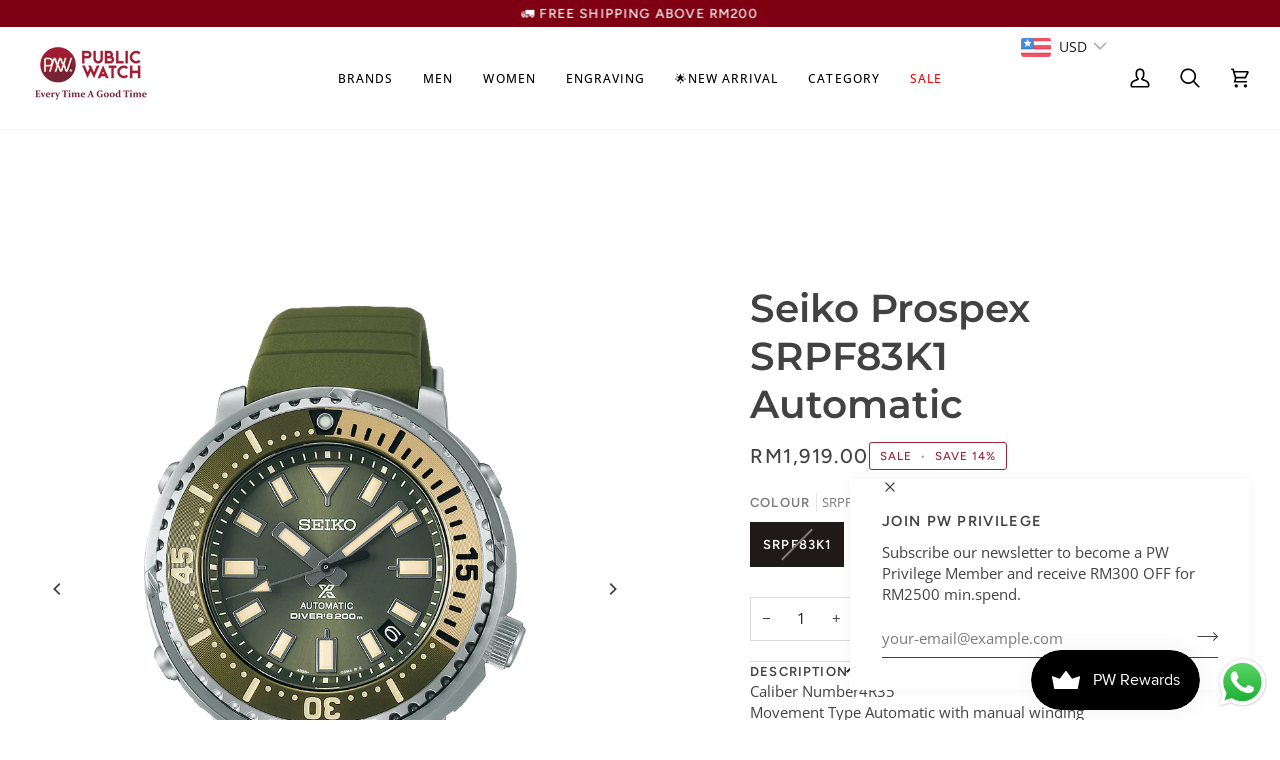

--- FILE ---
content_type: text/html; charset=utf-8
request_url: https://publicwatch.com/products/seiko-prospex-srpf83k1-automatic-watch
body_size: 75216
content:
<!doctype html>




<html class="no-js" lang="en" ><head>
<meta name="google-site-verification" content="eA86faOQiRkd3Zajq3Es9kY-quVGLvg3c0KS-lT98Uc" />
<!-- Google Tag Manager -->
<script>(function(w,d,s,l,i){w[l]=w[l]||[];w[l].push({'gtm.start':
new Date().getTime(),event:'gtm.js'});var f=d.getElementsByTagName(s)[0],
j=d.createElement(s),dl=l!='dataLayer'?'&l='+l:'';j.async=true;j.src=
'https://www.googletagmanager.com/gtm.js?id='+i+dl;f.parentNode.insertBefore(j,f);
})(window,document,'script','dataLayer','GTM-KCPNB8JD');</script>
<!-- End Google Tag Manager -->

<!-- EASYGIFT SCRIPT -->

<script type="text/javascript" src="https://cdn.506.io/eg/script.js?shop=publicwatch.myshopify.com" defer></script>

<!-- END EASYGIFT SCRIPT -->

  <meta charset="utf-8">
  <meta http-equiv="X-UA-Compatible" content="IE=edge,chrome=1">
  <meta name="viewport" content="width=device-width,initial-scale=1,viewport-fit=cover">
  <meta name="theme-color" content="#ffffff"><link rel="canonical" href="https://publicwatch.com/products/seiko-prospex-srpf83k1-automatic-watch"><!-- ======================= Pipeline Theme V8.0.0 ========================= -->

  <!-- Preloading ================================================================== -->

  <link rel="preconnect" href="https://fonts.shopify.com" crossorigin><link rel="preload" href="//publicwatch.com/cdn/fonts/open_sans/opensans_n4.c32e4d4eca5273f6d4ee95ddf54b5bbb75fc9b61.woff2" as="font" type="font/woff2" crossorigin><link rel="preload" href="//publicwatch.com/cdn/fonts/montserrat/montserrat_n6.1326b3e84230700ef15b3a29fb520639977513e0.woff2" as="font" type="font/woff2" crossorigin><link rel="preload" href="//publicwatch.com/cdn/fonts/figtree/figtree_n5.3b6b7df38aa5986536945796e1f947445832047c.woff2" as="font" type="font/woff2" crossorigin><!-- Title and description ================================================ --><link rel="shortcut icon" href="//publicwatch.com/cdn/shop/files/Untitled_design_20_570b2335-3eed-42f4-aab2-aa2b5db70da6_32x32.png?v=1682419783" type="image/png">
  <title>
    

    Seiko Prospex SRPF83K1 Automatic
&ndash; PublicWatch.com

  </title><meta name="description" content="Caliber Number4R35 Movement Type Automatic with manual winding Approx. 41 hours Case Material Stainless steel Crystal Hardlex Lumibrite on hands, indexes and bezel Band Material Silicone 200m / 660ft diver&#39;s Case Size Thickness: 12.6 ? Diameter: 43.2 ? Length: 44 ? Weight 105.0 g Other Specifications Screw case back Sc">
  <!-- /snippets/social-meta-tags.liquid --><meta property="og:site_name" content="PublicWatch.com">
<meta property="og:url" content="https://publicwatch.com/products/seiko-prospex-srpf83k1-automatic-watch">
<meta property="og:title" content="Seiko Prospex SRPF83K1 Automatic">
<meta property="og:type" content="product">
<meta property="og:description" content="Caliber Number4R35 Movement Type Automatic with manual winding Approx. 41 hours Case Material Stainless steel Crystal Hardlex Lumibrite on hands, indexes and bezel Band Material Silicone 200m / 660ft diver&#39;s Case Size Thickness: 12.6 ? Diameter: 43.2 ? Length: 44 ? Weight 105.0 g Other Specifications Screw case back Sc"><meta property="og:price:amount" content="1,919.00">
  <meta property="og:price:currency" content="MYR">
      <meta property="og:image" content="http://publicwatch.com/cdn/shop/products/SRPF83K1.png?v=1623724032">
      <meta property="og:image:secure_url" content="https://publicwatch.com/cdn/shop/products/SRPF83K1.png?v=1623724032">
      <meta property="og:image:height" content="1102">
      <meta property="og:image:width" content="1102">
      <meta property="og:image" content="http://publicwatch.com/cdn/shop/products/SRPF83K1_2.png?v=1627283202">
      <meta property="og:image:secure_url" content="https://publicwatch.com/cdn/shop/products/SRPF83K1_2.png?v=1627283202">
      <meta property="og:image:height" content="568">
      <meta property="og:image:width" content="568">
      <meta property="og:image" content="http://publicwatch.com/cdn/shop/products/SRPF83K1_3.png?v=1627283202">
      <meta property="og:image:secure_url" content="https://publicwatch.com/cdn/shop/products/SRPF83K1_3.png?v=1627283202">
      <meta property="og:image:height" content="800">
      <meta property="og:image:width" content="800">
<!-- CSS ================================================================== -->

  <link href="//publicwatch.com/cdn/shop/t/83/assets/font-settings.css?v=139839361795621506131762305738" rel="stylesheet" type="text/css" media="all" />

  <!-- /snippets/css-variables.liquid -->


<style data-shopify>

:root {
/* ================ Layout Variables ================ */






--LAYOUT-WIDTH: 1450px;
--LAYOUT-GUTTER: 24px;
--LAYOUT-GUTTER-OFFSET: -24px;
--NAV-GUTTER: 15px;
--LAYOUT-OUTER: 30px;

/* ================ Product video ================ */

--COLOR-VIDEO-BG: #f2f2f2;


/* ================ Color Variables ================ */

/* === Backgrounds ===*/
--COLOR-BG: #ffffff;
--COLOR-BG-ACCENT: #f7f5f4;

/* === Text colors ===*/
--COLOR-TEXT-DARK: #1f1919;
--COLOR-TEXT: #424242;
--COLOR-TEXT-LIGHT: #7b7b7b;

/* === Bright color ===*/
--COLOR-PRIMARY: #a02135;
--COLOR-PRIMARY-HOVER: #690b1a;
--COLOR-PRIMARY-FADE: rgba(160, 33, 53, 0.05);
--COLOR-PRIMARY-FADE-HOVER: rgba(160, 33, 53, 0.1);--COLOR-PRIMARY-OPPOSITE: #ffffff;

/* === Secondary/link Color ===*/
--COLOR-SECONDARY: #ffffff;
--COLOR-SECONDARY-HOVER: #d9d9d9;
--COLOR-SECONDARY-FADE: rgba(255, 255, 255, 0.05);
--COLOR-SECONDARY-FADE-HOVER: rgba(255, 255, 255, 0.1);--COLOR-SECONDARY-OPPOSITE: #0d0d0d;

/* === Shades of grey ===*/
--COLOR-A5:  rgba(66, 66, 66, 0.05);
--COLOR-A10: rgba(66, 66, 66, 0.1);
--COLOR-A20: rgba(66, 66, 66, 0.2);
--COLOR-A35: rgba(66, 66, 66, 0.35);
--COLOR-A50: rgba(66, 66, 66, 0.5);
--COLOR-A80: rgba(66, 66, 66, 0.8);
--COLOR-A90: rgba(66, 66, 66, 0.9);
--COLOR-A95: rgba(66, 66, 66, 0.95);


/* ================ Inverted Color Variables ================ */

--INVERSE-BG: #424242;
--INVERSE-BG-ACCENT: #800013;

/* === Text colors ===*/
--INVERSE-TEXT-DARK: #ffffff;
--INVERSE-TEXT: #ffffff;
--INVERSE-TEXT-LIGHT: #c6c6c6;

/* === Bright color ===*/
--INVERSE-PRIMARY: #d2815f;
--INVERSE-PRIMARY-HOVER: #c35121;
--INVERSE-PRIMARY-FADE: rgba(210, 129, 95, 0.05);
--INVERSE-PRIMARY-FADE-HOVER: rgba(210, 129, 95, 0.1);--INVERSE-PRIMARY-OPPOSITE: #000000;


/* === Second Color ===*/
--INVERSE-SECONDARY: #ffffff;
--INVERSE-SECONDARY-HOVER: #d9d9d9;
--INVERSE-SECONDARY-FADE: rgba(255, 255, 255, 0.05);
--INVERSE-SECONDARY-FADE-HOVER: rgba(255, 255, 255, 0.1);--INVERSE-SECONDARY-OPPOSITE: #0d0d0d;


/* === Shades of grey ===*/
--INVERSE-A5:  rgba(255, 255, 255, 0.05);
--INVERSE-A10: rgba(255, 255, 255, 0.1);
--INVERSE-A20: rgba(255, 255, 255, 0.2);
--INVERSE-A35: rgba(255, 255, 255, 0.3);
--INVERSE-A80: rgba(255, 255, 255, 0.8);
--INVERSE-A90: rgba(255, 255, 255, 0.9);
--INVERSE-A95: rgba(255, 255, 255, 0.95);


/* ================ Bright Color Variables ================ */

--BRIGHT-BG: #d2815f;
--BRIGHT-BG-ACCENT: #94553a;

/* === Text colors ===*/
--BRIGHT-TEXT-DARK: #ffffff;
--BRIGHT-TEXT: #ffffff;
--BRIGHT-TEXT-LIGHT: #f2d9cf;

/* === Bright color ===*/
--BRIGHT-PRIMARY: #ff763d;
--BRIGHT-PRIMARY-HOVER: #f04600;
--BRIGHT-PRIMARY-FADE: rgba(255, 118, 61, 0.05);
--BRIGHT-PRIMARY-FADE-HOVER: rgba(255, 118, 61, 0.1);--BRIGHT-PRIMARY-OPPOSITE: #000000;


/* === Second Color ===*/
--BRIGHT-SECONDARY: #3d5aff;
--BRIGHT-SECONDARY-HOVER: #0024f0;
--BRIGHT-SECONDARY-FADE: rgba(61, 90, 255, 0.05);
--BRIGHT-SECONDARY-FADE-HOVER: rgba(61, 90, 255, 0.1);--BRIGHT-SECONDARY-OPPOSITE: #ffffff;


/* === Shades of grey ===*/
--BRIGHT-A5:  rgba(255, 255, 255, 0.05);
--BRIGHT-A10: rgba(255, 255, 255, 0.1);
--BRIGHT-A20: rgba(255, 255, 255, 0.2);
--BRIGHT-A35: rgba(255, 255, 255, 0.3);
--BRIGHT-A80: rgba(255, 255, 255, 0.8);
--BRIGHT-A90: rgba(255, 255, 255, 0.9);
--BRIGHT-A95: rgba(255, 255, 255, 0.95);


/* === Account Bar ===*/
--COLOR-ANNOUNCEMENT-BG: #800013;
--COLOR-ANNOUNCEMENT-TEXT: #ffffff;

/* === Nav and dropdown link background ===*/
--COLOR-NAV: #ffffff;
--COLOR-NAV-TEXT: #000000;
--COLOR-NAV-TEXT-DARK: #000000;
--COLOR-NAV-TEXT-LIGHT: #4d4d4d;
--COLOR-NAV-BORDER: #f7f5f4;
--COLOR-NAV-A10: rgba(0, 0, 0, 0.1);
--COLOR-NAV-A50: rgba(0, 0, 0, 0.5);
--COLOR-HIGHLIGHT-LINK: #a02135;

/* === Site Footer ===*/
--COLOR-FOOTER-BG: #800013;
--COLOR-FOOTER-TEXT: #ffffff;
--COLOR-FOOTER-A5: rgba(255, 255, 255, 0.05);
--COLOR-FOOTER-A15: rgba(255, 255, 255, 0.15);
--COLOR-FOOTER-A90: rgba(255, 255, 255, 0.9);

/* === Sub-Footer ===*/
--COLOR-SUB-FOOTER-BG: #1d1d1d;
--COLOR-SUB-FOOTER-TEXT: #dfdfdf;
--COLOR-SUB-FOOTER-A5: rgba(223, 223, 223, 0.05);
--COLOR-SUB-FOOTER-A15: rgba(223, 223, 223, 0.15);
--COLOR-SUB-FOOTER-A90: rgba(223, 223, 223, 0.9);

/* === Products ===*/
--PRODUCT-GRID-ASPECT-RATIO: 100%;

/* === Product badges ===*/
--COLOR-BADGE: #e6fbb6;
--COLOR-BADGE-TEXT: #000000;
--COLOR-BADGE-TEXT-DARK: #000000;
--COLOR-BADGE-TEXT-HOVER: #262626;
--COLOR-BADGE-HAIRLINE: #dbeead;

/* === Product item slider ===*/--COLOR-PRODUCT-SLIDER: #e6fbb6;--COLOR-PRODUCT-SLIDER-OPPOSITE: rgba(0, 0, 0, 0.06);/* === disabled form colors ===*/
--COLOR-DISABLED-BG: #ececec;
--COLOR-DISABLED-TEXT: #bdbdbd;

--INVERSE-DISABLED-BG: #555555;
--INVERSE-DISABLED-TEXT: #848484;


/* === Tailwind RGBA Palette ===*/
--RGB-CANVAS: 255 255 255;
--RGB-CONTENT: 66 66 66;
--RGB-PRIMARY: 160 33 53;
--RGB-SECONDARY: 255 255 255;

--RGB-DARK-CANVAS: 66 66 66;
--RGB-DARK-CONTENT: 255 255 255;
--RGB-DARK-PRIMARY: 210 129 95;
--RGB-DARK-SECONDARY: 255 255 255;

--RGB-BRIGHT-CANVAS: 210 129 95;
--RGB-BRIGHT-CONTENT: 255 255 255;
--RGB-BRIGHT-PRIMARY: 255 118 61;
--RGB-BRIGHT-SECONDARY: 61 90 255;

--RGB-PRIMARY-CONTRAST: 255 255 255;
--RGB-SECONDARY-CONTRAST: 13 13 13;

--RGB-DARK-PRIMARY-CONTRAST: 0 0 0;
--RGB-DARK-SECONDARY-CONTRAST: 13 13 13;

--RGB-BRIGHT-PRIMARY-CONTRAST: 0 0 0;
--RGB-BRIGHT-SECONDARY-CONTRAST: 255 255 255;


/* === Button Radius === */
--BUTTON-RADIUS: 2px;


/* === Icon Stroke Width === */
--ICON-STROKE-WIDTH: 2px;


/* ================ Typography ================ */

--FONT-STACK-BODY: "Open Sans", sans-serif;
--FONT-STYLE-BODY: normal;
--FONT-WEIGHT-BODY: 400;
--FONT-WEIGHT-BODY-BOLD: 500;
--FONT-ADJUST-BODY: 1.0;

  --FONT-BODY-TRANSFORM: none;
  --FONT-BODY-LETTER-SPACING: normal;


--FONT-STACK-HEADING: Montserrat, sans-serif;
--FONT-STYLE-HEADING: normal;
--FONT-WEIGHT-HEADING: 600;
--FONT-WEIGHT-HEADING-BOLD: 700;
--FONT-ADJUST-HEADING: 1.0;

  --FONT-HEADING-TRANSFORM: none;
  --FONT-HEADING-LETTER-SPACING: normal;


--FONT-STACK-ACCENT: Figtree, sans-serif;
--FONT-STYLE-ACCENT: normal;
--FONT-WEIGHT-ACCENT: 500;
--FONT-WEIGHT-ACCENT-BOLD: 600;
--FONT-ADJUST-ACCENT: 1.0;

  --FONT-ACCENT-TRANSFORM: uppercase;
  --FONT-ACCENT-LETTER-SPACING: 0.09em;

--TYPE-STACK-NAV: "Open Sans", sans-serif;
--TYPE-STYLE-NAV: normal;
--TYPE-ADJUST-NAV: 1.0;
--TYPE-WEIGHT-NAV: 500;

  --FONT-NAV-TRANSFORM: uppercase;
  --FONT-NAV-LETTER-SPACING: 0.09em;

--TYPE-STACK-BUTTON: Figtree, sans-serif;
--TYPE-STYLE-BUTTON: normal;
--TYPE-ADJUST-BUTTON: 1.0;
--TYPE-WEIGHT-BUTTON: 600;

  --FONT-BUTTON-TRANSFORM: uppercase;
  --FONT-BUTTON-LETTER-SPACING: 0.09em;

--TYPE-STACK-KICKER: Figtree, sans-serif;
--TYPE-STYLE-KICKER: normal;
--TYPE-ADJUST-KICKER: 1.0;
--TYPE-WEIGHT-KICKER: 600;

  --FONT-KICKER-TRANSFORM: uppercase;
  --FONT-KICKER-LETTER-SPACING: 0.09em;



--ICO-SELECT: url('//publicwatch.com/cdn/shop/t/83/assets/ico-select.svg?v=178415587133416280161753683674');


/* ================ Photo correction ================ */
--PHOTO-CORRECTION: 100%;



}


/* ================ Typography ================ */
/* ================ type-scale.com ============ */

/* 1.16 base 13 */
:root {
 --font-1: 10px;
 --font-2: 11.3px;
 --font-3: 12px;
 --font-4: 13px;
 --font-5: 15.5px;
 --font-6: 17px;
 --font-7: 20px;
 --font-8: 23.5px;
 --font-9: 27px;
 --font-10:32px;
 --font-11:37px;
 --font-12:43px;
 --font-13:49px;
 --font-14:57px;
 --font-15:67px;
}

/* 1.175 base 13.5 */
@media only screen and (min-width: 480px) and (max-width: 1099px) {
  :root {
    --font-1: 10px;
    --font-2: 11.5px;
    --font-3: 12.5px;
    --font-4: 13.5px;
    --font-5: 16px;
    --font-6: 18px;
    --font-7: 21px;
    --font-8: 25px;
    --font-9: 29px;
    --font-10:34px;
    --font-11:40px;
    --font-12:47px;
    --font-13:56px;
    --font-14:65px;
   --font-15:77px;
  }
}
/* 1.22 base 14.5 */
@media only screen and (min-width: 1100px) {
  :root {
    --font-1: 10px;
    --font-2: 11.5px;
    --font-3: 13px;
    --font-4: 14.5px;
    --font-5: 17.5px;
    --font-6: 22px;
    --font-7: 26px;
    --font-8: 32px;
    --font-9: 39px;
    --font-10:48px;
    --font-11:58px;
    --font-12:71px;
    --font-13:87px;
    --font-14:106px;
    --font-15:129px;
 }
}


</style>


  <link href="//publicwatch.com/cdn/shop/t/83/assets/theme.css?v=121525302182397526241764073563" rel="stylesheet" type="text/css" media="all" />

  <script>
    document.documentElement.className = document.documentElement.className.replace('no-js', 'js');

    
      document.documentElement.classList.add('aos-initialized');let root = '/';
    if (root[root.length - 1] !== '/') {
      root = `${root}/`;
    }
    var theme = {
      routes: {
        root_url: root,
        cart: '/cart',
        cart_add_url: '/cart/add',
        product_recommendations_url: '/recommendations/products',
        account_addresses_url: '/account/addresses',
        predictive_search_url: '/search/suggest'
      },
      state: {
        cartOpen: null,
      },
      sizes: {
        small: 480,
        medium: 768,
        large: 1100,
        widescreen: 1400
      },
      assets: {
        photoswipe: '//publicwatch.com/cdn/shop/t/83/assets/photoswipe.js?v=169308975333299535361750268892',
        smoothscroll: '//publicwatch.com/cdn/shop/t/83/assets/smoothscroll.js?v=37906625415260927261750268890',
        swatches: '//publicwatch.com/cdn/shop/t/83/assets/swatches.json?v=158395026418322710421750268891',
        noImage: '//publicwatch.com/cdn/shopifycloud/storefront/assets/no-image-2048-a2addb12.gif',
        
        
        base: '//publicwatch.com/cdn/shop/t/83/assets/'
        
      },
      strings: {
        swatchesKey: "Color, Colour",
        addToCart: "Add to Cart",
        estimateShipping: "Estimate shipping",
        noShippingAvailable: "We do not ship to this destination.",
        free: "Free",
        from: "From",
        preOrder: "Pre-order",
        soldOut: "Sold Out",
        sale: "Sale",
        subscription: "Subscription",
        unavailable: "Unavailable",
        unitPrice: "Unit price",
        unitPriceSeparator: "per",
        stockout: "All available stock is in cart",
        products: "Products",
        pages: "Pages",
        collections: "Collections",
        resultsFor: "Results for",
        noResultsFor: "No results for",
        articles: "Articles",
        successMessage: "Link copied to clipboard",
      },
      settings: {
        badge_sale_type: "percentage",
        search_products: null,
        search_collections: null,
        search_pages: null,
        search_articles: null,
        animate_hover: false,
        animate_scroll: true,
        show_locale_desktop: null,
        show_locale_mobile: null,
        show_currency_desktop: null,
        show_currency_mobile: null,
        currency_select_type: "country",
        currency_code_enable: false,
        cycle_images_hover_delay: 1.5,
        excluded_collections_strict: ["all"," frontpage"],
        excluded_collections: ["sibling"]
      },
      info: {
        name: 'pipeline'
      },
      version: '8.0.0',
      moneyFormat: "\u003cspan class=money\u003eRM{{amount}}\u003c\/span\u003e",
      shopCurrency: "MYR",
      currencyCode: "MYR"
    }
    let windowInnerHeight = window.innerHeight;
    document.documentElement.style.setProperty('--full-screen', `${windowInnerHeight}px`);
    document.documentElement.style.setProperty('--three-quarters', `${windowInnerHeight * 0.75}px`);
    document.documentElement.style.setProperty('--two-thirds', `${windowInnerHeight * 0.66}px`);
    document.documentElement.style.setProperty('--one-half', `${windowInnerHeight * 0.5}px`);
    document.documentElement.style.setProperty('--one-third', `${windowInnerHeight * 0.33}px`);
    document.documentElement.style.setProperty('--one-fifth', `${windowInnerHeight * 0.2}px`);

    window.isRTL = document.documentElement.getAttribute('dir') === 'rtl';
  </script><!-- Theme Javascript ============================================================== -->
  <script src="//publicwatch.com/cdn/shop/t/83/assets/vendor.js?v=69555399850987115801750268892" defer="defer"></script>
  <script src="//publicwatch.com/cdn/shop/t/83/assets/theme.js?v=2093137984224788331763913093" defer="defer"></script>
  <script src='https://ajax.googleapis.com/ajax/libs/jquery/1.10.2/jquery.min.js' defer></script>
  <script src="//publicwatch.com/cdn/shop/t/83/assets/product-image-zoom.js?v=106011677717165483271750268892" defer="defer"></script>

  <script>
    (function () {
      function onPageShowEvents() {
        if ('requestIdleCallback' in window) {
          requestIdleCallback(initCartEvent, { timeout: 500 })
        } else {
          initCartEvent()
        }
        function initCartEvent(){
          window.fetch(window.theme.routes.cart + '.js')
          .then((response) => {
            if(!response.ok){
              throw {status: response.statusText};
            }
            return response.json();
          })
          .then((response) => {
            document.dispatchEvent(new CustomEvent('theme:cart:change', {
              detail: {
                cart: response,
              },
              bubbles: true,
            }));
            return response;
          })
          .catch((e) => {
            console.error(e);
          });
        }
      };
      window.onpageshow = onPageShowEvents;
    })();
  </script>

  <script type="text/javascript">
    if (window.MSInputMethodContext && document.documentMode) {
      var scripts = document.getElementsByTagName('script')[0];
      var polyfill = document.createElement("script");
      polyfill.defer = true;
      polyfill.src = "//publicwatch.com/cdn/shop/t/83/assets/ie11.js?v=144489047535103983231750268891";

      scripts.parentNode.insertBefore(polyfill, scripts);
    }
  </script>

  <!-- Shopify app scripts =========================================================== -->
  <script>window.performance && window.performance.mark && window.performance.mark('shopify.content_for_header.start');</script><meta name="google-site-verification" content="a5MDM5Zmqwy0bcd3638QtqZkNwQTHp8TN1Nq6-7l56E">
<meta name="facebook-domain-verification" content="17e7tg4c8g1e11g63k778w01pijdpx">
<meta name="facebook-domain-verification" content="kc3h9aedk8svi0tbxcvzph59ezdjm3">
<meta id="shopify-digital-wallet" name="shopify-digital-wallet" content="/57130746033/digital_wallets/dialog">
<link rel="alternate" type="application/json+oembed" href="https://publicwatch.com/products/seiko-prospex-srpf83k1-automatic-watch.oembed">
<script async="async" src="/checkouts/internal/preloads.js?locale=en-MY"></script>
<script id="shopify-features" type="application/json">{"accessToken":"feea996f2ee298ddbfc15bd95645fcf8","betas":["rich-media-storefront-analytics"],"domain":"publicwatch.com","predictiveSearch":true,"shopId":57130746033,"locale":"en"}</script>
<script>var Shopify = Shopify || {};
Shopify.shop = "publicwatch.myshopify.com";
Shopify.locale = "en";
Shopify.currency = {"active":"MYR","rate":"1.0"};
Shopify.country = "MY";
Shopify.theme = {"name":"Public-Watch-2.0\/134-public-watch-theme-update","id":152316051691,"schema_name":"Pipeline","schema_version":"8.0.0","theme_store_id":null,"role":"main"};
Shopify.theme.handle = "null";
Shopify.theme.style = {"id":null,"handle":null};
Shopify.cdnHost = "publicwatch.com/cdn";
Shopify.routes = Shopify.routes || {};
Shopify.routes.root = "/";</script>
<script type="module">!function(o){(o.Shopify=o.Shopify||{}).modules=!0}(window);</script>
<script>!function(o){function n(){var o=[];function n(){o.push(Array.prototype.slice.apply(arguments))}return n.q=o,n}var t=o.Shopify=o.Shopify||{};t.loadFeatures=n(),t.autoloadFeatures=n()}(window);</script>
<script id="shop-js-analytics" type="application/json">{"pageType":"product"}</script>
<script defer="defer" async type="module" src="//publicwatch.com/cdn/shopifycloud/shop-js/modules/v2/client.init-shop-cart-sync_C5BV16lS.en.esm.js"></script>
<script defer="defer" async type="module" src="//publicwatch.com/cdn/shopifycloud/shop-js/modules/v2/chunk.common_CygWptCX.esm.js"></script>
<script type="module">
  await import("//publicwatch.com/cdn/shopifycloud/shop-js/modules/v2/client.init-shop-cart-sync_C5BV16lS.en.esm.js");
await import("//publicwatch.com/cdn/shopifycloud/shop-js/modules/v2/chunk.common_CygWptCX.esm.js");

  window.Shopify.SignInWithShop?.initShopCartSync?.({"fedCMEnabled":true,"windoidEnabled":true});

</script>
<script>(function() {
  var isLoaded = false;
  function asyncLoad() {
    if (isLoaded) return;
    isLoaded = true;
    var urls = ["https:\/\/js.smile.io\/v1\/smile-shopify.js?shop=publicwatch.myshopify.com","\/\/swymv3free-01.azureedge.net\/code\/swym-shopify.js?shop=publicwatch.myshopify.com","\/\/swymv3free-01.azureedge.net\/code\/swym-shopify.js?shop=publicwatch.myshopify.com","\/\/code.tidio.co\/chidghkyaffci2xteuj2wsmsmpqct6ho.js?shop=publicwatch.myshopify.com","https:\/\/gateway.apaylater.com\/plugins\/shopify-product-detail.js?shop=publicwatch.myshopify.com","https:\/\/gateway.apaylater.com\/plugins\/shopify-product-list.js?shop=publicwatch.myshopify.com","https:\/\/cdn.one.store\/javascript\/dist\/1.0\/jcr-widget.js?account_id=shopify:publicwatch.myshopify.com\u0026shop=publicwatch.myshopify.com","https:\/\/evmupsell.expertvillagemedia.com\/assets\/version2\/js\/evm-upsellio.js?shop=publicwatch.myshopify.com","https:\/\/api.fastbundle.co\/scripts\/src.js?shop=publicwatch.myshopify.com","https:\/\/merchant.cdn.hoolah.co\/publicwatch.myshopify.com\/hoolah-library.js?shop=publicwatch.myshopify.com","https:\/\/merchant.cdn.hoolah.co\/publicwatch.myshopify.com\/hoolah-library.js?shop=publicwatch.myshopify.com","https:\/\/merchant.cdn.hoolah.co\/publicwatch.myshopify.com\/hoolah-library.js?shop=publicwatch.myshopify.com","https:\/\/merchant.cdn.hoolah.co\/publicwatch.myshopify.com\/hoolah-library.js?shop=publicwatch.myshopify.com","https:\/\/d1639lhkj5l89m.cloudfront.net\/js\/storefront\/uppromote.js?shop=publicwatch.myshopify.com","https:\/\/static.affiliatly.com\/shopify\/v3\/shopify.js?affiliatly_code=AF-1063544\u0026s=2\u0026shop=publicwatch.myshopify.com","https:\/\/merchant.cdn.hoolah.co\/publicwatch.myshopify.com\/hoolah-library.js?shop=publicwatch.myshopify.com","https:\/\/merchant.cdn.hoolah.co\/publicwatch.myshopify.com\/hoolah-library.js?shop=publicwatch.myshopify.com","https:\/\/merchant.cdn.hoolah.co\/publicwatch.myshopify.com\/hoolah-library.js?shop=publicwatch.myshopify.com","https:\/\/cdnicart.identixweb.com\/assets\/js\/editor_popup_modal.min.js?shop=publicwatch.myshopify.com","https:\/\/cdn.hextom.com\/js\/eventpromotionbar.js?shop=publicwatch.myshopify.com","https:\/\/cdn.hextom.com\/js\/quickannouncementbar.js?shop=publicwatch.myshopify.com"];
    for (var i = 0; i < urls.length; i++) {
      var s = document.createElement('script');
      s.type = 'text/javascript';
      s.async = true;
      s.src = urls[i];
      var x = document.getElementsByTagName('script')[0];
      x.parentNode.insertBefore(s, x);
    }
  };
  if(window.attachEvent) {
    window.attachEvent('onload', asyncLoad);
  } else {
    window.addEventListener('load', asyncLoad, false);
  }
})();</script>
<script id="__st">var __st={"a":57130746033,"offset":28800,"reqid":"4533ae5e-2a65-4533-9599-f07f031090d5-1768657725","pageurl":"publicwatch.com\/products\/seiko-prospex-srpf83k1-automatic-watch","u":"c53ebae8bedf","p":"product","rtyp":"product","rid":6772355858609};</script>
<script>window.ShopifyPaypalV4VisibilityTracking = true;</script>
<script id="captcha-bootstrap">!function(){'use strict';const t='contact',e='account',n='new_comment',o=[[t,t],['blogs',n],['comments',n],[t,'customer']],c=[[e,'customer_login'],[e,'guest_login'],[e,'recover_customer_password'],[e,'create_customer']],r=t=>t.map((([t,e])=>`form[action*='/${t}']:not([data-nocaptcha='true']) input[name='form_type'][value='${e}']`)).join(','),a=t=>()=>t?[...document.querySelectorAll(t)].map((t=>t.form)):[];function s(){const t=[...o],e=r(t);return a(e)}const i='password',u='form_key',d=['recaptcha-v3-token','g-recaptcha-response','h-captcha-response',i],f=()=>{try{return window.sessionStorage}catch{return}},m='__shopify_v',_=t=>t.elements[u];function p(t,e,n=!1){try{const o=window.sessionStorage,c=JSON.parse(o.getItem(e)),{data:r}=function(t){const{data:e,action:n}=t;return t[m]||n?{data:e,action:n}:{data:t,action:n}}(c);for(const[e,n]of Object.entries(r))t.elements[e]&&(t.elements[e].value=n);n&&o.removeItem(e)}catch(o){console.error('form repopulation failed',{error:o})}}const l='form_type',E='cptcha';function T(t){t.dataset[E]=!0}const w=window,h=w.document,L='Shopify',v='ce_forms',y='captcha';let A=!1;((t,e)=>{const n=(g='f06e6c50-85a8-45c8-87d0-21a2b65856fe',I='https://cdn.shopify.com/shopifycloud/storefront-forms-hcaptcha/ce_storefront_forms_captcha_hcaptcha.v1.5.2.iife.js',D={infoText:'Protected by hCaptcha',privacyText:'Privacy',termsText:'Terms'},(t,e,n)=>{const o=w[L][v],c=o.bindForm;if(c)return c(t,g,e,D).then(n);var r;o.q.push([[t,g,e,D],n]),r=I,A||(h.body.append(Object.assign(h.createElement('script'),{id:'captcha-provider',async:!0,src:r})),A=!0)});var g,I,D;w[L]=w[L]||{},w[L][v]=w[L][v]||{},w[L][v].q=[],w[L][y]=w[L][y]||{},w[L][y].protect=function(t,e){n(t,void 0,e),T(t)},Object.freeze(w[L][y]),function(t,e,n,w,h,L){const[v,y,A,g]=function(t,e,n){const i=e?o:[],u=t?c:[],d=[...i,...u],f=r(d),m=r(i),_=r(d.filter((([t,e])=>n.includes(e))));return[a(f),a(m),a(_),s()]}(w,h,L),I=t=>{const e=t.target;return e instanceof HTMLFormElement?e:e&&e.form},D=t=>v().includes(t);t.addEventListener('submit',(t=>{const e=I(t);if(!e)return;const n=D(e)&&!e.dataset.hcaptchaBound&&!e.dataset.recaptchaBound,o=_(e),c=g().includes(e)&&(!o||!o.value);(n||c)&&t.preventDefault(),c&&!n&&(function(t){try{if(!f())return;!function(t){const e=f();if(!e)return;const n=_(t);if(!n)return;const o=n.value;o&&e.removeItem(o)}(t);const e=Array.from(Array(32),(()=>Math.random().toString(36)[2])).join('');!function(t,e){_(t)||t.append(Object.assign(document.createElement('input'),{type:'hidden',name:u})),t.elements[u].value=e}(t,e),function(t,e){const n=f();if(!n)return;const o=[...t.querySelectorAll(`input[type='${i}']`)].map((({name:t})=>t)),c=[...d,...o],r={};for(const[a,s]of new FormData(t).entries())c.includes(a)||(r[a]=s);n.setItem(e,JSON.stringify({[m]:1,action:t.action,data:r}))}(t,e)}catch(e){console.error('failed to persist form',e)}}(e),e.submit())}));const S=(t,e)=>{t&&!t.dataset[E]&&(n(t,e.some((e=>e===t))),T(t))};for(const o of['focusin','change'])t.addEventListener(o,(t=>{const e=I(t);D(e)&&S(e,y())}));const B=e.get('form_key'),M=e.get(l),P=B&&M;t.addEventListener('DOMContentLoaded',(()=>{const t=y();if(P)for(const e of t)e.elements[l].value===M&&p(e,B);[...new Set([...A(),...v().filter((t=>'true'===t.dataset.shopifyCaptcha))])].forEach((e=>S(e,t)))}))}(h,new URLSearchParams(w.location.search),n,t,e,['guest_login'])})(!1,!0)}();</script>
<script integrity="sha256-4kQ18oKyAcykRKYeNunJcIwy7WH5gtpwJnB7kiuLZ1E=" data-source-attribution="shopify.loadfeatures" defer="defer" src="//publicwatch.com/cdn/shopifycloud/storefront/assets/storefront/load_feature-a0a9edcb.js" crossorigin="anonymous"></script>
<script data-source-attribution="shopify.dynamic_checkout.dynamic.init">var Shopify=Shopify||{};Shopify.PaymentButton=Shopify.PaymentButton||{isStorefrontPortableWallets:!0,init:function(){window.Shopify.PaymentButton.init=function(){};var t=document.createElement("script");t.src="https://publicwatch.com/cdn/shopifycloud/portable-wallets/latest/portable-wallets.en.js",t.type="module",document.head.appendChild(t)}};
</script>
<script data-source-attribution="shopify.dynamic_checkout.buyer_consent">
  function portableWalletsHideBuyerConsent(e){var t=document.getElementById("shopify-buyer-consent"),n=document.getElementById("shopify-subscription-policy-button");t&&n&&(t.classList.add("hidden"),t.setAttribute("aria-hidden","true"),n.removeEventListener("click",e))}function portableWalletsShowBuyerConsent(e){var t=document.getElementById("shopify-buyer-consent"),n=document.getElementById("shopify-subscription-policy-button");t&&n&&(t.classList.remove("hidden"),t.removeAttribute("aria-hidden"),n.addEventListener("click",e))}window.Shopify?.PaymentButton&&(window.Shopify.PaymentButton.hideBuyerConsent=portableWalletsHideBuyerConsent,window.Shopify.PaymentButton.showBuyerConsent=portableWalletsShowBuyerConsent);
</script>
<script>
  function portableWalletsCleanup(e){e&&e.src&&console.error("Failed to load portable wallets script "+e.src);var t=document.querySelectorAll("shopify-accelerated-checkout .shopify-payment-button__skeleton, shopify-accelerated-checkout-cart .wallet-cart-button__skeleton"),e=document.getElementById("shopify-buyer-consent");for(let e=0;e<t.length;e++)t[e].remove();e&&e.remove()}function portableWalletsNotLoadedAsModule(e){e instanceof ErrorEvent&&"string"==typeof e.message&&e.message.includes("import.meta")&&"string"==typeof e.filename&&e.filename.includes("portable-wallets")&&(window.removeEventListener("error",portableWalletsNotLoadedAsModule),window.Shopify.PaymentButton.failedToLoad=e,"loading"===document.readyState?document.addEventListener("DOMContentLoaded",window.Shopify.PaymentButton.init):window.Shopify.PaymentButton.init())}window.addEventListener("error",portableWalletsNotLoadedAsModule);
</script>

<script type="module" src="https://publicwatch.com/cdn/shopifycloud/portable-wallets/latest/portable-wallets.en.js" onError="portableWalletsCleanup(this)" crossorigin="anonymous"></script>
<script nomodule>
  document.addEventListener("DOMContentLoaded", portableWalletsCleanup);
</script>

<script id='scb4127' type='text/javascript' async='' src='https://publicwatch.com/cdn/shopifycloud/privacy-banner/storefront-banner.js'></script><link id="shopify-accelerated-checkout-styles" rel="stylesheet" media="screen" href="https://publicwatch.com/cdn/shopifycloud/portable-wallets/latest/accelerated-checkout-backwards-compat.css" crossorigin="anonymous">
<style id="shopify-accelerated-checkout-cart">
        #shopify-buyer-consent {
  margin-top: 1em;
  display: inline-block;
  width: 100%;
}

#shopify-buyer-consent.hidden {
  display: none;
}

#shopify-subscription-policy-button {
  background: none;
  border: none;
  padding: 0;
  text-decoration: underline;
  font-size: inherit;
  cursor: pointer;
}

#shopify-subscription-policy-button::before {
  box-shadow: none;
}

      </style>

<script>window.performance && window.performance.mark && window.performance.mark('shopify.content_for_header.end');</script>
  


  <!-- Meekco HeatMap -->
<script type="text/javascript">
    (function(c,l,a,r,i,t,y){
        c[a]=c[a]||function(){(c[a].q=c[a].q||[]).push(arguments)};
        t=l.createElement(r);t.async=1;t.src="https://www.clarity.ms/tag/"+i;
        y=l.getElementsByTagName(r)[0];y.parentNode.insertBefore(t,y);
    })(window, document, "clarity", "script", "gue8oi3fcf");
</script>

<script>
    !function(t,e){var o,n,p,r;e.__SV||(window.posthog && window.posthog.__loaded)||(window.posthog=e,e._i=[],e.init=function(i,s,a){function g(t,e){var o=e.split(".");2==o.length&&(t=t[o[0]],e=o[1]),t[e]=function(){t.push([e].concat(Array.prototype.slice.call(arguments,0)))}}(p=t.createElement("script")).type="text/javascript",p.crossOrigin="anonymous",p.async=!0,p.src=s.api_host.replace(".i.posthog.com","-assets.i.posthog.com")+"/static/array.js",(r=t.getElementsByTagName("script")[0]).parentNode.insertBefore(p,r);var u=e;for(void 0!==a?u=e[a]=[]:a="posthog",u.people=u.people||[],u.toString=function(t){var e="posthog";return"posthog"!==a&&(e+="."+a),t||(e+=" (stub)"),e},u.people.toString=function(){return u.toString(1)+".people (stub)"},o="init Dr Ur fi Lr zr ci Or jr capture Ai calculateEventProperties qr register register_once register_for_session unregister unregister_for_session Jr getFeatureFlag getFeatureFlagPayload isFeatureEnabled reloadFeatureFlags updateEarlyAccessFeatureEnrollment getEarlyAccessFeatures on onFeatureFlags onSurveysLoaded onSessionId getSurveys getActiveMatchingSurveys renderSurvey displaySurvey cancelPendingSurvey canRenderSurvey canRenderSurveyAsync identify setPersonProperties group resetGroups setPersonPropertiesForFlags resetPersonPropertiesForFlags setGroupPropertiesForFlags resetGroupPropertiesForFlags reset get_distinct_id getGroups get_session_id get_session_replay_url alias set_config startSessionRecording stopSessionRecording sessionRecordingStarted captureException loadToolbar get_property getSessionProperty Gr Br createPersonProfile Vr Cr Kr opt_in_capturing opt_out_capturing has_opted_in_capturing has_opted_out_capturing get_explicit_consent_status is_capturing clear_opt_in_out_capturing Hr debug O Wr getPageViewId captureTraceFeedback captureTraceMetric Rr".split(" "),n=0;n<o.length;n++)g(u,o[n]);e._i.push([i,s,a])},e.__SV=1)}(document,window.posthog||[]);
    posthog.init('phc_e7RhHV9yUH6ArnOoZLVSOefJdMShYQaVtxWu1ll4Ffz', {
        api_host: 'https://us.i.posthog.com',
        defaults: '2025-11-30',
        person_profiles: 'identified_only',
    })
</script>

<script>
    // A/B Test: Discount Label Format (percent vs amount)
    posthog.onFeatureFlags(function() {
        var variant = posthog.getFeatureFlag('ab_test');
        var discountType = (variant === 'test') ? 'amount' : 'percent';

        document.querySelectorAll('.discount-label').forEach(function(label) {
            if (label.getAttribute('data-discount-type') === discountType) {
                label.style.display = '';
            }
        });
    });
</script>

<!-- BEGIN app block: shopify://apps/fbp-fast-bundle/blocks/fast_bundle/9e87fbe2-9041-4c23-acf5-322413994cef -->
  <!-- BEGIN app snippet: fast_bundle -->




<script>
    if (Math.random() < 0.05) {
      window.FastBundleRenderTimestamp = Date.now();
    }
    const newBaseUrl = 'https://sdk.fastbundle.co'
    const apiURL = 'https://api.fastbundle.co'
    const rbrAppUrl = `${newBaseUrl}/{version}/main.min.js`
    const rbrVendorUrl = `${newBaseUrl}/{version}/vendor.js`
    const rbrCartUrl = `${apiURL}/scripts/cart.js`
    const rbrStyleUrl = `${newBaseUrl}/{version}/main.min.css`

    const legacyRbrAppUrl = `${apiURL}/react-src/static/js/main.min.js`
    const legacyRbrStyleUrl = `${apiURL}/react-src/static/css/main.min.css`

    const previousScriptLoaded = Boolean(document.querySelectorAll(`script[src*="${newBaseUrl}"]`).length)
    const previousLegacyScriptLoaded = Boolean(document.querySelectorAll(`script[src*="${legacyRbrAppUrl}"]`).length)

    if (!(previousScriptLoaded || previousLegacyScriptLoaded)) {
        const FastBundleConf = {"enable_bap_modal":false,"frontend_version":"1.22.01","storefront_record_submitted":true,"use_shopify_prices":false,"currencies":[{"id":1517013583,"code":"MYR","conversion_fee":1.0,"roundup_number":0.0,"rounding_enabled":true}],"is_active":true,"override_product_page_forms":true,"allow_funnel":true,"translations":[{"id":1315166,"key":"add","value":"Add","locale_code":"en","model":"shop","object_id":10207},{"id":1315171,"key":"add_bundle","value":"Add Bundle","locale_code":"en","model":"shop","object_id":10207},{"id":1315169,"key":"added","value":"Added!","locale_code":"en","model":"shop","object_id":10207},{"id":1315170,"key":"added_","value":"Added","locale_code":"en","model":"shop","object_id":10207},{"id":1315175,"key":"added_items","value":"Added items","locale_code":"en","model":"shop","object_id":10207},{"id":1315176,"key":"added_to_product_list","value":"Added to the product list","locale_code":"en","model":"shop","object_id":10207},{"id":1315172,"key":"add_items","value":"Please add items","locale_code":"en","model":"shop","object_id":10207},{"id":1315167,"key":"add_to_cart","value":"ADD TO CART","locale_code":"en","model":"shop","object_id":10207},{"id":1315177,"key":"apply_discount","value":"Discount will be applied at checkout","locale_code":"en","model":"shop","object_id":10207},{"id":1315178,"key":"badge_price_description","value":"Save {discount}!","locale_code":"en","model":"shop","object_id":10207},{"id":1315180,"key":"bap_modal_sub_title_without_variant","value":"Review the below boxes and click on the button to fix the cart.","locale_code":"en","model":"shop","object_id":10207},{"id":1315179,"key":"bap_modal_sub_title_with_variant","value":"Review the below boxes, select the proper variant for each included products and click on the button to fix the cart.","locale_code":"en","model":"shop","object_id":10207},{"id":1315181,"key":"bap_modal_title","value":"{product_name} is a bundle product that includes {num_of_products} products. This product will be replaced by its included products.","locale_code":"en","model":"shop","object_id":10207},{"id":1315182,"key":"builder_added_count","value":"{num_added}/{num_must_add} added","locale_code":"en","model":"shop","object_id":10207},{"id":1315183,"key":"builder_count_error","value":"You must add {quantity} other items from the above collections.","locale_code":"en","model":"shop","object_id":10207},{"id":1315168,"key":"bundleBuilder_added","value":"added","locale_code":"en","model":"shop","object_id":10207},{"id":1315184,"key":"bundle_not_available","value":"Bundle is not available","locale_code":"en","model":"shop","object_id":10207},{"id":1315277,"key":"buy","value":"Buy","locale_code":"en","model":"shop","object_id":10207},{"id":1315185,"key":"buy_all","value":"Buy all","locale_code":"en","model":"shop","object_id":10207},{"id":1315186,"key":"bxgy_btn_title","value":"Add to cart","locale_code":"en","model":"shop","object_id":10207},{"id":1315187,"key":"cancel","value":"Cancel","locale_code":"en","model":"shop","object_id":10207},{"id":1315188,"key":"capacity_is_over","value":"Item not added. You already have added the required number of products from this collection.","locale_code":"en","model":"shop","object_id":10207},{"id":1315192,"key":"choose_items_to_buy","value":"Choose items to buy together.","locale_code":"en","model":"shop","object_id":10207},{"id":1315189,"key":"collection","value":"collection","locale_code":"en","model":"shop","object_id":10207},{"id":1315190,"key":"collection_btn_title","value":"Add selected to cart","locale_code":"en","model":"shop","object_id":10207},{"id":1315191,"key":"collection_item","value":"Add {quantity} items from {collection} collection","locale_code":"en","model":"shop","object_id":10207},{"id":1315193,"key":"copied","value":"Copied!","locale_code":"en","model":"shop","object_id":10207},{"id":1315194,"key":"copy_code","value":"Copy code","locale_code":"en","model":"shop","object_id":10207},{"id":1315195,"key":"days","value":"Days","locale_code":"en","model":"shop","object_id":10207},{"id":1315196,"key":"discount_applied","value":"{discount} discount applied","locale_code":"en","model":"shop","object_id":10207},{"id":1315197,"key":"discount_card_desc","value":"Enter the discount code below if it isn't included at checkout.","locale_code":"en","model":"shop","object_id":10207},{"id":1315198,"key":"discount_card_discount","value":"Discount code:","locale_code":"en","model":"shop","object_id":10207},{"id":1315269,"key":"discount_is_applied","value":"discount is applied on the selected products.","locale_code":"en","model":"shop","object_id":10207},{"id":1315199,"key":"fix_cart","value":"Fix your Cart","locale_code":"en","model":"shop","object_id":10207},{"id":1315200,"key":"free","value":"Free","locale_code":"en","model":"shop","object_id":10207},{"id":1315201,"key":"free_gift","value":"Free gift","locale_code":"en","model":"shop","object_id":10207},{"id":1315202,"key":"free_gift_applied","value":"Free gift applied","locale_code":"en","model":"shop","object_id":10207},{"id":1315203,"key":"free_shipping","value":"Free Shipping","locale_code":"en","model":"shop","object_id":10207},{"id":1315204,"key":"funnel_alert","value":"This item is already in your cart.","locale_code":"en","model":"shop","object_id":10207},{"id":1315205,"key":"funnel_button_description","value":"Buy this bundle | Save {discount}","locale_code":"en","model":"shop","object_id":10207},{"id":1315206,"key":"funnel_discount_description","value":"save {discount}","locale_code":"en","model":"shop","object_id":10207},{"id":1315207,"key":"funnel_popup_title","value":"Complete your cart with this bundle and save","locale_code":"en","model":"shop","object_id":10207},{"id":1315208,"key":"get_free_gift","value":"Get these free gifts","locale_code":"en","model":"shop","object_id":10207},{"id":1315209,"key":"go_to_bundle_builder","value":"Go to Bundle builder","locale_code":"en","model":"shop","object_id":10207},{"id":1315265,"key":"have_not_selected","value":"You have not selected any items yet","locale_code":"en","model":"shop","object_id":10207},{"id":1315266,"key":"have_selected","value":"You have selected {quantity} items","locale_code":"en","model":"shop","object_id":10207},{"id":1315211,"key":"hide","value":"Hide","locale_code":"en","model":"shop","object_id":10207},{"id":1315210,"key":"hours","value":"Hours","locale_code":"en","model":"shop","object_id":10207},{"id":1315212,"key":"includes_free_shipping","value":"Includes Free Shipping","locale_code":"en","model":"shop","object_id":10207},{"id":1315267,"key":"item","value":"item","locale_code":"en","model":"shop","object_id":10207},{"id":1315173,"key":"items","value":"items","locale_code":"en","model":"shop","object_id":10207},{"id":1315213,"key":"items_not_found","value":"No matching items found","locale_code":"en","model":"shop","object_id":10207},{"id":1315214,"key":"items_selected","value":"items selected","locale_code":"en","model":"shop","object_id":10207},{"id":1315215,"key":"min","value":"Min","locale_code":"en","model":"shop","object_id":10207},{"id":1315216,"key":"mix_btn_title","value":"Add selected to cart","locale_code":"en","model":"shop","object_id":10207},{"id":1315217,"key":"multiple_items_funnel_alert","value":"Some of the items are already in the cart","locale_code":"en","model":"shop","object_id":10207},{"id":1315264,"key":"no","value":"No","locale_code":"en","model":"shop","object_id":10207},{"id":1315218,"key":"no_item_selected","value":"No items selected!","locale_code":"en","model":"shop","object_id":10207},{"id":1315219,"key":"not_enough","value":"insufficient inventory","locale_code":"en","model":"shop","object_id":10207},{"id":1315174,"key":"off","value":"off","locale_code":"en","model":"shop","object_id":10207},{"id":1315220,"key":"offer_ends","value":"This offer ends in","locale_code":"en","model":"shop","object_id":10207},{"id":1315263,"key":"one_time_purchase","value":"One time purchase","locale_code":"en","model":"shop","object_id":10207},{"id":1315221,"key":"Please_add_product_from_collections","value":"Please add product from collections","locale_code":"en","model":"shop","object_id":10207},{"id":1315222,"key":"price_description","value":"Add bundle to cart | Save {discount}","locale_code":"en","model":"shop","object_id":10207},{"id":1315223,"key":"price_description_setPrice","value":"Add to cart for {final_price}","locale_code":"en","model":"shop","object_id":10207},{"id":1315224,"key":"product","value":"product","locale_code":"en","model":"shop","object_id":10207},{"id":1315225,"key":"products","value":"products","locale_code":"en","model":"shop","object_id":10207},{"id":1315226,"key":"quantity","value":"Quantity","locale_code":"en","model":"shop","object_id":10207},{"id":1315227,"key":"remove","value":"Remove","locale_code":"en","model":"shop","object_id":10207},{"id":1315228,"key":"remove_from_cart","value":"Remove from cart","locale_code":"en","model":"shop","object_id":10207},{"id":1315229,"key":"required_tooltip","value":"This product is required and can not be deselected","locale_code":"en","model":"shop","object_id":10207},{"id":1315230,"key":"save","value":"Save","locale_code":"en","model":"shop","object_id":10207},{"id":1315272,"key":"save_more","value":"Add {range} to save more","locale_code":"en","model":"shop","object_id":10207},{"id":1315232,"key":"search_product","value":"search products","locale_code":"en","model":"shop","object_id":10207},{"id":1315231,"key":"sec","value":"Sec","locale_code":"en","model":"shop","object_id":10207},{"id":1315233,"key":"see_less","value":"See less","locale_code":"en","model":"shop","object_id":10207},{"id":1315234,"key":"see_more_details","value":"See more details","locale_code":"en","model":"shop","object_id":10207},{"id":1315235,"key":"select_all","value":"All products","locale_code":"en","model":"shop","object_id":10207},{"id":1315236,"key":"select_all_variants","value":"Select all variants","locale_code":"en","model":"shop","object_id":10207},{"id":1315238,"key":"select_all_variants_correctly","value":"Select all variants correctly","locale_code":"en","model":"shop","object_id":10207},{"id":1315237,"key":"select_at_least","value":"You must select at least {minQty} items","locale_code":"en","model":"shop","object_id":10207},{"id":1315268,"key":"select_at_least_min_qty","value":"Select at least {min_qty} items to apply the discount.","locale_code":"en","model":"shop","object_id":10207},{"id":1315242,"key":"selected","value":"selected","locale_code":"en","model":"shop","object_id":10207},{"id":1315243,"key":"selected_items","value":"Selected items","locale_code":"en","model":"shop","object_id":10207},{"id":1315244,"key":"selected_products","value":"Selected products","locale_code":"en","model":"shop","object_id":10207},{"id":1315270,"key":"select_selling_plan","value":"Select a selling plan","locale_code":"en","model":"shop","object_id":10207},{"id":1315239,"key":"select_variant","value":"Select variant","locale_code":"en","model":"shop","object_id":10207},{"id":1315240,"key":"select_variants","value":"Select variants","locale_code":"en","model":"shop","object_id":10207},{"id":1315241,"key":"select_variants_for","value":"Select variants for {product}","locale_code":"en","model":"shop","object_id":10207},{"id":1315271,"key":"select_variants_to_show_subscription","value":"You have not selected the variants\nor there are no subscription plans with the selected variants.","locale_code":"en","model":"shop","object_id":10207},{"id":1315245,"key":"shipping_cost","value":"Shipping cost","locale_code":"en","model":"shop","object_id":10207},{"id":1315246,"key":"show","value":"Show","locale_code":"en","model":"shop","object_id":10207},{"id":1315247,"key":"show_more_products","value":"Show more products","locale_code":"en","model":"shop","object_id":10207},{"id":1315248,"key":"show_selected_items","value":"Show selected items","locale_code":"en","model":"shop","object_id":10207},{"id":1315249,"key":"sold_out","value":"Sold out","locale_code":"en","model":"shop","object_id":10207},{"id":1315273,"key":"style","value":"Style","locale_code":"en","model":"shop","object_id":10207},{"id":1315274,"key":"swipe_up","value":"Swipe up to check","locale_code":"en","model":"shop","object_id":10207},{"id":1315250,"key":"swipe_up_to_check","value":"items added, swipe up to check","locale_code":"en","model":"shop","object_id":10207},{"id":1315251,"key":"tap_to_check","value":"Tap to check","locale_code":"en","model":"shop","object_id":10207},{"id":1315252,"key":"this_item","value":"This item","locale_code":"en","model":"shop","object_id":10207},{"id":1315253,"key":"total","value":"Total","locale_code":"en","model":"shop","object_id":10207},{"id":1315254,"key":"variant","value":"Variant","locale_code":"en","model":"shop","object_id":10207},{"id":1315255,"key":"variants","value":"Variants","locale_code":"en","model":"shop","object_id":10207},{"id":1315257,"key":"view_offer_details","value":"View offer details","locale_code":"en","model":"shop","object_id":10207},{"id":1315256,"key":"view_products_and_select_variants","value":"See all Products and select their variants","locale_code":"en","model":"shop","object_id":10207},{"id":1315258,"key":"volume_btn_title","value":"Add {quantity} | save {discount}","locale_code":"en","model":"shop","object_id":10207},{"id":1315275,"key":"x_bundle_discount","value":"Choose ANY 1 from this collection","locale_code":"en","model":"shop","object_id":10207},{"id":1315276,"key":"y_bundle_discount","value":"Get {discount} OFF on this item","locale_code":"en","model":"shop","object_id":10207},{"id":1315260,"key":"you_must_select_variant","value":"You must select variant for all items.","locale_code":"en","model":"shop","object_id":10207},{"id":1315262,"key":"zero_discount_btn_title","value":"Add to cart","locale_code":"en","model":"shop","object_id":10207}],"pid":"","bap_ids":[8693910208747,8799829721323],"active_bundles_count":3,"use_color_swatch":false,"use_shop_price":false,"dropdown_color_swatch":true,"option_config":{},"enable_subscriptions":false,"has_fbt_bundle":false,"use_shopify_function_discount":true,"use_bundle_builder_modal":false,"use_cart_hidden_attributes":false,"bap_override_fetch":false,"invalid_bap_override_fetch":false,"volume_discount_add_on_override_fetch":false,"pmm_new_design":true,"merged_mix_and_match":false,"change_vd_product_picture":false,"buy_it_now":true,"rgn":199224,"baps":{"8693910208747":{"bundle_id":235106,"variant_id":45684275445995,"handle":"bap-6b627292-7189-420e-af4f-01db597955f2","type":"multi","use_cart_transform":false},"8799829721323":{"bundle_id":279455,"variant_id":46005877145835,"handle":"alexandra-christie-buy-2-for-rm399","type":"multi","use_cart_transform":false}},"has_multilingual_permission":true,"use_vd_templating":false,"use_payload_variant_id_in_fetch_override":false,"use_compare_at_price":false,"storefront_access_token":"206c0634fe48b061fbdaa40a05d780e8","serverless_vd_display":false,"serverless_vd_discount":false,"products_with_add_on":{},"collections_with_add_on":{"456836841707":false},"has_required_plan":true,"bundleBox":{"id":10203,"bundle_page_enabled":true,"bundle_page_style":null,"currency":"MYR","currency_format":"RM%s","percentage_format":"%s%","show_sold_out":true,"track_inventory":false,"shop_page_external_script":"","page_external_script":"","shop_page_style":null,"shop_page_title":null,"shop_page_description":null,"app_version":"v2","show_logo":false,"show_info":false,"money_format":"amount","tax_factor":1.0,"primary_locale":"en","discount_code_prefix":"BUNDLE","is_active":true,"created":"2022-10-21T09:38:08.158076Z","updated":"2025-01-18T14:34:29.942953Z","title":"Don't miss this offer","style":".aos-init.aos-animate {\r\n  opacity: revert;\r\n  will-change: revert;\r\n  animation-name: revert !important;\r\n}\r\n\r\n[class^=\"cartInfo_card_mobile\"] {\r\n  z-index: 10000;\r\n}\r\n\r\n[class^=\"h2 standard__heading heading-size-10\"] {\r\n  padding-left: 40px;\r\n}\r\n\r\n[class^=\"bundleBuilderPage_container\"] {\r\n  flex-direction: column;\r\n  gap: 16px;\r\n\r\n}\r\n\r\n[class*=\"bundleBuilderPage_container\"]>[class*=\"cartInfo_card_mobile\"] {\r\n    z-index: 10000 !important;\r\n}","inject_selector":".product-accordion","mix_inject_selector":".tab-content__actions","fbt_inject_selector":"","volume_inject_selector":"","volume_variant_selector":"","button_title":"Buy this bundle","bogo_button_title":"Buy {quantity} items","price_description":"Add bundle to cart | Save {discount}","version":"v2.3","bogo_version":"v1","nth_child":1,"redirect_to_cart":true,"column_numbers":3,"color":null,"btn_font_color":"white","add_to_cart_selector":"","cart_info_version":"v2","button_position":"bottom","bundle_page_shape":"row","add_bundle_action":"cart-page","requested_bundle_action":null,"request_action_text":"","cart_drawer_function":"","cart_drawer_function_svelte":"","theme_template":"light","external_script":"(function () {\r\n  setTimeout(() => {\r\n    document\r\n      .querySelector(\r\n        \".mainSection_accordionContainer__uwMK1 .Accordion_head__ydqrP\"\r\n      )\r\n      .click();\r\n  }, 2000);\r\n\r\nvar wrapper = document\r\n  .getElementById(\"bundle-container\")\r\n  .closest(\".wrapper--narrow\");\r\n\r\nwrapper.classList.remove(\"wrapper--narrow\");\r\n\r\n\r\n  function waitForElm(selector) {\r\n    return new Promise((resolve) => {\r\n      if (document.querySelector(selector)) {\r\n        return resolve(document.querySelector(selector));\r\n      }\r\n\r\n      const observer = new MutationObserver((mutations) => {\r\n        if (document.querySelector(selector)) {\r\n         resolve(document.querySelector(selector));\r\n          observer.disconnect();\r\n        }\r\n      });\r\n      observer.observe(document.body, {\r\n        childList: true,\r\n        subtree: true,\r\n      });\r\n    });\r\n  }\r\n\r\nwaitForElm(\"[class*='Accordion_head']\").then(function(elm){\r\n      setTimeout(function(){\r\n        elm.click()\r\n      }, 500)\r\n    });\r\n\r\n\r\n\r\n})","pre_add_script":"","shop_external_script":"","shop_style":"","bap_inject_selector":"","bap_none_selector":"","bap_form_script":"","bap_button_selector":"","bap_style_object":{"standard":{"custom_code":{"main":{"custom_js":"","custom_css":""}},"product_detail":{"price_style":{"color":"","fontSize":"","fontFamily":""},"title_style":{"color":"","fontSize":"","fontFamily":""},"image_border":{"borderColor":""},"pluses_style":{"fill":"","width":""},"separator_line_style":{"backgroundColor":""},"variant_selector_style":{"color":"","height":"","backgroundColor":""}}},"mix_and_match":{"custom_code":{"main":{"custom_js":"","custom_css":""}},"product_detail":{"price_style":{"color":"","fontSize":"","fontFamily":""},"title_style":{"color":"","fontSize":"","fontFamily":""},"image_border":{"borderColor":""},"pluses_style":{"fill":"","width":""},"checkbox_style":{"checked":"","unchecked":""},"quantities_style":{"color":"","backgroundColor":""},"product_card_style":{"checked_border":"","unchecked_border":"","checked_background":""},"separator_line_style":{"backgroundColor":""},"variant_selector_style":{"color":"","height":"","backgroundColor":""},"quantities_selector_style":{"color":"","backgroundColor":""}}}},"bundles_page_style_object":null,"style_object":{"fbt":{"design":{"main":{"design":"classic"}}},"bogo":{"box":{"border":{"borderColor":"#E5E5E5","borderWidth":1,"borderRadius":5},"background":{"backgroundColor":"#FFFFFF"}},"theme":{"main":{"theme":"light"}},"button":{"background":{"backgroundColor":"#000000"},"button_label":{"color":"#ffffff","fontSize":16,"fontFamily":""},"button_position":{"position":"bottom"}},"design":{"main":{"design":"classic"}},"option":{"final_price_style":{"color":"#303030","fontSize":16,"fontFamily":""},"option_text_style":{"color":"#303030","fontSize":16,"fontFamily":""},"option_button_style":{"checked_color":"#2c6ecb","unchecked_color":""},"original_price_style":{"color":"#919191","fontSize":16,"fontFamily":""}},"custom_code":{"main":{"custom_js":"","custom_css":""}},"total_section":{"text":{"color":"#303030","fontSize":16,"fontFamily":""},"background":{"backgroundColor":"#FAFAFA"},"final_price_style":{"color":"#008060","fontSize":16,"fontFamily":""},"original_price_style":{"color":"#D72C0D","fontSize":16,"fontFamily":""}},"discount_label":{"background":{"backgroundColor":"#000000"},"text_style":{"color":"#ffffff"}},"product_detail":{"price_style":{"color":"#5e5e5e","fontSize":16,"fontFamily":""},"title_style":{"color":"#303030","fontSize":16,"fontFamily":""},"image_border":{"borderColor":"#e5e5e5"},"quantities_style":{"color":"#000000","backgroundColor":"#ffffff"},"separator_line_style":{"backgroundColor":"#e5e5e5"},"variant_selector_style":{"color":"#5e5e5e","height":"","backgroundColor":"#FAFAFA"},"quantities_selector_style":{"color":"#000000","backgroundColor":"#fafafa"}},"title_and_description":{"alignment":{"textAlign":"left"},"title_style":{"color":"#303030","fontSize":18,"fontFamily":""},"description_style":{"color":"","fontSize":"","fontFamily":""}}},"bxgyf":{"box":{"border":{"borderColor":"#E5E5E5","borderWidth":1,"borderRadius":5},"background":{"backgroundColor":"#FFFFFF"}},"plus":{"style":{"fill":"#919191","size":24,"backgroundColor":"#F1F1F1"}},"button":{"background":{"backgroundColor":"#000000"},"button_label":{"color":"#FFFFFF","fontSize":18,"fontFamily":""},"button_position":{"position":"bottom"}},"custom_code":{"main":{"custom_js":"","custom_css":""}},"total_section":{"text":{"color":"#303030","fontSize":16,"fontFamily":""},"background":{"backgroundColor":"#FAFAFA"},"final_price_style":{"color":"#008060","fontSize":16,"fontFamily":""},"original_price_style":{"color":"#D72C0D","fontSize":16,"fontFamily":""}},"discount_badge":{"background":{"backgroundColor":"#C30000"},"text_style":{"color":"#FFFFFF","fontSize":18,"fontFamily":""}},"product_detail":{"title_style":{"color":"#303030","fontSize":16,"fontFamily":""},"image_border":{"borderColor":"#E5E5E5"},"quantities_style":{"color":"#000000","borderColor":"#000000","backgroundColor":"#FFFFFF"},"final_price_style":{"color":"#5E5E5E","fontSize":16,"fontFamily":""},"original_price_style":{"color":"#919191","fontSize":16,"fontFamily":""},"separator_line_style":{"backgroundColor":"#E5E5E5"},"variant_selector_style":{"color":"#5E5E5E","height":36,"borderColor":"#E5E5E5","backgroundColor":"#FAFAFA"}},"title_and_description":{"alignment":{"textAlign":"left"},"title_style":{"color":"#303030","fontSize":18,"fontFamily":""},"description_style":{"color":"#5E5E5E","fontSize":16,"fontFamily":""}}},"standard":{"box":{"border":{"borderColor":"#E5E5E5","borderWidth":1,"borderRadius":5},"background":{"backgroundColor":"#FFFFFF"}},"theme":{"main":{"theme":"light"}},"title":{"style":{"color":"#000000","fontSize":18,"fontFamily":""},"alignment":{"textAlign":"left"}},"button":{"background":{"backgroundColor":"#000000"},"button_label":{"color":"#ffffff","fontSize":16,"fontFamily":""},"button_position":{"position":"bottom"}},"design":{"main":{"design":"classic"}},"custom_code":{"main":{"custom_js":"","custom_css":""}},"header_image":{"image_border":{"borderColor":""},"pluses_style":{"fill":"#000","width":""},"quantities_style":{"color":"","borderColor":"","backgroundColor":""}},"total_section":{"text":{"color":"#303030","fontSize":16,"fontFamily":""},"background":{"backgroundColor":"#FAFAFA"},"final_price_style":{"color":"#008060","fontSize":16,"fontFamily":""},"original_price_style":{"color":"#D72C0D","fontSize":16,"fontFamily":""}},"discount_label":{"background":{"backgroundColor":"#000000"},"text_style":{"color":"#ffffff"}},"product_detail":{"price_style":{"color":"#5e5e5e","fontSize":16,"fontFamily":""},"title_style":{"color":"#303030","fontSize":16,"fontFamily":""},"image_border":{"borderColor":"#e5e5e5"},"pluses_style":{"fill":"#5e5e5e","width":""},"quantities_style":{"color":"#000000","backgroundColor":"#ffffff"},"separator_line_style":{"backgroundColor":"#e5e5e5"},"variant_selector_style":{"color":"#5e5e5e","height":"","backgroundColor":"#FAFAFA"}}},"mix_and_match":{"box":{"border":{"borderColor":"#E5E5E5","borderWidth":1,"borderRadius":5},"background":{"backgroundColor":"#FFFFFF"}},"theme":{"main":{"theme":"light"}},"button":{"background":{"backgroundColor":"#000000"},"button_label":{"color":"#ffffff","fontSize":16,"fontFamily":""},"button_position":{"position":"bottom"}},"custom_code":{"main":{"custom_js":"","custom_css":""}},"header_image":{"image_border":{"borderColor":""},"pluses_style":{"fill":"#000","width":""},"quantities_style":{"color":"","borderColor":"","backgroundColor":""}},"total_section":{"text":{"color":"#303030","fontSize":16,"fontFamily":""},"background":{"backgroundColor":"#FAFAFA"},"final_price_style":{"color":"#008060","fontSize":16,"fontFamily":""},"original_price_style":{"color":"#D72C0D","fontSize":16,"fontFamily":""}},"product_detail":{"price_style":{"color":"#5e5e5e","fontSize":16,"fontFamily":""},"title_style":{"color":"#303030","fontSize":16,"fontFamily":""},"image_border":{"borderColor":"#e5e5e5"},"pluses_style":{"fill":"#5e5e5e","width":""},"checkbox_style":{"checked_color":"#2c6ecb","unchecked_color":""},"quantities_style":{"color":"#000000","backgroundColor":"#ffffff"},"separator_line_style":{"backgroundColor":"#e5e5e5"},"variant_selector_style":{"color":"#5e5e5e","height":"","backgroundColor":"#FAFAFA"},"quantities_selector_style":{"color":"#000000","backgroundColor":"#fafafa"}},"title_and_description":{"alignment":{"textAlign":"left"},"title_style":{"color":"#303030","fontSize":18,"fontFamily":""},"description_style":{"color":"#5e5e5e","fontSize":16,"fontFamily":""}}},"col_mix_and_match":{"box":{"border":{"borderColor":"#E5E5E5","borderWidth":1,"borderRadius":5},"background":{"backgroundColor":"#FFFFFF"}},"theme":{"main":{"theme":"light"}},"button":{"background":{"backgroundColor":"#000000"},"button_label":{"color":"#ffffff","fontSize":16,"fontFamily":""},"button_position":{"position":"bottom"}},"custom_code":{"main":{"custom_js":"","custom_css":""}},"discount_badge":{"background":{"backgroundColor":"#c30000"},"text_style":{"color":"#ffffff","fontSize":16}},"collection_details":{"title_style":{"color":"#303030","fontSize":16,"fontFamily":""},"pluses_style":{"fill":"","width":"","backgroundColor":""},"description_style":{"color":"#5e5e5e","fontSize":14,"fontFamily":""},"separator_line_style":{"backgroundColor":"#e5e5e5"},"collection_image_border":{"borderColor":"#e5e5e5"}},"title_and_description":{"alignment":{"textAlign":"left"},"title_style":{"color":"#303030","fontSize":18,"fontFamily":""},"description_style":{"color":"#5e5e5e","fontSize":16,"fontFamily":""}}}},"old_style_object":{"fbt":{"design":{"main":{"design":"classic"}}},"bogo":{"box":{"border":{"borderColor":"#E5E5E5","borderWidth":1,"borderRadius":5},"background":{"backgroundColor":"#FFFFFF"}},"theme":{"main":{"theme":"light"}},"button":{"background":{"backgroundColor":"#000000"},"button_label":{"color":"#ffffff","fontSize":16,"fontFamily":""},"button_position":{"position":"bottom"}},"design":{"main":{"design":"classic"}},"option":{"final_price_style":{"color":"#303030","fontSize":16,"fontFamily":""},"option_text_style":{"color":"#303030","fontSize":16,"fontFamily":""},"option_button_style":{"checked_color":"#2c6ecb","unchecked_color":""},"original_price_style":{"color":"#919191","fontSize":16,"fontFamily":""}},"custom_code":{"main":{"custom_js":"","custom_css":""}},"total_section":{"text":{"color":"#303030","fontSize":16,"fontFamily":""},"background":{"backgroundColor":"#FAFAFA"},"final_price_style":{"color":"#008060","fontSize":16,"fontFamily":""},"original_price_style":{"color":"#D72C0D","fontSize":16,"fontFamily":""}},"product_detail":{"price_style":{"color":"#5e5e5e","fontSize":16,"fontFamily":""},"title_style":{"color":"#303030","fontSize":16,"fontFamily":""},"image_border":{"borderColor":"#e5e5e5"},"quantities_style":{"color":"#000000","backgroundColor":"#ffffff"},"separator_line_style":{"backgroundColor":"#e5e5e5"},"variant_selector_style":{"color":"#5e5e5e","height":"","backgroundColor":"#FAFAFA"},"quantities_selector_style":{"color":"#000000","backgroundColor":"#fafafa"}},"title_and_description":{"alignment":{"textAlign":"left"},"title_style":{"color":"#303030","fontSize":18,"fontFamily":""},"description_style":{"color":"","fontSize":"","fontFamily":""}}},"bxgyf":{"box":{"border":{"borderColor":"#E5E5E5","borderWidth":1,"borderRadius":5},"background":{"backgroundColor":"#FFFFFF"}},"plus":{"style":{"fill":"#919191","size":24,"backgroundColor":"#F1F1F1"}},"button":{"background":{"backgroundColor":"#000000"},"button_label":{"color":"#FFFFFF","fontSize":18,"fontFamily":""},"button_position":{"position":"bottom"}},"custom_code":{"main":{"custom_js":"","custom_css":""}},"total_section":{"text":{"color":"#303030","fontSize":16,"fontFamily":""},"background":{"backgroundColor":"#FAFAFA"},"final_price_style":{"color":"#008060","fontSize":16,"fontFamily":""},"original_price_style":{"color":"#D72C0D","fontSize":16,"fontFamily":""}},"discount_badge":{"background":{"backgroundColor":"#C30000"},"text_style":{"color":"#FFFFFF","fontSize":18,"fontFamily":""}},"product_detail":{"title_style":{"color":"#303030","fontSize":16,"fontFamily":""},"image_border":{"borderColor":"#E5E5E5"},"quantities_style":{"color":"#000000","borderColor":"#000000","backgroundColor":"#FFFFFF"},"final_price_style":{"color":"#5E5E5E","fontSize":16,"fontFamily":""},"original_price_style":{"color":"#919191","fontSize":16,"fontFamily":""},"separator_line_style":{"backgroundColor":"#E5E5E5"},"variant_selector_style":{"color":"#5E5E5E","height":36,"borderColor":"#E5E5E5","backgroundColor":"#FAFAFA"}},"title_and_description":{"alignment":{"textAlign":"left"},"title_style":{"color":"#303030","fontSize":18,"fontFamily":""},"description_style":{"color":"#5E5E5E","fontSize":16,"fontFamily":""}}},"standard":{"box":{"border":{"borderColor":"#E5E5E5","borderWidth":1,"borderRadius":5},"background":{"backgroundColor":"#FFFFFF"}},"theme":{"main":{"theme":"light"}},"title":{"style":{"color":"#000000","fontSize":18,"fontFamily":""},"alignment":{"textAlign":"left"}},"button":{"background":{"backgroundColor":"#000000"},"button_label":{"color":"#ffffff","fontSize":16,"fontFamily":""},"button_position":{"position":"bottom"}},"design":{"main":{"design":"classic"}},"custom_code":{"main":{"custom_js":"","custom_css":""}},"header_image":{"image_border":{"borderColor":""},"pluses_style":{"fill":"#000","width":""},"quantities_style":{"color":"","borderColor":"","backgroundColor":""}},"total_section":{"text":{"color":"#303030","fontSize":16,"fontFamily":""},"background":{"backgroundColor":"#FAFAFA"},"final_price_style":{"color":"#008060","fontSize":16,"fontFamily":""},"original_price_style":{"color":"#D72C0D","fontSize":16,"fontFamily":""}},"product_detail":{"price_style":{"color":"#5e5e5e","fontSize":16,"fontFamily":""},"title_style":{"color":"#303030","fontSize":16,"fontFamily":""},"image_border":{"borderColor":"#e5e5e5"},"pluses_style":{"fill":"#5e5e5e","width":""},"quantities_style":{"color":"#000000","backgroundColor":"#ffffff"},"separator_line_style":{"backgroundColor":"#e5e5e5"},"variant_selector_style":{"color":"#5e5e5e","height":"","backgroundColor":"#FAFAFA"}}},"mix_and_match":{"box":{"border":{"borderColor":"#E5E5E5","borderWidth":1,"borderRadius":5},"background":{"backgroundColor":"#FFFFFF"}},"theme":{"main":{"theme":"light"}},"button":{"background":{"backgroundColor":"#000000"},"button_label":{"color":"#ffffff","fontSize":16,"fontFamily":""},"button_position":{"position":"bottom"}},"custom_code":{"main":{"custom_js":"","custom_css":""}},"header_image":{"image_border":{"borderColor":""},"pluses_style":{"fill":"#000","width":""},"quantities_style":{"color":"","borderColor":"","backgroundColor":""}},"total_section":{"text":{"color":"#303030","fontSize":16,"fontFamily":""},"background":{"backgroundColor":"#FAFAFA"},"final_price_style":{"color":"#008060","fontSize":16,"fontFamily":""},"original_price_style":{"color":"#D72C0D","fontSize":16,"fontFamily":""}},"product_detail":{"price_style":{"color":"#5e5e5e","fontSize":16,"fontFamily":""},"title_style":{"color":"#303030","fontSize":16,"fontFamily":""},"image_border":{"borderColor":"#e5e5e5"},"pluses_style":{"fill":"#5e5e5e","width":""},"checkbox_style":{"checked_color":"#2c6ecb","unchecked_color":""},"quantities_style":{"color":"#000000","backgroundColor":"#ffffff"},"separator_line_style":{"backgroundColor":"#e5e5e5"},"variant_selector_style":{"color":"#5e5e5e","height":"","backgroundColor":"#FAFAFA"},"quantities_selector_style":{"color":"#000000","backgroundColor":"#fafafa"}},"title_and_description":{"alignment":{"textAlign":"left"},"title_style":{"color":"#303030","fontSize":18,"fontFamily":""},"description_style":{"color":"#5e5e5e","fontSize":16,"fontFamily":""}}},"col_mix_and_match":{"box":{"border":{"borderColor":"#E5E5E5","borderWidth":1,"borderRadius":5},"background":{"backgroundColor":"#FFFFFF"}},"theme":{"main":{"theme":"light"}},"button":{"background":{"backgroundColor":"#000000"},"button_label":{"color":"#ffffff","fontSize":16,"fontFamily":""},"button_position":{"position":"bottom"}},"custom_code":{"main":{"custom_js":"","custom_css":""}},"discount_badge":{"background":{"backgroundColor":"#c30000"},"text_style":{"color":"#ffffff","fontSize":16}},"collection_details":{"title_style":{"color":"#303030","fontSize":16,"fontFamily":""},"pluses_style":{"fill":"","width":"","backgroundColor":""},"description_style":{"color":"#5e5e5e","fontSize":14,"fontFamily":""},"separator_line_style":{"backgroundColor":"#e5e5e5"},"collection_image_border":{"borderColor":"#e5e5e5"}},"title_and_description":{"alignment":{"textAlign":"left"},"title_style":{"color":"#303030","fontSize":18,"fontFamily":""},"description_style":{"color":"#5e5e5e","fontSize":16,"fontFamily":""}}}},"zero_discount_btn_title":"Add to cart","mix_btn_title":"Add selected to cart","collection_btn_title":"Add selected to cart","cart_page_issue":"","cart_drawer_issue":"","volume_btn_title":"Add {quantity} | save {discount}","badge_color":"#C30000","badge_price_description":"Save {discount}!","use_discount_on_cookie":true,"show_bap_buy_button":false,"bap_version":"v1","bap_price_selector":"","bap_compare_price_selector":"","bundles_display":"vertical","use_first_variant":false,"shop":10207},"bundlePageInfo":{"title":null,"description":null,"enabled":true,"handle":"bundles","shop_style":null,"shop_external_script":"","style":null,"external_script":"","bundles_alignment":"bottom","bundles_display":"horizontal"},"cartInfo":{"id":10206,"currency":"MYR","currency_format":"RM%s","box_discount_description":"Add bundle to cart | Save {discount}","box_button_title":"Buy this bundle","free_shipping_translation":"Free Shipping","shipping_cost_translation":"Shipping cost","is_reference":false,"subtotal_selector":".one-fourth.column.medium-down--one-whole> .money","subtotal_price_selector":".one-fourth.column.medium-down--one-whole> .money","subtotal_title_selector":"","line_items_selector":"","discount_tag_html":"<div class=\"one-fourth column medium-down--one-whole %class\">\r\n          <h4>\r\n            <span class=\"money\">\r\n\r\n\r\n  \r\n\r\n    \r\n    <span class=\"geolizr-currency\" data-geolizr-price=\"%final_price\">%final_price</span>\r\n\r\n</span>\r\n          </h4>\r\n        </div>","free_shipping_tag":"<div class=\"one-fourth column medium-down--one-whole %class\">\r\n          <h4>\r\n            <span class=\"money\">\r\n\r\n\r\n  \r\n\r\n    \r\n    <span class=\"geolizr-currency\" data-geolizr-price=\"%fs\">%fs</span>\r\n\r\n</span>\r\n          </h4>\r\n        </div>","form_subtotal_selector":"","form_subtotal_price_selector":"","form_line_items_selector":"","form_discount_html_tag":"","form_free_shipping_tag":"","external_script":"","funnel_show_method":"three_seconds","funnel_popup_title":"Complete your cart with this bundle and save","funnel_alert":"This item is already in your cart.","funnel_discount_description":"save {discount}","style":"","shop_style":"","shop_external_script":"","funnel_color":"","funnel_badge_color":"","style_object":{"standard":{"box":{"background":{"backgroundColor":"#ffffff"}},"badge":{"main":{"switchBtn":""},"background":{"backgroundColor":""},"text_style":{"color":"","total":"","fontSize":"","fontFamily":""}},"button":{"background":{"backgroundColor":"#000000"},"button_label":{"color":"#ffffff","fontSize":16,"fontFamily":"","price_description":"","zero_discount_btn_title":""}},"custom_code":{"main":{"custom_js":"","custom_css":""}},"bundle_title":{"style":{"color":"#303030","fontSize":22,"fontFamily":""},"alignment":{"textAlign":"left"}},"pop_up_title":{"style":{"color":"","fontSize":"","fontFamily":"","price_description":""},"alignment":{"textAlign":"left"}},"total_section":{"text":{"color":"#303030","fontSize":16,"fontFamily":""},"background":{"backgroundColor":"#e5e5e5"},"final_price_style":{"color":"#008060","fontSize":16,"fontFamily":""},"original_price_style":{"color":"#D72C0D","fontSize":16,"fontFamily":""}},"product_detail":{"price_style":{"color":"#5e5e5e","fontSize":16,"fontFamily":""},"title_style":{"color":"#303030","fontSize":16,"fontFamily":""},"image_border":{"borderColor":"#e5e5e5"},"pluses_style":{"fill":"#000000","width":16},"variant_selector_style":{"color":"#5e5e5e","height":"","backgroundColor":"#FAFAFA"}},"pre_selected_products":{"final_price_style":{"color":"","total":"","fontSize":"","fontFamily":""}}}},"old_style_object":null,"funnel_button_description":"Buy this bundle | Save {discount}","funnel_injection_constraint":"","show_discount_section":false,"discount_section_style":null,"discount_section_selector":null,"reload_after_change_detection":false,"app_version":"v2","show_info":false,"box_zero_discount_title":"Add to cart"}};
        FastBundleConf.pid = '6772355858609';
        FastBundleConf.domain = 'publicwatch.myshopify.com';
        window.FastBundleConf = FastBundleConf;

        // add random generated number query parameter to clear the cache
        const urlQueryParameter = `?rgn=${FastBundleConf?.rgn}`
        const version = FastBundleConf?.frontend_version || '1.0.0'

        const preconnectLink = document.createElement('link');
        preconnectLink.rel = 'preconnect';
        preconnectLink.href = newBaseUrl;

        const vendorScript = document.createElement('link')
        vendorScript.rel = 'modulepreload'
        vendorScript.href = rbrVendorUrl.replace('{version}', version)

        const appScript = document.createElement('script');
        appScript.src = rbrAppUrl.replace('{version}', version);
        appScript.defer = true;
        appScript.type = 'module';

        const cartScript = document.createElement('script');
        cartScript.src = rbrCartUrl + urlQueryParameter;
        cartScript.defer = true;
        cartScript.type = 'text/javascript';

        const style = document.createElement('link')
        style.rel = 'stylesheet'
        style.href = rbrStyleUrl.replace('{version}', version);

        document.head.appendChild(preconnectLink);
        document.head.appendChild(vendorScript)
        document.head.appendChild(appScript)
        document.head.appendChild(cartScript)
        document.head.appendChild(style)
    }
    // if the product id is set and the bap_override_fetch is not set, we add the style to the theme to hide the add to cart buttons
    if (window.FastBundleConf?.pid && !window.FastBundleConf?.bap_override_fetch) {
        if (window.FastBundleConf.bap_ids.includes(+window.FastBundleConf.pid)) {
            const styleElement = document.createElement('style')
            let bundleBox = window.FastBundleConf?.bundleBox
            styleElement.id = 'fb-bap-style'
            let externalSelector = bundleBox?.bap_button_selector ? `, ${bundleBox?.bap_button_selector}` : ''
            styleElement.innerHTML = `
                button[name="add"], form[action="/cart/add"] button[type="submit"], input[name="add"] ${externalSelector}{
                    display: none !important;
                }`
            document.head.appendChild(styleElement)
        }
    }
  </script>

<!-- END app snippet -->
  <!-- BEGIN app snippet: fast_bundle_shared --><script>
  (function(){
    const FastBundleConf = window?.FastBundleConf || {};
    const shopDomain = FastBundleConf?.shop_domain || Shopify.shop;
    const countryByMarket = "MY";
    const countryByLocale = null;
    const countryCode = countryByMarket || countryByLocale || FastBundleConf?.country_code || 'US';
    const language = {"shop_locale":{"locale":"en","enabled":true,"primary":true,"published":true}};
    const shopLocale = language.shop_locale.locale || null;
    const firstRawLanguage = "en"; 
    const SecondRawLanguage = "en";
    const langCandidates = [
      firstRawLanguage,
      SecondRawLanguage,
      navigator.language,
      navigator.userLanguage,
      null,
    ];
    let shopLanguage = null;
    for (const candidate of langCandidates) {
      shopLanguage = fastBundleExtractValidLanguage(candidate);
      if (shopLanguage) break;
    }
    if (!shopLanguage) shopLanguage = "EN";
    const storefrontAccessToken = FastBundleConf?.storefront_access_token || '';
    const mainProduct = {"id":6772355858609,"title":"Seiko Prospex SRPF83K1 Automatic","handle":"seiko-prospex-srpf83k1-automatic-watch","description":"\u003cp\u003eCaliber Number4R35\u003cbr\u003e Movement Type Automatic with manual winding\u003cbr\u003e Approx. 41 hours\u003cbr\u003e Case Material Stainless steel\u003cbr\u003e Crystal Hardlex\u003cbr\u003e Lumibrite on hands, indexes and bezel\u003cbr\u003e Band Material Silicone\u003cbr\u003e 200m \/ 660ft diver's\u003cbr\u003e Case Size\u003cbr\u003e Thickness: 12.6 ?\u003cbr\u003e Diameter: 43.2 ?\u003cbr\u003e Length: 44 ?\u003cbr\u003e Weight\u003cbr\u003e 105.0 g\u003cbr\u003e Other Specifications\u003cbr\u003e Screw case back\u003cbr\u003e Screw-down crown\u003cbr\u003e Unidirectional rotating bezel\u003cbr\u003e Other Features\u003cbr\u003e 23 jewels\u003cbr\u003e Date display\u003cbr\u003e Stop second hand function\u003c\/p\u003e\n\u003cp\u003e\u003cspan\u003e12 Months international warranty\u003c\/span\u003e\u003c\/p\u003e","published_at":"2021-06-15T10:27:11+08:00","created_at":"2021-06-15T10:27:11+08:00","vendor":"Seiko","type":"Watches","tags":["30%Off (A) Watch","30%Off Watch \u0026 Accessories","50% Box Collection","68_Hours_of_Freedom_Deals","Atome Fashion","Automatic","BDAYPROMO_SEIKO","Brands_Seiko","Buy1for10%","Buy2for15%","category_Prospex","Engrave on backcase","Father'sDay2024","gender_Men","Green","Item Above RM200","Japan 10%off Aug25","Japan Automatic","Laser","laser backcase","MALAYSIA DAY SITEWIDE","Member Pre-Sale 2023","Men","price_RM1200 \u0026 Above","Prospex","RM48Off Collection","RM500 \u0026 Above","RM68 Box Collection","RM68 Watch","safari tuna","Secret Garden","Seiko Below 2000","seiko200promo","SEIKO45B","SeikoAlbaMarathon","Sitewide Mega Flash Sales","Sitewide Up to 50% Off","Warehouse Clearance 2024"],"price":191900,"price_min":191900,"price_max":191900,"available":false,"price_varies":false,"compare_at_price":225500,"compare_at_price_min":225500,"compare_at_price_max":225500,"compare_at_price_varies":false,"variants":[{"id":40134430752945,"title":"SRPF83K1","option1":"SRPF83K1","option2":null,"option3":null,"sku":"SRPF83K1 #60432","requires_shipping":true,"taxable":false,"featured_image":{"id":29098160226481,"product_id":6772355858609,"position":1,"created_at":"2021-06-15T10:27:12+08:00","updated_at":"2021-06-15T10:27:12+08:00","alt":null,"width":1102,"height":1102,"src":"\/\/publicwatch.com\/cdn\/shop\/products\/SRPF83K1.png?v=1623724032","variant_ids":[40134430752945]},"available":false,"name":"Seiko Prospex SRPF83K1 Automatic - SRPF83K1","public_title":"SRPF83K1","options":["SRPF83K1"],"price":191900,"weight":500,"compare_at_price":225500,"inventory_management":"shopify","barcode":"4954628238924","featured_media":{"alt":null,"id":21389298335921,"position":1,"preview_image":{"aspect_ratio":1.0,"height":1102,"width":1102,"src":"\/\/publicwatch.com\/cdn\/shop\/products\/SRPF83K1.png?v=1623724032"}},"requires_selling_plan":false,"selling_plan_allocations":[]}],"images":["\/\/publicwatch.com\/cdn\/shop\/products\/SRPF83K1.png?v=1623724032","\/\/publicwatch.com\/cdn\/shop\/products\/SRPF83K1_2.png?v=1627283202","\/\/publicwatch.com\/cdn\/shop\/products\/SRPF83K1_3.png?v=1627283202","\/\/publicwatch.com\/cdn\/shop\/files\/2_1_d24c9af2-9ba5-47a2-8258-a4bff329ae3d.png?v=1687143426","\/\/publicwatch.com\/cdn\/shop\/files\/3_1_ef74ce21-063b-49bf-81da-17122120bbaf.png?v=1687143426"],"featured_image":"\/\/publicwatch.com\/cdn\/shop\/products\/SRPF83K1.png?v=1623724032","options":["Colour"],"media":[{"alt":null,"id":21389298335921,"position":1,"preview_image":{"aspect_ratio":1.0,"height":1102,"width":1102,"src":"\/\/publicwatch.com\/cdn\/shop\/products\/SRPF83K1.png?v=1623724032"},"aspect_ratio":1.0,"height":1102,"media_type":"image","src":"\/\/publicwatch.com\/cdn\/shop\/products\/SRPF83K1.png?v=1623724032","width":1102},{"alt":null,"id":21755823882417,"position":2,"preview_image":{"aspect_ratio":1.0,"height":568,"width":568,"src":"\/\/publicwatch.com\/cdn\/shop\/products\/SRPF83K1_2.png?v=1627283202"},"aspect_ratio":1.0,"height":568,"media_type":"image","src":"\/\/publicwatch.com\/cdn\/shop\/products\/SRPF83K1_2.png?v=1627283202","width":568},{"alt":null,"id":21755823915185,"position":3,"preview_image":{"aspect_ratio":1.0,"height":800,"width":800,"src":"\/\/publicwatch.com\/cdn\/shop\/products\/SRPF83K1_3.png?v=1627283202"},"aspect_ratio":1.0,"height":800,"media_type":"image","src":"\/\/publicwatch.com\/cdn\/shop\/products\/SRPF83K1_3.png?v=1627283202","width":800},{"alt":null,"id":32597660991723,"position":4,"preview_image":{"aspect_ratio":1.0,"height":1080,"width":1080,"src":"\/\/publicwatch.com\/cdn\/shop\/files\/2_1_d24c9af2-9ba5-47a2-8258-a4bff329ae3d.png?v=1687143426"},"aspect_ratio":1.0,"height":1080,"media_type":"image","src":"\/\/publicwatch.com\/cdn\/shop\/files\/2_1_d24c9af2-9ba5-47a2-8258-a4bff329ae3d.png?v=1687143426","width":1080},{"alt":null,"id":32597661024491,"position":5,"preview_image":{"aspect_ratio":1.0,"height":1080,"width":1080,"src":"\/\/publicwatch.com\/cdn\/shop\/files\/3_1_ef74ce21-063b-49bf-81da-17122120bbaf.png?v=1687143426"},"aspect_ratio":1.0,"height":1080,"media_type":"image","src":"\/\/publicwatch.com\/cdn\/shop\/files\/3_1_ef74ce21-063b-49bf-81da-17122120bbaf.png?v=1687143426","width":1080}],"requires_selling_plan":false,"selling_plan_groups":[],"content":"\u003cp\u003eCaliber Number4R35\u003cbr\u003e Movement Type Automatic with manual winding\u003cbr\u003e Approx. 41 hours\u003cbr\u003e Case Material Stainless steel\u003cbr\u003e Crystal Hardlex\u003cbr\u003e Lumibrite on hands, indexes and bezel\u003cbr\u003e Band Material Silicone\u003cbr\u003e 200m \/ 660ft diver's\u003cbr\u003e Case Size\u003cbr\u003e Thickness: 12.6 ?\u003cbr\u003e Diameter: 43.2 ?\u003cbr\u003e Length: 44 ?\u003cbr\u003e Weight\u003cbr\u003e 105.0 g\u003cbr\u003e Other Specifications\u003cbr\u003e Screw case back\u003cbr\u003e Screw-down crown\u003cbr\u003e Unidirectional rotating bezel\u003cbr\u003e Other Features\u003cbr\u003e 23 jewels\u003cbr\u003e Date display\u003cbr\u003e Stop second hand function\u003c\/p\u003e\n\u003cp\u003e\u003cspan\u003e12 Months international warranty\u003c\/span\u003e\u003c\/p\u003e"};
    window.FastBundleShared = window.FastBundleShared || {};
    window.FastBundleShared.functions = window.FastBundleShared.functions || {};

    function fastBundleFormatMoney(amount, currency = 'USD') {
      return new Intl.NumberFormat('en-US', {
        style: 'currency',
        currency,
      }).format(amount);
    }

    function fastBundleExtractValidLanguage(raw) {
    if (!raw || typeof raw !== "string") return null;
    const clean = raw.trim().toLowerCase();
    if (/^[a-z]{2}$/.test(clean)) {
      return clean.toUpperCase();
    }
    if (/^[a-z]{2}-[a-z0-9]+$/.test(clean)) {
      return clean.split('-')[0].toUpperCase();
    }
    if (/^[a-z]{2}_[a-z0-9]+$/.test(clean)) {
      return clean.split('_')[0].toUpperCase();
    }
    return null;
  }

    function fastBundleSanitizeStorefrontProduct(product, overrideItemId) {
      const sanitized = {};
      sanitized.id = Number(product?.id.split('/').pop());
      sanitized.availableForSale = product?.availableForSale;
      sanitized.title = product?.title;
      sanitized.body_html = product?.description || '';
      sanitized.handle = product?.handle;
      sanitized.image = product?.featuredImage?.url || null;
      sanitized.published_at = product?.publishedAt || null;
      const defaultVariant = product?.variants?.edges[0]?.node;
      sanitized.raw_price = defaultVariant ? parseFloat(defaultVariant?.price?.amount) * 100 : null;
      sanitized.price = defaultVariant
        ? fastBundleFormatMoney(defaultVariant?.price?.amount, defaultVariant?.price?.currencyCode)
        : '';
      sanitized.raw_compare_at_price =
        defaultVariant && defaultVariant?.compareAtPrice
          ? parseFloat(defaultVariant.compareAtPrice.amount) * 100
          : sanitized.raw_price;
      sanitized.compare_at_price =
        defaultVariant && defaultVariant.compareAtPrice
          ? fastBundleFormatMoney(defaultVariant?.compareAtPrice?.amount, defaultVariant?.compareAtPrice?.currencyCode)
          : sanitized.price;
      sanitized.variants = product?.variants?.edges?.map((edge) => {
        const v = edge?.node;
        return {
          id: Number(v?.id?.split('/').pop()),
          title: v?.title,
          raw_price: parseFloat(v?.price?.amount) * 100,
          price: fastBundleFormatMoney(v?.price?.amount, v?.price?.currencyCode),
          raw_compare_at_price: v?.compareAtPrice
            ? parseFloat(v?.compareAtPrice?.amount) * 100
            : parseFloat(v?.price?.amount) * 100,
          compare_at_price: v?.compareAtPrice
            ? fastBundleFormatMoney(v?.compareAtPrice?.amount, v?.compareAtPrice?.currencyCode)
            : fastBundleFormatMoney(v?.price?.amount, v?.price?.currencyCode),
          availableForSale: v?.availableForSale,
          image: v?.image?.url || null,
          quantity: v?.quantityAvailable,
          option1: v?.selectedOptions?.[0]?.value || null,
          option2: v?.selectedOptions?.[1]?.value || null,
          option3: v?.selectedOptions?.[2]?.value || null,
          selectedOptions: v?.selectedOptions
        };
      });
      sanitized.options = product?.options?.map((o) => {
        return {
          id: Number(o?.id.split('/').pop()),
          name: o?.name,
          values: o?.values,
        };
      });
      if (!overrideItemId) {
        delete sanitized.id
      }
      return sanitized;
    }

    window.FastBundleShared.defineFunction = function (name, fn) {
      if (!window.FastBundleShared.functions[name]) {
        window.FastBundleShared.functions[name] = fn;
      } else {
        console.warn(`Function "${name}" is already defined.`);
      }
    };

    window.FastBundleShared.defineFunction('getMainProduct', function () {
      if (!mainProduct) return null;
      mainProduct.collections = [{"id":416332284139,"handle":"5-off-for-never-purchased-customers","title":"5% Off for Never Purchased Customers - except Coros \u0026 Garmin","updated_at":"2026-01-17T20:12:52+08:00","body_html":"","published_at":"2023-09-18T14:56:04+08:00","sort_order":"alpha-asc","template_suffix":"","disjunctive":false,"rules":[{"column":"vendor","relation":"not_equals","condition":"Coros"},{"column":"vendor","relation":"not_equals","condition":"Garmin"}],"published_scope":"global"},{"id":413186228459,"handle":"above-rm200","title":"Above Rm200","updated_at":"2026-01-16T20:13:15+08:00","body_html":"","published_at":"2023-05-12T14:55:43+08:00","sort_order":"best-selling","template_suffix":"","disjunctive":false,"rules":[{"column":"variant_price","relation":"greater_than","condition":"200"}],"published_scope":"global"},{"id":468273103083,"handle":"classic-watches","title":"Classic Watches","updated_at":"2026-01-17T20:12:52+08:00","body_html":"","published_at":"2025-06-05T20:00:56+08:00","sort_order":"best-selling","template_suffix":"","disjunctive":true,"rules":[{"column":"vendor","relation":"equals","condition":"Citizen"},{"column":"vendor","relation":"equals","condition":"Orient"},{"column":"vendor","relation":"equals","condition":"Orient Star"},{"column":"vendor","relation":"equals","condition":"Seiko"},{"column":"vendor","relation":"equals","condition":"Tissot"},{"column":"variant_inventory","relation":"greater_than","condition":"0"}],"published_scope":"global"},{"id":391582384363,"handle":"december-gift-coupon-code-collection","title":"December Gift Coupon Code Collection","updated_at":"2026-01-17T20:12:52+08:00","body_html":"","published_at":"2021-11-19T17:04:37+08:00","sort_order":"best-selling","template_suffix":"","disjunctive":false,"rules":[{"column":"title","relation":"not_contains","condition":"[Service] Gift Wrapping Service"},{"column":"vendor","relation":"not_equals","condition":"Garmin"}],"published_scope":"global"},{"id":412588802283,"handle":"men","title":"men","updated_at":"2026-01-17T20:12:52+08:00","body_html":"","published_at":"2023-03-10T09:25:45+08:00","sort_order":"manual","template_suffix":"","disjunctive":false,"rules":[{"column":"tag","relation":"equals","condition":"Men"}],"published_scope":"global"},{"id":393234481387,"handle":"ong-mari-voucher-collection","title":"Ong Mari Voucher Collection","updated_at":"2026-01-17T20:12:52+08:00","body_html":"","published_at":"2021-12-28T09:50:57+08:00","sort_order":"manual","template_suffix":"","disjunctive":false,"rules":[{"column":"vendor","relation":"not_equals","condition":"Garmin"}],"published_scope":"global"},{"id":398209548523,"handle":"products-without-garmin-coros","title":"Products Without Garmin, Coros, Huawei \u0026 Suunto","updated_at":"2026-01-17T20:12:52+08:00","body_html":"","published_at":"2022-04-08T20:15:18+08:00","sort_order":"best-selling","template_suffix":"","disjunctive":false,"rules":[{"column":"vendor","relation":"not_contains","condition":"Garmin"},{"column":"vendor","relation":"not_contains","condition":"Coros"},{"column":"vendor","relation":"not_contains","condition":"PWM"},{"column":"title","relation":"not_contains","condition":"GSW-H1000"},{"column":"title","relation":"not_contains","condition":"GBD-H1000"},{"column":"vendor","relation":"not_contains","condition":"Suunto"},{"column":"title","relation":"not_contains","condition":"DW-H5600"},{"column":"type","relation":"not_equals","condition":"Service"},{"column":"title","relation":"not_contains","condition":"GBD-H2000"},{"column":"vendor","relation":"not_contains","condition":"Huawei"}],"published_scope":"global"},{"id":416411484395,"handle":"seiko-5-sports-bruce-lee-limited-edition-save-up-to-rm200-mystery-gift","title":"Seiko Deals : Save up to RM200 + Mystery Gift!","updated_at":"2026-01-13T20:11:11+08:00","body_html":"\u003cimg src=\"https:\/\/cdn.shopify.com\/s\/files\/1\/0571\/3074\/6033\/files\/Seiko-Deals_TOP_2048x2048.png?v=1696076291\" alt=\"\" data-mce-fragment=\"1\" data-mce-src=\"https:\/\/cdn.shopify.com\/s\/files\/1\/0571\/3074\/6033\/files\/Seiko-Deals_TOP_2048x2048.png?v=1696076291\"\u003e","published_at":"2023-09-27T11:33:08+08:00","sort_order":"manual","template_suffix":"","disjunctive":false,"rules":[{"column":"vendor","relation":"equals","condition":"Seiko"},{"column":"tag","relation":"equals","condition":"seiko200promo"}],"published_scope":"global"},{"id":413120790763,"handle":"special-may-promo","title":"Special May Promo","updated_at":"2026-01-16T20:13:15+08:00","body_html":"","published_at":"2023-05-03T12:15:22+08:00","sort_order":"best-selling","template_suffix":"","disjunctive":false,"rules":[{"column":"variant_price","relation":"greater_than","condition":"300"}],"published_scope":"global"},{"id":281028133041,"handle":"tyme-premium-collection-box-bundle","title":"TYME Premium Collection Box Bundle","updated_at":"2026-01-13T20:11:11+08:00","body_html":"","published_at":"2021-10-29T18:47:52+08:00","sort_order":"best-selling","template_suffix":"","disjunctive":true,"rules":[{"column":"vendor","relation":"equals","condition":"Seiko"},{"column":"vendor","relation":"equals","condition":"Citizen"},{"column":"vendor","relation":"equals","condition":"Orient"},{"column":"vendor","relation":"equals","condition":"Orient Star"}],"published_scope":"global"},{"id":417362673899,"handle":"ultimate-year-end-deals-site-wide-up-to-50-off-free-gift","title":"Ultimate Year End Deals, Site Wide Up to 50% Off + Free Gift !","updated_at":"2026-01-17T20:12:52+08:00","body_html":"\u003cimg src=\"https:\/\/cdn.shopify.com\/s\/files\/1\/0571\/3074\/6033\/files\/Ultimate-Deals_TOP_2048x2048.png?v=1698726936\" alt=\"\" data-mce-fragment=\"1\" data-mce-src=\"https:\/\/cdn.shopify.com\/s\/files\/1\/0571\/3074\/6033\/files\/Ultimate-Deals_TOP_2048x2048.png?v=1698726936\"\u003e","published_at":"2023-10-31T12:36:46+08:00","sort_order":"manual","template_suffix":"","disjunctive":true,"rules":[{"column":"vendor","relation":"not_contains","condition":"PWM"},{"column":"type","relation":"not_contains","condition":"Service"},{"column":"title","relation":"not_contains","condition":"[🎁 FREE GIFT]"}],"published_scope":"global"}];
      mainProduct.body_html = mainProduct.description;
      mainProduct.image = mainProduct.images.length ? mainProduct.images[0] : null;
      mainProduct.raw_price = mainProduct.price / 100;
      mainProduct.price =  "<span class=money>RM1,919.00</span>";
      
        mainProduct.variants[0].raw_price = 1919.0;
        mainProduct.variants[0].price = "<span class=money>RM1,919.00</span>";
        mainProduct.variants[0].raw_compare_at_price = 2255.0;
        mainProduct.variants[0].compare_at_price = "<span class=money>RM2,255.00</span>";
        mainProduct.variants[0].image = "\/\/publicwatch.com\/cdn\/shop\/products\/SRPF83K1.png?v=1623724032";
        mainProduct.variants[0].inventory_policy = "deny";
        mainProduct.variants[0].inventory_quantity = 0;
        mainProduct.variants[0].inventory_management = "shopify";
        mainProduct.variants[0].quantity = 
          0
        ;
        delete mainProduct.variants[0].options;
      
      mainProduct.options_with_values = [
        
          {
            "name": "Colour",
            "position": 1,
            "values": ["SRPF83K1"],
            "id": Math.floor(Math.random() * 1e10)
          }
        
      ];
      mainProduct.options = mainProduct.options_with_values;
      delete mainProduct.options_with_values
      return mainProduct;
    })

    window.FastBundleShared.defineFunction('fetchProductByID', async function (productId, overrideItemId = true) {
      const endpoint = `https://${shopDomain}/api/2025-07/graphql.json`;
      const GET_PRODUCT_BY_ID = `
        query getProduct($id: ID!) @inContext(country: ${countryCode}, language: ${shopLanguage}) {
          product(id: $id) {
            id
            title
            description
            handle
            availableForSale
            publishedAt
            options {
              id
              name
              values
            }
            featuredImage {
              url
              altText
            }
            variants(first: 250) {
              edges {
                node {
                  id
                  title
                  availableForSale
                  quantityAvailable
                  price {
                    amount
                    currencyCode
                  }
                  compareAtPrice {
                    amount
                    currencyCode
                  }
                  image {
                    url
                  }
                  selectedOptions {
                    name
                    value
                  }
                }
              }
            }
          }
        }
      `;
      try {
        const response = await fetch(endpoint, {
          method: 'POST',
          headers: {
            'Content-Type': 'application/json',
            'X-Shopify-Storefront-Access-Token': storefrontAccessToken,
          },
          body: JSON.stringify({ query: GET_PRODUCT_BY_ID, variables: { id: productId } }),
        });
        const result = await response.json();
        if (result.errors) {
          console.error('Error fetching product:', result.errors);
          return null;
        }
        return result.data.product ? fastBundleSanitizeStorefrontProduct(result.data.product, overrideItemId) : null;
      } catch (err) {
        console.error('Network error:', err);
        return null;
      }
    });

    window.FastBundleShared.defineFunction('excludeVariants', function (product, excludedVariants) {
      let preprocessedProduct = { ...product };
      if (excludedVariants.length) {
        const excludedIds = new Set(excludedVariants.map((id) => Number(id)));
        preprocessedProduct.variants = product.variants.filter((variant) => !excludedIds.has(variant.id));
      }
      return preprocessedProduct;
    });

    window.FastBundleShared.defineFunction('handleTranslations', async function(offer, bundleTranslationKeys, discountTranslationKeys) {
      const translations = offer.translations || {};
      const t = translations[shopLocale] || {};
      bundleTranslationKeys.forEach((key) => {
        if (t[key]) {
          offer[key] = t[key];
        }
      });
      delete offer.translations;
      if (offer.discounts && Array.isArray(offer.discounts)) {
        offer.discounts.forEach((discount, j) => {
          const discountTranslations = discount.translations || {};
          const dt = discountTranslations[shopLocale] || {};
          discountTranslationKeys.forEach((key) => {
            if (dt[key]) {
              offer.discounts[j][key] = dt[key];
            }
          });
          delete discount.translations;
        });
      }
    });

    window.FastBundleShared.defineFunction('isPreview', function(){
      const params = new URLSearchParams(window.location.search.toLowerCase());
      const isPreview = params.get('ispreview') === 'true';
      return isPreview
    })
  })();
</script>
<!-- END app snippet -->
  <!-- BEGIN app snippet: fast_bundle_volume --><script>
  (async function() {
    const FastBundleConf = window?.FastBundleConf || {};
    const fetchProductByID = window.FastBundleShared.functions.fetchProductByID;
    const getMainProduct = window.FastBundleShared.functions.getMainProduct;
    const mainProduct = getMainProduct();
    const excludeVariants = window.FastBundleShared.functions.excludeVariants;
    const handleTranslations = window.FastBundleShared.functions.handleTranslations;
    if (FastBundleConf?.serverless_vd || FastBundleConf?.serverless_vd_display) {
      if (!mainProduct) return;
      window.FastBundleConf.change_vd_product_picture = true;
      let FastBundleVolumeOffers = [];
      for (const offer of FastBundleVolumeOffers) {
        offer.use_compare_at_price = FastBundleConf?.use_compare_at_price;
        offer.discount = offer.discounts[0] || {};
        await handleTranslations(
          offer,
          ['title',
          'description',
          'volume_show_price_per_item_suffix'],
          ['badge',
          'description',
          'label',
          'subtitle']
        );
      }
      window.FastBundleVolumeOffers = FastBundleVolumeOffers;
      async function attachFastBundleFreeGifts() {
        const offersWithDiscounts = window.FastBundleVolumeOffer || [];
        const promises = [];
        offersWithDiscounts.forEach((offer) => {
          if (offer.discounts && Array.isArray(offer.discounts)) {
            offer.discounts.forEach((discount) => {
              if (discount.free_gift && discount.free_gift.product_id) {
                const numericId = discount.free_gift.product_id;
                const gid = `gid://shopify/Product/${numericId}`;
                const p = fetchProductByID(gid).then(product => {
                  if (product) {
                    discount.free_gift.product = product;
                  }
                });
                promises.push(p);
              }
            });
          }
        });

        await Promise.all(promises);
        document.dispatchEvent(new CustomEvent('FastBundleVolumeFreeGiftsReady', { detail: offersWithDiscounts }));
        window.FastBundleVolumeOffer = offersWithDiscounts;
      }
      function isFastBundleOfferActive(offer) {
        const isPreview = window.FastBundleShared.functions.isPreview;
        if (!isPreview() && !offer?.enabled) return false;
        const now = new Date();
        if (offer.start_datetime && new Date(offer.start_datetime) > now) return false;
        if (offer.end_datetime && new Date(offer.end_datetime) < now) return false;
        return true;
      }
      async function determineFastBundlVolumeeOffer() {
        for (const offer of FastBundleVolumeOffers) {
          if (isFastBundleOfferActive(offer)) return offer;
        }
        return {};
      }
      determineFastBundlVolumeeOffer().then(async offer => {
        const excludedVariants = [
          ...(offer?.item?.excluded_variants || []),
          ...(offer?.item?.collect_excluded_variants?.[mainProduct.id] || []),
        ];
        const preprocessedProduct = excludeVariants(mainProduct, excludedVariants);
        preprocessedProduct.item_id = offer?.item?.id || 0;
        offer.items = [preprocessedProduct];
        window.FastBundleVolumeOffer = [offer];
        await attachFastBundleFreeGifts();
        document.dispatchEvent(new CustomEvent('FastBundleVolumeOffersReady', { detail: window.FastBundleVolumeOffer }));
      });
    }
  })();
</script>
<!-- END app snippet -->
  <!-- BEGIN app snippet: fast_bundle_cross_sell --><script>
  (async function(){
    let FastBundleCrossSellOffers = [];
    const FastBundleConf = window?.FastBundleConf || {};
    const handleTranslations = window.FastBundleShared.functions.handleTranslations;
    const isPreview = window.FastBundleShared.functions.isPreview;
    if (isPreview()) {
      const allCrossSellBundles = null;
      const pid = "6772355858609";
      FastBundleCrossSellOffers = allCrossSellBundles?.filter(offer =>
        offer.type === 'cross_sell' &&
        offer.item_type === 'product' &&
        String(offer.main_item_id) === pid
      );
    }
    async function attachFastBundleItems(offer) {
      if (!offer) return;
        const getMainProduct = window.FastBundleShared.functions.getMainProduct;
        const fetchProductByID = window.FastBundleShared.functions.fetchProductByID;
        const mainProduct = getMainProduct();
        const pid = '6772355858609';
        const excludeVariants = window.FastBundleShared.functions.excludeVariants;
        const uniqueChildIds = offer.children?.flatMap(child =>
          (child.items || []).map(item => item.item_id)
        ) || [];
        const uniqueProductIds = [
          ...new Set([
            ...(uniqueChildIds || []),
            offer.main_item_id ? String(offer.main_item_id) : null,
          ].filter(Boolean))
        ]
        const productMap = {};
        try {
          const results = await Promise.all(
            uniqueProductIds.map(async (id) => {
              const gid = id.startsWith('gid://') ? id : `gid://shopify/Product/${id}`;
              const product = await fetchProductByID(gid, false);
              if (product) productMap[id] = product;
            })
          );
        } catch (err) {
          console.error('Error fetching products:', err);
        }
        offer.main_item = productMap[String(offer.main_item_id)] || null;
        const filteredChildren = (offer.children || []).filter(child =>
          (child.items || []).every(item => productMap[item.item_id])
        );
        offer.children = filteredChildren.map(child => ({
          ...child,
          items: child.items.map(item => ({
            ...item,
            ...excludeVariants(productMap[item.item_id], item.excluded_variants) || {},
          })),
          volume_single_variant_selector: offer?.volume_single_variant_selector,
        }));
        window.FastBundleCrossSellOffer = offer;
    }
    if (FastBundleCrossSellOffers?.length) {
      document.dispatchEvent(new CustomEvent('FastBundleCrossSellOfferExists', {
        detail: true
      }));
      await attachFastBundleItems(FastBundleCrossSellOffers[0]);
      await handleTranslations(
        FastBundleCrossSellOffers[0],
        ['title', 'description'],
        ['description']
      );
      FastBundleCrossSellOffers[0].use_compare_at_price = FastBundleConf?.use_compare_at_price;
      for (const child of FastBundleCrossSellOffers[0].children) {
        await handleTranslations(
          child,
          ['title', 'description'],
          ['description']
        );
        child.use_compare_at_price = FastBundleConf?.use_compare_at_price;
        child.is_child = true;
        child.discount = child.discounts[0] || {};
      }
      window.FastBundleCrossSellOffer = [FastBundleCrossSellOffers?.[0]].filter(Boolean);
    } else {
      document.dispatchEvent(new CustomEvent('FastBundleCrossSellOfferExists', {
        detail: false
      }));
      window.FastBundleCrossSellOffer = null;
    }
    
    document.dispatchEvent(new CustomEvent('FastBundleCrossSellOfferReady', {
      detail: window.FastBundleCrossSellOffer || {}
    }));
  })();
</script>
<!-- END app snippet -->
  <!-- BEGIN app snippet: recording_consent --><script type='text/javascript'>
    const isConsented = new URLSearchParams(window.location.search).get('consent') === 'true';
    const recordSubmitted = 'true' === 'true';
    const shopID = '10207';

    function setSessionStorageWithExpiration(name, value, minutes) {
        const expirationTime = new Date().getTime() + (minutes * 60 * 1000); // Current time + minutes
        const item = {
            value: value,
            expiration: expirationTime
        };
        sessionStorage.setItem(name, JSON.stringify(item));
    }

    function getSessionStorageWithExpiration(name) {
        const itemStr = sessionStorage.getItem(name);
        if (!itemStr) return null;

        try {
            const item = JSON.parse(itemStr);
            const currentTime = new Date().getTime();
            if (currentTime > item.expiration) {
                sessionStorage.removeItem(name);
                return null;
            }
            return item.value;
        } catch (e) {
            sessionStorage.removeItem(name);
            return null;
        }
    }

    const sessionName = 'smartlookRecorded';
    const sessionValue = getSessionStorageWithExpiration(sessionName);

    if (sessionValue || (!recordSubmitted && isConsented)) {

        setSessionStorageWithExpiration(sessionName, 'true', 10);

        window.smartlook || (function (d) {
            var o = smartlook = function () {
                o.api.push(arguments)
            }, h = d.getElementsByTagName('head')[0];
            var c = d.createElement('script');
            o.api = new Array();
            c.async = true;
            c.type = 'text/javascript';
            c.charset = 'utf-8';
            c.src = 'https://web-sdk.smartlook.com/recorder.js';
            h.appendChild(c);
        })(document);
        smartlook('init', '8b4334d2d0097558bc84984a05b3731d38c0e771', {region: 'eu'});
        smartlook('record', {forms: true, numbers: true});
        smartlook('identify', window.Shopify.shop);
        if (!sessionValue) {
            window.fetch(`https://api.fastbundle.co/v3/submit-smartlook-record/${shopID}/`, {
                method: 'PATCH',
                body: JSON.stringify({}) // empty object as the body
            })
                .then(response => response.json())
                .then(data => console.log(data))
                .catch(console.log);
        }
    }
</script>
<!-- END app snippet -->



<!-- END app block --><!-- BEGIN app block: shopify://apps/klaviyo-email-marketing-sms/blocks/klaviyo-onsite-embed/2632fe16-c075-4321-a88b-50b567f42507 -->












  <script async src="https://static.klaviyo.com/onsite/js/Y6MU6J/klaviyo.js?company_id=Y6MU6J"></script>
  <script>!function(){if(!window.klaviyo){window._klOnsite=window._klOnsite||[];try{window.klaviyo=new Proxy({},{get:function(n,i){return"push"===i?function(){var n;(n=window._klOnsite).push.apply(n,arguments)}:function(){for(var n=arguments.length,o=new Array(n),w=0;w<n;w++)o[w]=arguments[w];var t="function"==typeof o[o.length-1]?o.pop():void 0,e=new Promise((function(n){window._klOnsite.push([i].concat(o,[function(i){t&&t(i),n(i)}]))}));return e}}})}catch(n){window.klaviyo=window.klaviyo||[],window.klaviyo.push=function(){var n;(n=window._klOnsite).push.apply(n,arguments)}}}}();</script>

  
    <script id="viewed_product">
      if (item == null) {
        var _learnq = _learnq || [];

        var MetafieldReviews = null
        var MetafieldYotpoRating = null
        var MetafieldYotpoCount = null
        var MetafieldLooxRating = null
        var MetafieldLooxCount = null
        var okendoProduct = null
        var okendoProductReviewCount = null
        var okendoProductReviewAverageValue = null
        try {
          // The following fields are used for Customer Hub recently viewed in order to add reviews.
          // This information is not part of __kla_viewed. Instead, it is part of __kla_viewed_reviewed_items
          MetafieldReviews = {};
          MetafieldYotpoRating = null
          MetafieldYotpoCount = null
          MetafieldLooxRating = null
          MetafieldLooxCount = null

          okendoProduct = null
          // If the okendo metafield is not legacy, it will error, which then requires the new json formatted data
          if (okendoProduct && 'error' in okendoProduct) {
            okendoProduct = null
          }
          okendoProductReviewCount = okendoProduct ? okendoProduct.reviewCount : null
          okendoProductReviewAverageValue = okendoProduct ? okendoProduct.reviewAverageValue : null
        } catch (error) {
          console.error('Error in Klaviyo onsite reviews tracking:', error);
        }

        var item = {
          Name: "Seiko Prospex SRPF83K1 Automatic",
          ProductID: 6772355858609,
          Categories: ["5% Off for Never Purchased Customers - except Coros \u0026 Garmin","Above Rm200","Classic Watches","December Gift Coupon Code Collection","men","Ong Mari Voucher Collection","Products Without Garmin, Coros, Huawei \u0026 Suunto","Seiko Deals : Save up to RM200 + Mystery Gift!","Special May Promo","TYME Premium Collection Box Bundle","Ultimate Year End Deals, Site Wide Up to 50% Off + Free Gift !"],
          ImageURL: "https://publicwatch.com/cdn/shop/products/SRPF83K1_grande.png?v=1623724032",
          URL: "https://publicwatch.com/products/seiko-prospex-srpf83k1-automatic-watch",
          Brand: "Seiko",
          Price: "RM1,919.00",
          Value: "1,919.00",
          CompareAtPrice: "RM2,255.00"
        };
        _learnq.push(['track', 'Viewed Product', item]);
        _learnq.push(['trackViewedItem', {
          Title: item.Name,
          ItemId: item.ProductID,
          Categories: item.Categories,
          ImageUrl: item.ImageURL,
          Url: item.URL,
          Metadata: {
            Brand: item.Brand,
            Price: item.Price,
            Value: item.Value,
            CompareAtPrice: item.CompareAtPrice
          },
          metafields:{
            reviews: MetafieldReviews,
            yotpo:{
              rating: MetafieldYotpoRating,
              count: MetafieldYotpoCount,
            },
            loox:{
              rating: MetafieldLooxRating,
              count: MetafieldLooxCount,
            },
            okendo: {
              rating: okendoProductReviewAverageValue,
              count: okendoProductReviewCount,
            }
          }
        }]);
      }
    </script>
  




  <script>
    window.klaviyoReviewsProductDesignMode = false
  </script>







<!-- END app block --><!-- BEGIN app block: shopify://apps/shopback-growth-tools/blocks/shopback-embed-block/b9374e94-71d5-4dc3-be3c-31b3c9c3f7bf -->


  <script src="https://merchant.cdn.hoolah.co/publicwatch.myshopify.com/hoolah-library.js?shop=publicwatch.myshopify.com" type="text/javascript" async></script>


<!-- END app block --><!-- BEGIN app block: shopify://apps/icart-cart-drawer-cart-upsell/blocks/icart-block/e651bbc2-5760-47d8-a513-2aa6ee3a9aa7 -->

<script>
  var selectorMetaValue = '';
  var page_type_new = '';
</script>

<script type="text/javascript" id="icartCommonScriptJs">
  if (Shopify.theme.id == '152316051691') {
    
      
        
        
        
        
        
    
          var icartProductObj = {};
          var icartNodeCallToken = eval({"icartNodeCallToken":"1675317645"});
          var icart_cart_arr = {"note":null,"attributes":{},"original_total_price":0,"total_price":0,"total_discount":0,"total_weight":0.0,"item_count":0,"items":[],"requires_shipping":false,"currency":"MYR","items_subtotal_price":0,"cart_level_discount_applications":[],"checkout_charge_amount":0};
          var icartScid = '';
          var icartPageType = '';
          var icartCurrencyWihoutFormat = "&lt;span class=money&gt;RM{{amount}}&lt;/span&gt;";
          var [cart_prod_coll_id_arr, cart_prod_id_arr, cart_prod_wise_coll_id_arr, cart_prod_wise_tag_arr, icartLineItemData] = [[], [], [], [], {}];
          var rootElement;
          var icartCartRecall = ('' == 'true') ? true : false;
          var icartSelector = ''
    
          if ('' == 'true') {
            var icartThemeCartSelector = ['[href="/cart"]', '[href="#cart"]'];
            var icartHandleThemeCartButton = false;
            var icartThemeCartLoaded = setInterval(function () {
              var icartThemeCartElement = document.querySelectorAll(icartThemeCartSelector);
              if (icartThemeCartElement.length > 0) {
                document.querySelectorAll(icartThemeCartSelector).forEach((data) => {
                  data.addEventListener('click', function(event){
                    event.preventDefault();
                    event.stopImmediatePropagation();
                    event.stopPropagation();
                    if (icartHandleThemeCartButton == false) {
                      icartHandleThemeCartButton = true;
                    }
                    typeof icartDrawerOpn == 'function' && icartDrawerOpn();
                  });
                });
                clearInterval(icartThemeCartLoaded);
              }
            }, 10);
            document.addEventListener("DOMContentLoaded", () => {
              setTimeout(function() { clearInterval(icartThemeCartLoaded); }, 60000);
            });
          }
    
          if ('' == 'true') {
            var icartATCSelector = ["div[data-testid='GooglePay-button']", "input[value$='Add to Cart']", '#AddToCart', '.btn--secondary-accent', '.product-form__add-to-cart.button', '.product-single__cart-submit.shopify-payment-btn btn--secondary', "button[name$='add']", "form[action*='/cart/add'] .product-submit", "form[action='/cart/add'] .btn-hover", "form[action='/cart/add'].add-to-cart-btn", 'button.btn-addtocart, button.tt-btn-addtocart', '.secondary-button', '.btn.product-form__cart-submit.btn--secondary-accent', '.btn.add-to-cart', '.add-to-cart', '#AddToCart--product-template', '.btn--add-to-cart', '.product-form__submit button', "form[action*='/cart/add'] [type=submit]"];
            var icartHandleATCButton = false;
            var icartATCFormClose, icartATCHtmlData;
            var icartATCLoaded = setInterval(function () {
              var icartATCElement = document.querySelectorAll(icartATCSelector);
              if (icartATCElement.length > 0) {
                  IcartAddCustomEventListener(icartATCSelector, async function (event) {
                    icartATCHtmlData = event.target;
                    icartATCFormClose = icartATCHtmlData.closest("form[action*='/cart/add']");
                    if (icartATCFormClose) {
                      let checkSoldOutStatus = true;
                      if (Shopify.shop != 'niplux.myshopify.com') {
                        let icart_aria_disabled = icartATCFormClose.querySelector("form[action*='/cart/add'] [type=submit]");
                        if (icart_aria_disabled) {
                          if (icart_aria_disabled.getAttribute('aria-disabled') || icart_aria_disabled.getAttribute('disabled')) {
                            checkSoldOutStatus = false;
                          } else {
                            checkSoldOutStatus = true;
                          }
                        } else {
                          checkSoldOutStatus = true;
                        }
                      }
    
                      if (checkSoldOutStatus) {
                        event.preventDefault();
                        event.stopPropagation();
                        event.stopImmediatePropagation();
                        if (icartHandleATCButton == false) {
                          icartHandleATCButton = true;
                        }
                        typeof makeAddCartThemeBtnClone == 'function' && makeAddCartThemeBtnClone();
                      }
                    }
                  });
                  clearInterval(icartATCLoaded);
              }
            }, 10);
            document.addEventListener("DOMContentLoaded", () => {
              setTimeout(function() { clearInterval(icartATCLoaded); }, 60000);
            });
          }

          function icartPopupStatusUpdate(){
            if(('' == 0 || '' == 1) && ('' == 1)) {
              function icartScriptLoad(e){return new Promise(function(t,n){let r=document.createElement("script");r.src=e,r.id="icartFullCartMinJs",r.type="text/javascript",r.onError=n,r.async=false,r.onload=t,r.addEventListener("error",n),r.addEventListener("load",t),document.getElementsByTagName("head")[0].appendChild(r)})}
              icartScriptLoad("https://cdnicart.identixweb.com/assets/js/icart-custom-steps.min.js");
              localStorage.setItem('popup_status', JSON.stringify({'app_embed_tour_status': '', 'app_embed_return_appstatus': ''}));
              fetch(`https://icartapi.identixweb.com/appEmbedStatusUpdate?shop=${Shopify.shop}&key=app_embed_tour_status`, {method: 'GET', headers: {'Content-Type': 'application/json'}})
            if('' == 0 && '' == 1){ fetch(`https://icartapi.identixweb.com/appEmbedStatusUpdate?shop=${Shopify.shop}&key=app_embed_return_appstatus`, {method: 'GET', headers: {'Content-Type': 'application/json'}}) } } };

          window.IcartAddCustomEventListener = (selector, handler) => {
            rootElement = document.querySelector('body');
            rootElement.addEventListener('click', icartEventHandler, true);
            rootElement.selector = selector;
            rootElement.handler = handler;
          };
    
          function icartEventHandler(evt) {
            let targetElement = evt.target;
            while (targetElement != null) {
              if (targetElement.matches(evt.currentTarget.selector)) {
                evt.currentTarget.handler(evt);
                return;
              }
              targetElement = targetElement.parentElement;
            }
          }
        page_type_new = 
        
          /* ---- iCart drawer content ----- */
          let icartMainInter = setInterval(()=>{
            const mainContentClass = document.querySelectorAll('.icartShopifyCartContent')[0];
            if(mainContentClass && (selectorMetaValue == '' || selectorMetaValue == 'false')) {
                mainContentClass.classList.add("icart_main_selector_visibility");
                clearInterval(icartMainInter);
            } else {
                (selectorMetaValue != '' || selectorMetaValue != 'false') ? clearInterval(icartMainInter) : '';
            }
          },500);
          
            
            
            var icartJsLoaded = setInterval(function () {
              if(document.body){
                var sideCartDiv = document.createElement("div");
                sideCartDiv.className = "icart icart-datepicker icart-slipper";
                document.body.appendChild(sideCartDiv);
    
                let iCfunnelTimoutFlag = false;
                let iCfunnelDivCheckInt = setInterval(() => {
                    let iCartFunnelPosition = '' ? JSON.parse('') : '', icFunnelSelector = '';
                    iCartFunnelPosition.funnel_pos_status == 1 && iCartFunnelPosition.funnel_pos_selector != '' ? icFunnelSelector = document.querySelector(`${iCartFunnelPosition.funnel_pos_selector}`) : icFunnelSelector = document.querySelector('footer');
                    if(icFunnelSelector != null || iCfunnelTimoutFlag){
                        clearInterval(iCfunnelDivCheckInt);
                        function icartScriptLoad(e){return new Promise(function(t,n){let r=document.createElement("script");r.src=e,r.id="icartSideCartMinJs",r.type="text/javascript",r.onError=n,r.async=false,r.onload=t,r.addEventListener("error",n),r.addEventListener("load",t),document.getElementsByTagName("head")[0].appendChild(r)})}
                        icartScriptLoad("https://cdnicart.identixweb.com/react_build/icart.bundle.js")
                        .then(() => {icartPopupStatusUpdate()})
                        .catch(() => {
                          if (rootElement) {
                            rootElement.removeEventListener('click', icartEventHandler, true);
                          }
                        });
                    }
                },10);
                setTimeout(() => {return iCfunnelTimoutFlag = true},1500);
                let link = document.createElement('link');
                link.rel = "stylesheet";
                link.id = "icartMinCss";
                link.type = "text/css";
                link.href = "https://cdnicart.identixweb.com/assets/css/icart_fronted.min.css";
                link.media = "all";
                document.getElementsByTagName('HEAD')[0].appendChild(link);
                clearInterval(icartJsLoaded);
              }
            }, 100);
        
        if(('product' == "index" || 'product' == "product") && '' == true && '1' == 1){
          let iCartFunnelPosition = '' ? JSON.parse('') : '';
          let icFunnelSelector = '';
          let icartFunnelInter = setInterval(()=>{
            if(iCartFunnelPosition.funnel_pos_status == 1 && iCartFunnelPosition.funnel_pos_selector != ''){
              icFunnelSelector = document.querySelector(`${iCartFunnelPosition.funnel_pos_selector}`);
            }else{
              icFunnelSelector = document.querySelector(['footer', 'footer-section']);
            }
            if(icFunnelSelector !== null) {
              icFunnelSelector.insertAdjacentHTML('beforebegin', '<div class="icart icart-datepicker icart-funnels"></div>');
              let link = document.createElement('link');
              link.rel = "stylesheet";
              link.id = "icartMinCss";
              link.type = "text/css";
              link.href = "https://cdnicart.identixweb.com/assets/css/icart-fronted-funnel.min.css";
              link.media = "all";
              document.getElementsByTagName('HEAD')[0].appendChild(link);
              clearInterval(icartFunnelInter);
            }
          },10);
        }
        if(page_type_new == '2' && ('product' == "index" || 'product' == "product" && '1' == 1)){
          let iCfunnelTimoutFlag = false;
          let iCfunnelDivCheckInt = setInterval(() => {
              let iCartFunnelPosition = '' ? JSON.parse('') : '', icFunnelSelector = '';
              iCartFunnelPosition.funnel_pos_status == 1 && iCartFunnelPosition.funnel_pos_selector != '' ? icFunnelSelector = document.querySelector(`${iCartFunnelPosition.funnel_pos_selector}`) : icFunnelSelector = document.querySelector('footer');
              if(icFunnelSelector != null || iCfunnelTimoutFlag){
                  clearInterval(iCfunnelDivCheckInt);
                  function icartScriptLoad(e){return new Promise(function(t,n){let r=document.createElement("script");r.src=e,r.id="icartSideCartMinJs",r.type="text/javascript",r.onError=n,r.async=false,r.onload=t,r.addEventListener("error",n),r.addEventListener("load",t),document.getElementsByTagName("head")[0].appendChild(r)})}
                  icartScriptLoad("https://cdnicart.identixweb.com/react_build/icart.bundle.js")
                  .then(() => {icartPopupStatusUpdate();})
                  .catch(() => {
                    if (rootElement) {
                      rootElement.removeEventListener('click', icartEventHandler, true);
                    }
                  });
              }
          },10);
          setTimeout(() => {return iCfunnelTimoutFlag = true},1500);
        }
      
    
  }
</script>
<script>
    /* To store recent view products data when only full cart */
    var icartElementExists = document.getElementById("icartSideCartMinJs"); if (!icartElementExists && __st.p && __st.p.includes("product")) { let t = new URL(window.location.href).pathname.split("/"), e = t.pop(); let productType = {"id":6772355858609,"title":"Seiko Prospex SRPF83K1 Automatic","handle":"seiko-prospex-srpf83k1-automatic-watch","description":"\u003cp\u003eCaliber Number4R35\u003cbr\u003e Movement Type Automatic with manual winding\u003cbr\u003e Approx. 41 hours\u003cbr\u003e Case Material Stainless steel\u003cbr\u003e Crystal Hardlex\u003cbr\u003e Lumibrite on hands, indexes and bezel\u003cbr\u003e Band Material Silicone\u003cbr\u003e 200m \/ 660ft diver's\u003cbr\u003e Case Size\u003cbr\u003e Thickness: 12.6 ?\u003cbr\u003e Diameter: 43.2 ?\u003cbr\u003e Length: 44 ?\u003cbr\u003e Weight\u003cbr\u003e 105.0 g\u003cbr\u003e Other Specifications\u003cbr\u003e Screw case back\u003cbr\u003e Screw-down crown\u003cbr\u003e Unidirectional rotating bezel\u003cbr\u003e Other Features\u003cbr\u003e 23 jewels\u003cbr\u003e Date display\u003cbr\u003e Stop second hand function\u003c\/p\u003e\n\u003cp\u003e\u003cspan\u003e12 Months international warranty\u003c\/span\u003e\u003c\/p\u003e","published_at":"2021-06-15T10:27:11+08:00","created_at":"2021-06-15T10:27:11+08:00","vendor":"Seiko","type":"Watches","tags":["30%Off (A) Watch","30%Off Watch \u0026 Accessories","50% Box Collection","68_Hours_of_Freedom_Deals","Atome Fashion","Automatic","BDAYPROMO_SEIKO","Brands_Seiko","Buy1for10%","Buy2for15%","category_Prospex","Engrave on backcase","Father'sDay2024","gender_Men","Green","Item Above RM200","Japan 10%off Aug25","Japan Automatic","Laser","laser backcase","MALAYSIA DAY SITEWIDE","Member Pre-Sale 2023","Men","price_RM1200 \u0026 Above","Prospex","RM48Off Collection","RM500 \u0026 Above","RM68 Box Collection","RM68 Watch","safari tuna","Secret Garden","Seiko Below 2000","seiko200promo","SEIKO45B","SeikoAlbaMarathon","Sitewide Mega Flash Sales","Sitewide Up to 50% Off","Warehouse Clearance 2024"],"price":191900,"price_min":191900,"price_max":191900,"available":false,"price_varies":false,"compare_at_price":225500,"compare_at_price_min":225500,"compare_at_price_max":225500,"compare_at_price_varies":false,"variants":[{"id":40134430752945,"title":"SRPF83K1","option1":"SRPF83K1","option2":null,"option3":null,"sku":"SRPF83K1 #60432","requires_shipping":true,"taxable":false,"featured_image":{"id":29098160226481,"product_id":6772355858609,"position":1,"created_at":"2021-06-15T10:27:12+08:00","updated_at":"2021-06-15T10:27:12+08:00","alt":null,"width":1102,"height":1102,"src":"\/\/publicwatch.com\/cdn\/shop\/products\/SRPF83K1.png?v=1623724032","variant_ids":[40134430752945]},"available":false,"name":"Seiko Prospex SRPF83K1 Automatic - SRPF83K1","public_title":"SRPF83K1","options":["SRPF83K1"],"price":191900,"weight":500,"compare_at_price":225500,"inventory_management":"shopify","barcode":"4954628238924","featured_media":{"alt":null,"id":21389298335921,"position":1,"preview_image":{"aspect_ratio":1.0,"height":1102,"width":1102,"src":"\/\/publicwatch.com\/cdn\/shop\/products\/SRPF83K1.png?v=1623724032"}},"requires_selling_plan":false,"selling_plan_allocations":[]}],"images":["\/\/publicwatch.com\/cdn\/shop\/products\/SRPF83K1.png?v=1623724032","\/\/publicwatch.com\/cdn\/shop\/products\/SRPF83K1_2.png?v=1627283202","\/\/publicwatch.com\/cdn\/shop\/products\/SRPF83K1_3.png?v=1627283202","\/\/publicwatch.com\/cdn\/shop\/files\/2_1_d24c9af2-9ba5-47a2-8258-a4bff329ae3d.png?v=1687143426","\/\/publicwatch.com\/cdn\/shop\/files\/3_1_ef74ce21-063b-49bf-81da-17122120bbaf.png?v=1687143426"],"featured_image":"\/\/publicwatch.com\/cdn\/shop\/products\/SRPF83K1.png?v=1623724032","options":["Colour"],"media":[{"alt":null,"id":21389298335921,"position":1,"preview_image":{"aspect_ratio":1.0,"height":1102,"width":1102,"src":"\/\/publicwatch.com\/cdn\/shop\/products\/SRPF83K1.png?v=1623724032"},"aspect_ratio":1.0,"height":1102,"media_type":"image","src":"\/\/publicwatch.com\/cdn\/shop\/products\/SRPF83K1.png?v=1623724032","width":1102},{"alt":null,"id":21755823882417,"position":2,"preview_image":{"aspect_ratio":1.0,"height":568,"width":568,"src":"\/\/publicwatch.com\/cdn\/shop\/products\/SRPF83K1_2.png?v=1627283202"},"aspect_ratio":1.0,"height":568,"media_type":"image","src":"\/\/publicwatch.com\/cdn\/shop\/products\/SRPF83K1_2.png?v=1627283202","width":568},{"alt":null,"id":21755823915185,"position":3,"preview_image":{"aspect_ratio":1.0,"height":800,"width":800,"src":"\/\/publicwatch.com\/cdn\/shop\/products\/SRPF83K1_3.png?v=1627283202"},"aspect_ratio":1.0,"height":800,"media_type":"image","src":"\/\/publicwatch.com\/cdn\/shop\/products\/SRPF83K1_3.png?v=1627283202","width":800},{"alt":null,"id":32597660991723,"position":4,"preview_image":{"aspect_ratio":1.0,"height":1080,"width":1080,"src":"\/\/publicwatch.com\/cdn\/shop\/files\/2_1_d24c9af2-9ba5-47a2-8258-a4bff329ae3d.png?v=1687143426"},"aspect_ratio":1.0,"height":1080,"media_type":"image","src":"\/\/publicwatch.com\/cdn\/shop\/files\/2_1_d24c9af2-9ba5-47a2-8258-a4bff329ae3d.png?v=1687143426","width":1080},{"alt":null,"id":32597661024491,"position":5,"preview_image":{"aspect_ratio":1.0,"height":1080,"width":1080,"src":"\/\/publicwatch.com\/cdn\/shop\/files\/3_1_ef74ce21-063b-49bf-81da-17122120bbaf.png?v=1687143426"},"aspect_ratio":1.0,"height":1080,"media_type":"image","src":"\/\/publicwatch.com\/cdn\/shop\/files\/3_1_ef74ce21-063b-49bf-81da-17122120bbaf.png?v=1687143426","width":1080}],"requires_selling_plan":false,"selling_plan_groups":[],"content":"\u003cp\u003eCaliber Number4R35\u003cbr\u003e Movement Type Automatic with manual winding\u003cbr\u003e Approx. 41 hours\u003cbr\u003e Case Material Stainless steel\u003cbr\u003e Crystal Hardlex\u003cbr\u003e Lumibrite on hands, indexes and bezel\u003cbr\u003e Band Material Silicone\u003cbr\u003e 200m \/ 660ft diver's\u003cbr\u003e Case Size\u003cbr\u003e Thickness: 12.6 ?\u003cbr\u003e Diameter: 43.2 ?\u003cbr\u003e Length: 44 ?\u003cbr\u003e Weight\u003cbr\u003e 105.0 g\u003cbr\u003e Other Specifications\u003cbr\u003e Screw case back\u003cbr\u003e Screw-down crown\u003cbr\u003e Unidirectional rotating bezel\u003cbr\u003e Other Features\u003cbr\u003e 23 jewels\u003cbr\u003e Date display\u003cbr\u003e Stop second hand function\u003c\/p\u003e\n\u003cp\u003e\u003cspan\u003e12 Months international warranty\u003c\/span\u003e\u003c\/p\u003e"}; if (productType && "Gift Cards" != productType.type && "gift cards" != productType.type) { let t = localStorage.getItem("_icartRecentProductHandle") ? JSON.parse(decodeURIComponent(escape(atob(localStorage.getItem("_icartRecentProductHandle"))))) : []; t ? (10 <= t.length && t.shift(), t = t.filter(t => t !== e), t.push(e)) : t = [e], localStorage.setItem("_icartRecentProductHandle", btoa(unescape(encodeURIComponent(JSON.stringify(t))))) } }
</script>

  
  <!-- END app block --><!-- BEGIN app block: shopify://apps/bucks/blocks/app-embed/4f0a9b06-9da4-4a49-b378-2de9d23a3af3 -->
<script>
  window.bucksCC = window.bucksCC || {};
  window.bucksCC.metaConfig = {};
  window.bucksCC.reConvert = function() {};
  "function" != typeof Object.assign && (Object.assign = function(n) {
    if (null == n) 
      throw new TypeError("Cannot convert undefined or null to object");
    



    for (var r = Object(n), t = 1; t < arguments.length; t++) {
      var e = arguments[t];
      if (null != e) 
        for (var o in e) 
          e.hasOwnProperty(o) && (r[o] = e[o])
    }
    return r
  });

const bucks_validateJson = json => {
    let checkedJson;
    try {
        checkedJson = JSON.parse(json);
    } catch (error) { }
    return checkedJson;
};

  const bucks_encodedData = "[base64]";

  const bucks_myshopifyDomain = "publicwatch.com";

  const decodedURI = atob(bucks_encodedData);
  const bucks_decodedString = decodeURIComponent(decodedURI);


  const bucks_parsedData = bucks_validateJson(bucks_decodedString) || {};
  Object.assign(window.bucksCC.metaConfig, {

    ... bucks_parsedData,
    money_format: "\u003cspan class=money\u003eRM{{amount}}\u003c\/span\u003e",
    money_with_currency_format: "\u003cspan class=money\u003eRM{{amount}}\u003c\/span\u003e",
    userCurrency: "MYR"

  });
  window.bucksCC.reConvert = function() {};
  window.bucksCC.themeAppExtension = true;
  window.bucksCC.metaConfig.multiCurrencies = [];
  window.bucksCC.localization = {};
  
  

  window.bucksCC.localization.availableCountries = ["AF","AX","AL","DZ","AD","AO","AI","AG","AR","AM","AW","AC","AU","AT","AZ","BS","BH","BD","BB","BY","BE","BZ","BJ","BM","BT","BO","BA","BW","BR","IO","VG","BN","BG","BF","BI","KH","CM","CA","CV","BQ","KY","CF","TD","CL","CN","CX","CC","CO","KM","CG","CD","CK","CR","CI","HR","CW","CY","CZ","DK","DJ","DM","DO","EC","EG","SV","GQ","ER","EE","SZ","ET","FK","FO","FJ","FI","FR","GF","PF","TF","GA","GM","GE","DE","GH","GI","GR","GL","GD","GP","GT","GG","GN","GW","GY","HT","HN","HK","HU","IS","IN","ID","IQ","IE","IM","IL","IT","JM","JP","JE","JO","KZ","KE","KI","XK","KW","KG","LA","LV","LB","LS","LR","LY","LI","LT","LU","MO","MG","MW","MY","MV","ML","MT","MQ","MR","MU","YT","MX","MD","MC","MN","ME","MS","MA","MZ","MM","NA","NR","NP","NL","NC","NZ","NI","NE","NG","NU","NF","MK","NO","OM","PK","PS","PA","PG","PY","PE","PH","PN","PL","PT","QA","RE","RO","RU","RW","WS","SM","ST","SA","SN","RS","SC","SL","SG","SX","SK","SI","SB","SO","ZA","GS","KR","SS","ES","LK","BL","SH","KN","LC","MF","PM","VC","SD","SR","SJ","SE","CH","TW","TJ","TZ","TH","TL","TG","TK","TO","TT","TA","TN","TR","TM","TC","TV","UM","UG","UA","AE","GB","US","UY","UZ","VU","VA","VE","VN","WF","EH","YE","ZM","ZW"];
  window.bucksCC.localization.availableLanguages = ["en"];

  
  window.bucksCC.metaConfig.multiCurrencies = "MYR".split(',') || '';
  window.bucksCC.metaConfig.cartCurrency = "MYR" || '';

  if ((((window || {}).bucksCC || {}).metaConfig || {}).instantLoader) {
    self.fetch || (self.fetch = function(e, n) {
      return n = n || {},
      new Promise(function(t, s) {
        var r = new XMLHttpRequest,
          o = [],
          u = [],
          i = {},
          a = function() {
            return {
              ok: 2 == (r.status / 100 | 0),
              statusText: r.statusText,
              status: r.status,
              url: r.responseURL,
              text: function() {
                return Promise.resolve(r.responseText)
              },
              json: function() {
                return Promise.resolve(JSON.parse(r.responseText))
              },
              blob: function() {
                return Promise.resolve(new Blob([r.response]))
              },
              clone: a,
              headers: {
                keys: function() {
                  return o
                },
                entries: function() {
                  return u
                },
                get: function(e) {
                  return i[e.toLowerCase()]
                },
                has: function(e) {
                  return e.toLowerCase() in i
                }
              }
            }
          };
        for (var c in r.open(n.method || "get", e, !0), r.onload = function() {
          r.getAllResponseHeaders().replace(/^(.*?):[^S\n]*([sS]*?)$/gm, function(e, n, t) {
            o.push(n = n.toLowerCase()),
            u.push([n, t]),
            i[n] = i[n]
              ? i[n] + "," + t
              : t
          }),
          t(a())
        },
        r.onerror = s,
        r.withCredentials = "include" == n.credentials,
        n.headers) 
          r.setRequestHeader(c, n.headers[c]);
        r.send(n.body || null)
      })
    });
    !function() {
      function t(t) {
        const e = document.createElement("style");
        e.innerText = t,
        document.head.appendChild(e)
      }
      function e(t) {
        const e = document.createElement("script");
        e.type = "text/javascript",
        e.text = t,
        document.head.appendChild(e),
        console.log("%cBUCKSCC: Instant Loader Activated ⚡️", "background: #1c64f6; color: #fff; font-size: 12px; font-weight:bold; padding: 5px 10px; border-radius: 3px")
      }
      let n = sessionStorage.getItem("bucksccHash");
      (
        n = n
          ? JSON.parse(n)
          : null
      )
        ? e(n)
        : fetch(`https://${bucks_myshopifyDomain}/apps/buckscc/sdk.min.js`, {mode: "no-cors"}).then(function(t) {
          return t.text()
        }).then(function(t) {
          if ((t || "").length > 100) {
            const o = JSON.stringify(t);
            sessionStorage.setItem("bucksccHash", o),
            n = t,
            e(t)
          }
        })
    }();
  }

  const themeAppExLoadEvent = new Event("BUCKSCC_THEME-APP-EXTENSION_LOADED", { bubbles: true, cancelable: false });

  // Dispatch the custom event on the window
  window.dispatchEvent(themeAppExLoadEvent);

</script><!-- END app block --><!-- BEGIN app block: shopify://apps/judge-me-reviews/blocks/judgeme_core/61ccd3b1-a9f2-4160-9fe9-4fec8413e5d8 --><!-- Start of Judge.me Core -->






<link rel="dns-prefetch" href="https://cdnwidget.judge.me">
<link rel="dns-prefetch" href="https://cdn.judge.me">
<link rel="dns-prefetch" href="https://cdn1.judge.me">
<link rel="dns-prefetch" href="https://api.judge.me">

<script data-cfasync='false' class='jdgm-settings-script'>window.jdgmSettings={"pagination":5,"disable_web_reviews":true,"badge_no_review_text":"No reviews","badge_n_reviews_text":"{{ n }} review/reviews","badge_star_color":"#ffe062","hide_badge_preview_if_no_reviews":true,"badge_hide_text":false,"enforce_center_preview_badge":false,"widget_title":"Customer Reviews","widget_open_form_text":"Write a review","widget_close_form_text":"Cancel review","widget_refresh_page_text":"Refresh page","widget_summary_text":"Based on {{ number_of_reviews }} review/reviews","widget_no_review_text":"Be the first to write a review","widget_name_field_text":"Display name","widget_verified_name_field_text":"Verified Name (public)","widget_name_placeholder_text":"Display name","widget_required_field_error_text":"This field is required.","widget_email_field_text":"Email address","widget_verified_email_field_text":"Verified Email (private, can not be edited)","widget_email_placeholder_text":"Your email address","widget_email_field_error_text":"Please enter a valid email address.","widget_rating_field_text":"Rating","widget_review_title_field_text":"Review Title","widget_review_title_placeholder_text":"Give your review a title","widget_review_body_field_text":"Review content","widget_review_body_placeholder_text":"Start writing here...","widget_pictures_field_text":"Picture/Video (optional)","widget_submit_review_text":"Submit Review","widget_submit_verified_review_text":"Submit Verified Review","widget_submit_success_msg_with_auto_publish":"Thank you! Please refresh the page in a few moments to see your review. You can remove or edit your review by logging into \u003ca href='https://judge.me/login' target='_blank' rel='nofollow noopener'\u003eJudge.me\u003c/a\u003e","widget_submit_success_msg_no_auto_publish":"Thank you! Your review will be published as soon as it is approved by the shop admin. You can remove or edit your review by logging into \u003ca href='https://judge.me/login' target='_blank' rel='nofollow noopener'\u003eJudge.me\u003c/a\u003e","widget_show_default_reviews_out_of_total_text":"Showing {{ n_reviews_shown }} out of {{ n_reviews }} reviews.","widget_show_all_link_text":"Show all","widget_show_less_link_text":"Show less","widget_author_said_text":"{{ reviewer_name }} said:","widget_days_text":"{{ n }} days ago","widget_weeks_text":"{{ n }} week/weeks ago","widget_months_text":"{{ n }} month/months ago","widget_years_text":"{{ n }} year/years ago","widget_yesterday_text":"Yesterday","widget_today_text":"Today","widget_replied_text":"\u003e\u003e {{ shop_name }} replied:","widget_read_more_text":"Read more","widget_reviewer_name_as_initial":"","widget_rating_filter_color":"#fbcd0a","widget_rating_filter_see_all_text":"See all reviews","widget_sorting_most_recent_text":"Most Recent","widget_sorting_highest_rating_text":"Highest Rating","widget_sorting_lowest_rating_text":"Lowest Rating","widget_sorting_with_pictures_text":"Only Pictures","widget_sorting_most_helpful_text":"Most Helpful","widget_open_question_form_text":"Ask a question","widget_reviews_subtab_text":"Reviews","widget_questions_subtab_text":"Questions","widget_question_label_text":"Question","widget_answer_label_text":"Answer","widget_question_placeholder_text":"Write your question here","widget_submit_question_text":"Submit Question","widget_question_submit_success_text":"Thank you for your question! We will notify you once it gets answered.","widget_star_color":"#7F0013","verified_badge_text":"Verified","verified_badge_bg_color":"","verified_badge_text_color":"","verified_badge_placement":"left-of-reviewer-name","widget_review_max_height":"","widget_hide_border":false,"widget_social_share":false,"widget_thumb":false,"widget_review_location_show":false,"widget_location_format":"","all_reviews_include_out_of_store_products":true,"all_reviews_out_of_store_text":"(out of store)","all_reviews_pagination":100,"all_reviews_product_name_prefix_text":"about","enable_review_pictures":false,"enable_question_anwser":false,"widget_theme":"default","review_date_format":"mm/dd/yyyy","default_sort_method":"most-recent","widget_product_reviews_subtab_text":"Product Reviews","widget_shop_reviews_subtab_text":"Shop Reviews","widget_other_products_reviews_text":"Reviews for other products","widget_store_reviews_subtab_text":"Store reviews","widget_no_store_reviews_text":"This store hasn't received any reviews yet","widget_web_restriction_product_reviews_text":"This product hasn't received any reviews yet","widget_no_items_text":"No items found","widget_show_more_text":"Show more","widget_write_a_store_review_text":"Write a Store Review","widget_other_languages_heading":"Reviews in Other Languages","widget_translate_review_text":"Translate review to {{ language }}","widget_translating_review_text":"Translating...","widget_show_original_translation_text":"Show original ({{ language }})","widget_translate_review_failed_text":"Review couldn't be translated.","widget_translate_review_retry_text":"Retry","widget_translate_review_try_again_later_text":"Try again later","show_product_url_for_grouped_product":false,"widget_sorting_pictures_first_text":"Pictures First","show_pictures_on_all_rev_page_mobile":false,"show_pictures_on_all_rev_page_desktop":false,"floating_tab_hide_mobile_install_preference":false,"floating_tab_button_name":"★ Reviews","floating_tab_title":"Let customers speak for us","floating_tab_button_color":"","floating_tab_button_background_color":"","floating_tab_url":"","floating_tab_url_enabled":false,"floating_tab_tab_style":"text","all_reviews_text_badge_text":"Customers rate us {{ shop.metafields.judgeme.all_reviews_rating | round: 1 }}/5 based on {{ shop.metafields.judgeme.all_reviews_count }} reviews.","all_reviews_text_badge_text_branded_style":"{{ shop.metafields.judgeme.all_reviews_rating | round: 1 }} out of 5 stars based on {{ shop.metafields.judgeme.all_reviews_count }} reviews","is_all_reviews_text_badge_a_link":false,"show_stars_for_all_reviews_text_badge":false,"all_reviews_text_badge_url":"","all_reviews_text_style":"text","all_reviews_text_color_style":"judgeme_brand_color","all_reviews_text_color":"#108474","all_reviews_text_show_jm_brand":true,"featured_carousel_show_header":true,"featured_carousel_title":"Let customers speak for us","testimonials_carousel_title":"Customers are saying","videos_carousel_title":"Real customer stories","cards_carousel_title":"Customers are saying","featured_carousel_count_text":"from {{ n }} reviews","featured_carousel_add_link_to_all_reviews_page":false,"featured_carousel_url":"","featured_carousel_show_images":true,"featured_carousel_autoslide_interval":5,"featured_carousel_arrows_on_the_sides":false,"featured_carousel_height":250,"featured_carousel_width":80,"featured_carousel_image_size":0,"featured_carousel_image_height":250,"featured_carousel_arrow_color":"#eeeeee","verified_count_badge_style":"vintage","verified_count_badge_orientation":"horizontal","verified_count_badge_color_style":"judgeme_brand_color","verified_count_badge_color":"#108474","is_verified_count_badge_a_link":false,"verified_count_badge_url":"","verified_count_badge_show_jm_brand":true,"widget_rating_preset_default":5,"widget_first_sub_tab":"product-reviews","widget_show_histogram":true,"widget_histogram_use_custom_color":false,"widget_pagination_use_custom_color":false,"widget_star_use_custom_color":false,"widget_verified_badge_use_custom_color":false,"widget_write_review_use_custom_color":false,"picture_reminder_submit_button":"Upload Pictures","enable_review_videos":false,"mute_video_by_default":false,"widget_sorting_videos_first_text":"Videos First","widget_review_pending_text":"Pending","featured_carousel_items_for_large_screen":3,"social_share_options_order":"Facebook,Twitter","remove_microdata_snippet":true,"disable_json_ld":false,"enable_json_ld_products":false,"preview_badge_show_question_text":false,"preview_badge_no_question_text":"No questions","preview_badge_n_question_text":"{{ number_of_questions }} question/questions","qa_badge_show_icon":false,"qa_badge_position":"same-row","remove_judgeme_branding":false,"widget_add_search_bar":false,"widget_search_bar_placeholder":"Search","widget_sorting_verified_only_text":"Verified only","featured_carousel_theme":"default","featured_carousel_show_rating":true,"featured_carousel_show_title":true,"featured_carousel_show_body":true,"featured_carousel_show_date":false,"featured_carousel_show_reviewer":true,"featured_carousel_show_product":false,"featured_carousel_header_background_color":"#108474","featured_carousel_header_text_color":"#ffffff","featured_carousel_name_product_separator":"reviewed","featured_carousel_full_star_background":"#108474","featured_carousel_empty_star_background":"#dadada","featured_carousel_vertical_theme_background":"#f9fafb","featured_carousel_verified_badge_enable":false,"featured_carousel_verified_badge_color":"#108474","featured_carousel_border_style":"round","featured_carousel_review_line_length_limit":3,"featured_carousel_more_reviews_button_text":"Read more reviews","featured_carousel_view_product_button_text":"View product","all_reviews_page_load_reviews_on":"scroll","all_reviews_page_load_more_text":"Load More Reviews","disable_fb_tab_reviews":false,"enable_ajax_cdn_cache":false,"widget_public_name_text":"displayed publicly like","default_reviewer_name":"John Smith","default_reviewer_name_has_non_latin":true,"widget_reviewer_anonymous":"Anonymous","medals_widget_title":"Judge.me Review Medals","medals_widget_background_color":"#f9fafb","medals_widget_position":"footer_all_pages","medals_widget_border_color":"#f9fafb","medals_widget_verified_text_position":"left","medals_widget_use_monochromatic_version":false,"medals_widget_elements_color":"#108474","show_reviewer_avatar":true,"widget_invalid_yt_video_url_error_text":"Not a YouTube video URL","widget_max_length_field_error_text":"Please enter no more than {0} characters.","widget_show_country_flag":false,"widget_show_collected_via_shop_app":true,"widget_verified_by_shop_badge_style":"light","widget_verified_by_shop_text":"Verified by Shop","widget_show_photo_gallery":false,"widget_load_with_code_splitting":true,"widget_ugc_install_preference":false,"widget_ugc_title":"Made by us, Shared by you","widget_ugc_subtitle":"Tag us to see your picture featured in our page","widget_ugc_arrows_color":"#ffffff","widget_ugc_primary_button_text":"Buy Now","widget_ugc_primary_button_background_color":"#108474","widget_ugc_primary_button_text_color":"#ffffff","widget_ugc_primary_button_border_width":"0","widget_ugc_primary_button_border_style":"none","widget_ugc_primary_button_border_color":"#108474","widget_ugc_primary_button_border_radius":"25","widget_ugc_secondary_button_text":"Load More","widget_ugc_secondary_button_background_color":"#ffffff","widget_ugc_secondary_button_text_color":"#108474","widget_ugc_secondary_button_border_width":"2","widget_ugc_secondary_button_border_style":"solid","widget_ugc_secondary_button_border_color":"#108474","widget_ugc_secondary_button_border_radius":"25","widget_ugc_reviews_button_text":"View Reviews","widget_ugc_reviews_button_background_color":"#ffffff","widget_ugc_reviews_button_text_color":"#108474","widget_ugc_reviews_button_border_width":"2","widget_ugc_reviews_button_border_style":"solid","widget_ugc_reviews_button_border_color":"#108474","widget_ugc_reviews_button_border_radius":"25","widget_ugc_reviews_button_link_to":"judgeme-reviews-page","widget_ugc_show_post_date":true,"widget_ugc_max_width":"800","widget_rating_metafield_value_type":true,"widget_primary_color":"#7F0013","widget_enable_secondary_color":false,"widget_secondary_color":"#edf5f5","widget_summary_average_rating_text":"{{ average_rating }} out of 5","widget_media_grid_title":"Customer photos \u0026 videos","widget_media_grid_see_more_text":"See more","widget_round_style":false,"widget_show_product_medals":true,"widget_verified_by_judgeme_text":"Verified by Judge.me","widget_show_store_medals":true,"widget_verified_by_judgeme_text_in_store_medals":"Verified by Judge.me","widget_media_field_exceed_quantity_message":"Sorry, we can only accept {{ max_media }} for one review.","widget_media_field_exceed_limit_message":"{{ file_name }} is too large, please select a {{ media_type }} less than {{ size_limit }}MB.","widget_review_submitted_text":"Review Submitted!","widget_question_submitted_text":"Question Submitted!","widget_close_form_text_question":"Cancel","widget_write_your_answer_here_text":"Write your answer here","widget_enabled_branded_link":true,"widget_show_collected_by_judgeme":true,"widget_reviewer_name_color":"","widget_write_review_text_color":"","widget_write_review_bg_color":"","widget_collected_by_judgeme_text":"collected by Judge.me","widget_pagination_type":"standard","widget_load_more_text":"Load More","widget_load_more_color":"#108474","widget_full_review_text":"Full Review","widget_read_more_reviews_text":"Read More Reviews","widget_read_questions_text":"Read Questions","widget_questions_and_answers_text":"Questions \u0026 Answers","widget_verified_by_text":"Verified by","widget_verified_text":"Verified","widget_number_of_reviews_text":"{{ number_of_reviews }} reviews","widget_back_button_text":"Back","widget_next_button_text":"Next","widget_custom_forms_filter_button":"Filters","custom_forms_style":"vertical","widget_show_review_information":false,"how_reviews_are_collected":"How reviews are collected?","widget_show_review_keywords":false,"widget_gdpr_statement":"How we use your data: We'll only contact you about the review you left, and only if necessary. By submitting your review, you agree to Judge.me's \u003ca href='https://judge.me/terms' target='_blank' rel='nofollow noopener'\u003eterms\u003c/a\u003e, \u003ca href='https://judge.me/privacy' target='_blank' rel='nofollow noopener'\u003eprivacy\u003c/a\u003e and \u003ca href='https://judge.me/content-policy' target='_blank' rel='nofollow noopener'\u003econtent\u003c/a\u003e policies.","widget_multilingual_sorting_enabled":false,"widget_translate_review_content_enabled":false,"widget_translate_review_content_method":"manual","popup_widget_review_selection":"automatically_with_pictures","popup_widget_round_border_style":true,"popup_widget_show_title":true,"popup_widget_show_body":true,"popup_widget_show_reviewer":false,"popup_widget_show_product":true,"popup_widget_show_pictures":true,"popup_widget_use_review_picture":true,"popup_widget_show_on_home_page":true,"popup_widget_show_on_product_page":true,"popup_widget_show_on_collection_page":true,"popup_widget_show_on_cart_page":true,"popup_widget_position":"bottom_left","popup_widget_first_review_delay":5,"popup_widget_duration":5,"popup_widget_interval":5,"popup_widget_review_count":5,"popup_widget_hide_on_mobile":true,"review_snippet_widget_round_border_style":true,"review_snippet_widget_card_color":"#FFFFFF","review_snippet_widget_slider_arrows_background_color":"#FFFFFF","review_snippet_widget_slider_arrows_color":"#000000","review_snippet_widget_star_color":"#108474","show_product_variant":false,"all_reviews_product_variant_label_text":"Variant: ","widget_show_verified_branding":false,"widget_ai_summary_title":"Customers say","widget_ai_summary_disclaimer":"AI-powered review summary based on recent customer reviews","widget_show_ai_summary":false,"widget_show_ai_summary_bg":false,"widget_show_review_title_input":true,"redirect_reviewers_invited_via_email":"review_widget","request_store_review_after_product_review":false,"request_review_other_products_in_order":false,"review_form_color_scheme":"default","review_form_corner_style":"square","review_form_star_color":{},"review_form_text_color":"#333333","review_form_background_color":"#ffffff","review_form_field_background_color":"#fafafa","review_form_button_color":{},"review_form_button_text_color":"#ffffff","review_form_modal_overlay_color":"#000000","review_content_screen_title_text":"How would you rate this product?","review_content_introduction_text":"We would love it if you would share a bit about your experience.","store_review_form_title_text":"How would you rate this store?","store_review_form_introduction_text":"We would love it if you would share a bit about your experience.","show_review_guidance_text":true,"one_star_review_guidance_text":"Poor","five_star_review_guidance_text":"Great","customer_information_screen_title_text":"About you","customer_information_introduction_text":"Please tell us more about you.","custom_questions_screen_title_text":"Your experience in more detail","custom_questions_introduction_text":"Here are a few questions to help us understand more about your experience.","review_submitted_screen_title_text":"Thanks for your review!","review_submitted_screen_thank_you_text":"We are processing it and it will appear on the store soon.","review_submitted_screen_email_verification_text":"Please confirm your email by clicking the link we just sent you. This helps us keep reviews authentic.","review_submitted_request_store_review_text":"Would you like to share your experience of shopping with us?","review_submitted_review_other_products_text":"Would you like to review these products?","store_review_screen_title_text":"Would you like to share your experience of shopping with us?","store_review_introduction_text":"We value your feedback and use it to improve. Please share any thoughts or suggestions you have.","reviewer_media_screen_title_picture_text":"Share a picture","reviewer_media_introduction_picture_text":"Upload a photo to support your review.","reviewer_media_screen_title_video_text":"Share a video","reviewer_media_introduction_video_text":"Upload a video to support your review.","reviewer_media_screen_title_picture_or_video_text":"Share a picture or video","reviewer_media_introduction_picture_or_video_text":"Upload a photo or video to support your review.","reviewer_media_youtube_url_text":"Paste your Youtube URL here","advanced_settings_next_step_button_text":"Next","advanced_settings_close_review_button_text":"Close","modal_write_review_flow":false,"write_review_flow_required_text":"Required","write_review_flow_privacy_message_text":"We respect your privacy.","write_review_flow_anonymous_text":"Post review as anonymous","write_review_flow_visibility_text":"This won't be visible to other customers.","write_review_flow_multiple_selection_help_text":"Select as many as you like","write_review_flow_single_selection_help_text":"Select one option","write_review_flow_required_field_error_text":"This field is required","write_review_flow_invalid_email_error_text":"Please enter a valid email address","write_review_flow_max_length_error_text":"Max. {{ max_length }} characters.","write_review_flow_media_upload_text":"\u003cb\u003eClick to upload\u003c/b\u003e or drag and drop","write_review_flow_gdpr_statement":"We'll only contact you about your review if necessary. By submitting your review, you agree to our \u003ca href='https://judge.me/terms' target='_blank' rel='nofollow noopener'\u003eterms and conditions\u003c/a\u003e and \u003ca href='https://judge.me/privacy' target='_blank' rel='nofollow noopener'\u003eprivacy policy\u003c/a\u003e.","rating_only_reviews_enabled":false,"show_negative_reviews_help_screen":false,"new_review_flow_help_screen_rating_threshold":3,"negative_review_resolution_screen_title_text":"Tell us more","negative_review_resolution_text":"Your experience matters to us. If there were issues with your purchase, we're here to help. Feel free to reach out to us, we'd love the opportunity to make things right.","negative_review_resolution_button_text":"Contact us","negative_review_resolution_proceed_with_review_text":"Leave a review","negative_review_resolution_subject":"Issue with purchase from {{ shop_name }}.{{ order_name }}","preview_badge_collection_page_install_status":false,"widget_review_custom_css":"","preview_badge_custom_css":"","preview_badge_stars_count":"5-stars","featured_carousel_custom_css":"","floating_tab_custom_css":"","all_reviews_widget_custom_css":"","medals_widget_custom_css":"","verified_badge_custom_css":"","all_reviews_text_custom_css":"","transparency_badges_collected_via_store_invite":false,"transparency_badges_from_another_provider":false,"transparency_badges_collected_from_store_visitor":false,"transparency_badges_collected_by_verified_review_provider":false,"transparency_badges_earned_reward":false,"transparency_badges_collected_via_store_invite_text":"Review collected via store invitation","transparency_badges_from_another_provider_text":"Review collected from another provider","transparency_badges_collected_from_store_visitor_text":"Review collected from a store visitor","transparency_badges_written_in_google_text":"Review written in Google","transparency_badges_written_in_etsy_text":"Review written in Etsy","transparency_badges_written_in_shop_app_text":"Review written in Shop App","transparency_badges_earned_reward_text":"Review earned a reward for future purchase","product_review_widget_per_page":10,"widget_store_review_label_text":"Review about the store","checkout_comment_extension_title_on_product_page":"Customer Comments","checkout_comment_extension_num_latest_comment_show":5,"checkout_comment_extension_format":"name_and_timestamp","checkout_comment_customer_name":"last_initial","checkout_comment_comment_notification":true,"preview_badge_collection_page_install_preference":true,"preview_badge_home_page_install_preference":false,"preview_badge_product_page_install_preference":true,"review_widget_install_preference":"","review_carousel_install_preference":false,"floating_reviews_tab_install_preference":"none","verified_reviews_count_badge_install_preference":false,"all_reviews_text_install_preference":false,"review_widget_best_location":true,"judgeme_medals_install_preference":false,"review_widget_revamp_enabled":false,"review_widget_qna_enabled":false,"review_widget_header_theme":"minimal","review_widget_widget_title_enabled":true,"review_widget_header_text_size":"medium","review_widget_header_text_weight":"regular","review_widget_average_rating_style":"compact","review_widget_bar_chart_enabled":true,"review_widget_bar_chart_type":"numbers","review_widget_bar_chart_style":"standard","review_widget_expanded_media_gallery_enabled":false,"review_widget_reviews_section_theme":"standard","review_widget_image_style":"thumbnails","review_widget_review_image_ratio":"square","review_widget_stars_size":"medium","review_widget_verified_badge":"standard_text","review_widget_review_title_text_size":"medium","review_widget_review_text_size":"medium","review_widget_review_text_length":"medium","review_widget_number_of_columns_desktop":3,"review_widget_carousel_transition_speed":5,"review_widget_custom_questions_answers_display":"always","review_widget_button_text_color":"#FFFFFF","review_widget_text_color":"#000000","review_widget_lighter_text_color":"#7B7B7B","review_widget_corner_styling":"soft","review_widget_review_word_singular":"review","review_widget_review_word_plural":"reviews","review_widget_voting_label":"Helpful?","review_widget_shop_reply_label":"Reply from {{ shop_name }}:","review_widget_filters_title":"Filters","qna_widget_question_word_singular":"Question","qna_widget_question_word_plural":"Questions","qna_widget_answer_reply_label":"Answer from {{ answerer_name }}:","qna_content_screen_title_text":"Ask a question about this product","qna_widget_question_required_field_error_text":"Please enter your question.","qna_widget_flow_gdpr_statement":"We'll only contact you about your question if necessary. By submitting your question, you agree to our \u003ca href='https://judge.me/terms' target='_blank' rel='nofollow noopener'\u003eterms and conditions\u003c/a\u003e and \u003ca href='https://judge.me/privacy' target='_blank' rel='nofollow noopener'\u003eprivacy policy\u003c/a\u003e.","qna_widget_question_submitted_text":"Thanks for your question!","qna_widget_close_form_text_question":"Close","qna_widget_question_submit_success_text":"We’ll notify you by email when your question is answered.","all_reviews_widget_v2025_enabled":false,"all_reviews_widget_v2025_header_theme":"default","all_reviews_widget_v2025_widget_title_enabled":true,"all_reviews_widget_v2025_header_text_size":"medium","all_reviews_widget_v2025_header_text_weight":"regular","all_reviews_widget_v2025_average_rating_style":"compact","all_reviews_widget_v2025_bar_chart_enabled":true,"all_reviews_widget_v2025_bar_chart_type":"numbers","all_reviews_widget_v2025_bar_chart_style":"standard","all_reviews_widget_v2025_expanded_media_gallery_enabled":false,"all_reviews_widget_v2025_show_store_medals":true,"all_reviews_widget_v2025_show_photo_gallery":true,"all_reviews_widget_v2025_show_review_keywords":false,"all_reviews_widget_v2025_show_ai_summary":false,"all_reviews_widget_v2025_show_ai_summary_bg":false,"all_reviews_widget_v2025_add_search_bar":false,"all_reviews_widget_v2025_default_sort_method":"most-recent","all_reviews_widget_v2025_reviews_per_page":10,"all_reviews_widget_v2025_reviews_section_theme":"default","all_reviews_widget_v2025_image_style":"thumbnails","all_reviews_widget_v2025_review_image_ratio":"square","all_reviews_widget_v2025_stars_size":"medium","all_reviews_widget_v2025_verified_badge":"bold_badge","all_reviews_widget_v2025_review_title_text_size":"medium","all_reviews_widget_v2025_review_text_size":"medium","all_reviews_widget_v2025_review_text_length":"medium","all_reviews_widget_v2025_number_of_columns_desktop":3,"all_reviews_widget_v2025_carousel_transition_speed":5,"all_reviews_widget_v2025_custom_questions_answers_display":"always","all_reviews_widget_v2025_show_product_variant":false,"all_reviews_widget_v2025_show_reviewer_avatar":true,"all_reviews_widget_v2025_reviewer_name_as_initial":"","all_reviews_widget_v2025_review_location_show":false,"all_reviews_widget_v2025_location_format":"","all_reviews_widget_v2025_show_country_flag":false,"all_reviews_widget_v2025_verified_by_shop_badge_style":"light","all_reviews_widget_v2025_social_share":false,"all_reviews_widget_v2025_social_share_options_order":"Facebook,Twitter,LinkedIn,Pinterest","all_reviews_widget_v2025_pagination_type":"standard","all_reviews_widget_v2025_button_text_color":"#FFFFFF","all_reviews_widget_v2025_text_color":"#000000","all_reviews_widget_v2025_lighter_text_color":"#7B7B7B","all_reviews_widget_v2025_corner_styling":"soft","all_reviews_widget_v2025_title":"Customer reviews","all_reviews_widget_v2025_ai_summary_title":"Customers say about this store","all_reviews_widget_v2025_no_review_text":"Be the first to write a review","platform":"shopify","branding_url":"https://app.judge.me/reviews/stores/publicwatch.com","branding_text":"Powered by Judge.me","locale":"en","reply_name":"PublicWatch.com","widget_version":"3.0","footer":true,"autopublish":true,"review_dates":true,"enable_custom_form":false,"shop_use_review_site":true,"shop_locale":"en","enable_multi_locales_translations":false,"show_review_title_input":true,"review_verification_email_status":"always","can_be_branded":true,"reply_name_text":"PublicWatch.com"};</script> <style class='jdgm-settings-style'>.jdgm-xx{left:0}:root{--jdgm-primary-color: #7F0013;--jdgm-secondary-color: rgba(127,0,19,0.1);--jdgm-star-color: #7F0013;--jdgm-write-review-text-color: white;--jdgm-write-review-bg-color: #7F0013;--jdgm-paginate-color: #7F0013;--jdgm-border-radius: 0;--jdgm-reviewer-name-color: #7F0013}.jdgm-histogram__bar-content{background-color:#7F0013}.jdgm-rev[data-verified-buyer=true] .jdgm-rev__icon.jdgm-rev__icon:after,.jdgm-rev__buyer-badge.jdgm-rev__buyer-badge{color:white;background-color:#7F0013}.jdgm-review-widget--small .jdgm-gallery.jdgm-gallery .jdgm-gallery__thumbnail-link:nth-child(8) .jdgm-gallery__thumbnail-wrapper.jdgm-gallery__thumbnail-wrapper:before{content:"See more"}@media only screen and (min-width: 768px){.jdgm-gallery.jdgm-gallery .jdgm-gallery__thumbnail-link:nth-child(8) .jdgm-gallery__thumbnail-wrapper.jdgm-gallery__thumbnail-wrapper:before{content:"See more"}}.jdgm-preview-badge .jdgm-star.jdgm-star{color:#ffe062}.jdgm-widget .jdgm-write-rev-link{display:none}.jdgm-widget .jdgm-rev-widg[data-number-of-reviews='0']{display:none}.jdgm-prev-badge[data-average-rating='0.00']{display:none !important}.jdgm-author-all-initials{display:none !important}.jdgm-author-last-initial{display:none !important}.jdgm-rev-widg__title{visibility:hidden}.jdgm-rev-widg__summary-text{visibility:hidden}.jdgm-prev-badge__text{visibility:hidden}.jdgm-rev__prod-link-prefix:before{content:'about'}.jdgm-rev__variant-label:before{content:'Variant: '}.jdgm-rev__out-of-store-text:before{content:'(out of store)'}@media only screen and (min-width: 768px){.jdgm-rev__pics .jdgm-rev_all-rev-page-picture-separator,.jdgm-rev__pics .jdgm-rev__product-picture{display:none}}@media only screen and (max-width: 768px){.jdgm-rev__pics .jdgm-rev_all-rev-page-picture-separator,.jdgm-rev__pics .jdgm-rev__product-picture{display:none}}.jdgm-preview-badge[data-template="index"]{display:none !important}.jdgm-verified-count-badget[data-from-snippet="true"]{display:none !important}.jdgm-carousel-wrapper[data-from-snippet="true"]{display:none !important}.jdgm-all-reviews-text[data-from-snippet="true"]{display:none !important}.jdgm-medals-section[data-from-snippet="true"]{display:none !important}.jdgm-ugc-media-wrapper[data-from-snippet="true"]{display:none !important}.jdgm-rev__transparency-badge[data-badge-type="review_collected_via_store_invitation"]{display:none !important}.jdgm-rev__transparency-badge[data-badge-type="review_collected_from_another_provider"]{display:none !important}.jdgm-rev__transparency-badge[data-badge-type="review_collected_from_store_visitor"]{display:none !important}.jdgm-rev__transparency-badge[data-badge-type="review_written_in_etsy"]{display:none !important}.jdgm-rev__transparency-badge[data-badge-type="review_written_in_google_business"]{display:none !important}.jdgm-rev__transparency-badge[data-badge-type="review_written_in_shop_app"]{display:none !important}.jdgm-rev__transparency-badge[data-badge-type="review_earned_for_future_purchase"]{display:none !important}.jdgm-review-snippet-widget .jdgm-rev-snippet-widget__cards-container .jdgm-rev-snippet-card{border-radius:8px;background:#fff}.jdgm-review-snippet-widget .jdgm-rev-snippet-widget__cards-container .jdgm-rev-snippet-card__rev-rating .jdgm-star{color:#108474}.jdgm-review-snippet-widget .jdgm-rev-snippet-widget__prev-btn,.jdgm-review-snippet-widget .jdgm-rev-snippet-widget__next-btn{border-radius:50%;background:#fff}.jdgm-review-snippet-widget .jdgm-rev-snippet-widget__prev-btn>svg,.jdgm-review-snippet-widget .jdgm-rev-snippet-widget__next-btn>svg{fill:#000}.jdgm-full-rev-modal.rev-snippet-widget .jm-mfp-container .jm-mfp-content,.jdgm-full-rev-modal.rev-snippet-widget .jm-mfp-container .jdgm-full-rev__icon,.jdgm-full-rev-modal.rev-snippet-widget .jm-mfp-container .jdgm-full-rev__pic-img,.jdgm-full-rev-modal.rev-snippet-widget .jm-mfp-container .jdgm-full-rev__reply{border-radius:8px}.jdgm-full-rev-modal.rev-snippet-widget .jm-mfp-container .jdgm-full-rev[data-verified-buyer="true"] .jdgm-full-rev__icon::after{border-radius:8px}.jdgm-full-rev-modal.rev-snippet-widget .jm-mfp-container .jdgm-full-rev .jdgm-rev__buyer-badge{border-radius:calc( 8px / 2 )}.jdgm-full-rev-modal.rev-snippet-widget .jm-mfp-container .jdgm-full-rev .jdgm-full-rev__replier::before{content:'PublicWatch.com'}.jdgm-full-rev-modal.rev-snippet-widget .jm-mfp-container .jdgm-full-rev .jdgm-full-rev__product-button{border-radius:calc( 8px * 6 )}
</style> <style class='jdgm-settings-style'></style>

  
  
  
  <style class='jdgm-miracle-styles'>
  @-webkit-keyframes jdgm-spin{0%{-webkit-transform:rotate(0deg);-ms-transform:rotate(0deg);transform:rotate(0deg)}100%{-webkit-transform:rotate(359deg);-ms-transform:rotate(359deg);transform:rotate(359deg)}}@keyframes jdgm-spin{0%{-webkit-transform:rotate(0deg);-ms-transform:rotate(0deg);transform:rotate(0deg)}100%{-webkit-transform:rotate(359deg);-ms-transform:rotate(359deg);transform:rotate(359deg)}}@font-face{font-family:'JudgemeStar';src:url("[data-uri]") format("woff");font-weight:normal;font-style:normal}.jdgm-star{font-family:'JudgemeStar';display:inline !important;text-decoration:none !important;padding:0 4px 0 0 !important;margin:0 !important;font-weight:bold;opacity:1;-webkit-font-smoothing:antialiased;-moz-osx-font-smoothing:grayscale}.jdgm-star:hover{opacity:1}.jdgm-star:last-of-type{padding:0 !important}.jdgm-star.jdgm--on:before{content:"\e000"}.jdgm-star.jdgm--off:before{content:"\e001"}.jdgm-star.jdgm--half:before{content:"\e002"}.jdgm-widget *{margin:0;line-height:1.4;-webkit-box-sizing:border-box;-moz-box-sizing:border-box;box-sizing:border-box;-webkit-overflow-scrolling:touch}.jdgm-hidden{display:none !important;visibility:hidden !important}.jdgm-temp-hidden{display:none}.jdgm-spinner{width:40px;height:40px;margin:auto;border-radius:50%;border-top:2px solid #eee;border-right:2px solid #eee;border-bottom:2px solid #eee;border-left:2px solid #ccc;-webkit-animation:jdgm-spin 0.8s infinite linear;animation:jdgm-spin 0.8s infinite linear}.jdgm-prev-badge{display:block !important}

</style>


  
  
   


<script data-cfasync='false' class='jdgm-script'>
!function(e){window.jdgm=window.jdgm||{},jdgm.CDN_HOST="https://cdnwidget.judge.me/",jdgm.CDN_HOST_ALT="https://cdn2.judge.me/cdn/widget_frontend/",jdgm.API_HOST="https://api.judge.me/",jdgm.CDN_BASE_URL="https://cdn.shopify.com/extensions/019bc7fe-07a5-7fc5-85e3-4a4175980733/judgeme-extensions-296/assets/",
jdgm.docReady=function(d){(e.attachEvent?"complete"===e.readyState:"loading"!==e.readyState)?
setTimeout(d,0):e.addEventListener("DOMContentLoaded",d)},jdgm.loadCSS=function(d,t,o,a){
!o&&jdgm.loadCSS.requestedUrls.indexOf(d)>=0||(jdgm.loadCSS.requestedUrls.push(d),
(a=e.createElement("link")).rel="stylesheet",a.class="jdgm-stylesheet",a.media="nope!",
a.href=d,a.onload=function(){this.media="all",t&&setTimeout(t)},e.body.appendChild(a))},
jdgm.loadCSS.requestedUrls=[],jdgm.loadJS=function(e,d){var t=new XMLHttpRequest;
t.onreadystatechange=function(){4===t.readyState&&(Function(t.response)(),d&&d(t.response))},
t.open("GET",e),t.onerror=function(){if(e.indexOf(jdgm.CDN_HOST)===0&&jdgm.CDN_HOST_ALT!==jdgm.CDN_HOST){var f=e.replace(jdgm.CDN_HOST,jdgm.CDN_HOST_ALT);jdgm.loadJS(f,d)}},t.send()},jdgm.docReady((function(){(window.jdgmLoadCSS||e.querySelectorAll(
".jdgm-widget, .jdgm-all-reviews-page").length>0)&&(jdgmSettings.widget_load_with_code_splitting?
parseFloat(jdgmSettings.widget_version)>=3?jdgm.loadCSS(jdgm.CDN_HOST+"widget_v3/base.css"):
jdgm.loadCSS(jdgm.CDN_HOST+"widget/base.css"):jdgm.loadCSS(jdgm.CDN_HOST+"shopify_v2.css"),
jdgm.loadJS(jdgm.CDN_HOST+"loa"+"der.js"))}))}(document);
</script>
<noscript><link rel="stylesheet" type="text/css" media="all" href="https://cdnwidget.judge.me/shopify_v2.css"></noscript>

<!-- BEGIN app snippet: theme_fix_tags --><script>
  (function() {
    var jdgmThemeFixes = {"136958673131":{"html":"","css":"\u003cstyle\u003e\ndiv#judgeme_product_reviews {\n    max-width: 1000px !important;\n    margin: auto !important;\n}\n\u003c\/style\u003e","js":""}};
    if (!jdgmThemeFixes) return;
    var thisThemeFix = jdgmThemeFixes[Shopify.theme.id];
    if (!thisThemeFix) return;

    if (thisThemeFix.html) {
      document.addEventListener("DOMContentLoaded", function() {
        var htmlDiv = document.createElement('div');
        htmlDiv.classList.add('jdgm-theme-fix-html');
        htmlDiv.innerHTML = thisThemeFix.html;
        document.body.append(htmlDiv);
      });
    };

    if (thisThemeFix.css) {
      var styleTag = document.createElement('style');
      styleTag.classList.add('jdgm-theme-fix-style');
      styleTag.innerHTML = thisThemeFix.css;
      document.head.append(styleTag);
    };

    if (thisThemeFix.js) {
      var scriptTag = document.createElement('script');
      scriptTag.classList.add('jdgm-theme-fix-script');
      scriptTag.innerHTML = thisThemeFix.js;
      document.head.append(scriptTag);
    };
  })();
</script>
<!-- END app snippet -->
<!-- End of Judge.me Core -->



<!-- END app block --><script src="https://cdn.shopify.com/extensions/019bc7fe-07a5-7fc5-85e3-4a4175980733/judgeme-extensions-296/assets/loader.js" type="text/javascript" defer="defer"></script>
<script src="https://cdn.shopify.com/extensions/019aa5de-4cc9-719b-8255-052cf13ec5aa/convert-kit-314/assets/upsellkit.js" type="text/javascript" defer="defer"></script>
<link href="https://cdn.shopify.com/extensions/019aa5de-4cc9-719b-8255-052cf13ec5aa/convert-kit-314/assets/upsellkit.css" rel="stylesheet" type="text/css" media="all">
<script src="https://cdn.shopify.com/extensions/cfc76123-b24f-4e9a-a1dc-585518796af7/forms-2294/assets/shopify-forms-loader.js" type="text/javascript" defer="defer"></script>
<script src="https://cdn.shopify.com/extensions/019b6dda-9f81-7c8b-b5f5-7756ae4a26fb/dondy-whatsapp-chat-widget-85/assets/ChatBubble.js" type="text/javascript" defer="defer"></script>
<link href="https://cdn.shopify.com/extensions/019b6dda-9f81-7c8b-b5f5-7756ae4a26fb/dondy-whatsapp-chat-widget-85/assets/ChatBubble.css" rel="stylesheet" type="text/css" media="all">
<script src="https://cdn.shopify.com/extensions/019bc7e9-d98c-71e0-bb25-69de9349bf29/smile-io-266/assets/smile-loader.js" type="text/javascript" defer="defer"></script>
<script src="https://cdn.shopify.com/extensions/019ba2d3-5579-7382-9582-e9b49f858129/bucks-23/assets/widgetLoader.js" type="text/javascript" defer="defer"></script>
<script src="https://cdn.shopify.com/extensions/019b97b0-6350-7631-8123-95494b086580/socialwidget-instafeed-78/assets/social-widget.min.js" type="text/javascript" defer="defer"></script>
<link href="https://monorail-edge.shopifysvc.com" rel="dns-prefetch">
<script>(function(){if ("sendBeacon" in navigator && "performance" in window) {try {var session_token_from_headers = performance.getEntriesByType('navigation')[0].serverTiming.find(x => x.name == '_s').description;} catch {var session_token_from_headers = undefined;}var session_cookie_matches = document.cookie.match(/_shopify_s=([^;]*)/);var session_token_from_cookie = session_cookie_matches && session_cookie_matches.length === 2 ? session_cookie_matches[1] : "";var session_token = session_token_from_headers || session_token_from_cookie || "";function handle_abandonment_event(e) {var entries = performance.getEntries().filter(function(entry) {return /monorail-edge.shopifysvc.com/.test(entry.name);});if (!window.abandonment_tracked && entries.length === 0) {window.abandonment_tracked = true;var currentMs = Date.now();var navigation_start = performance.timing.navigationStart;var payload = {shop_id: 57130746033,url: window.location.href,navigation_start,duration: currentMs - navigation_start,session_token,page_type: "product"};window.navigator.sendBeacon("https://monorail-edge.shopifysvc.com/v1/produce", JSON.stringify({schema_id: "online_store_buyer_site_abandonment/1.1",payload: payload,metadata: {event_created_at_ms: currentMs,event_sent_at_ms: currentMs}}));}}window.addEventListener('pagehide', handle_abandonment_event);}}());</script>
<script id="web-pixels-manager-setup">(function e(e,d,r,n,o){if(void 0===o&&(o={}),!Boolean(null===(a=null===(i=window.Shopify)||void 0===i?void 0:i.analytics)||void 0===a?void 0:a.replayQueue)){var i,a;window.Shopify=window.Shopify||{};var t=window.Shopify;t.analytics=t.analytics||{};var s=t.analytics;s.replayQueue=[],s.publish=function(e,d,r){return s.replayQueue.push([e,d,r]),!0};try{self.performance.mark("wpm:start")}catch(e){}var l=function(){var e={modern:/Edge?\/(1{2}[4-9]|1[2-9]\d|[2-9]\d{2}|\d{4,})\.\d+(\.\d+|)|Firefox\/(1{2}[4-9]|1[2-9]\d|[2-9]\d{2}|\d{4,})\.\d+(\.\d+|)|Chrom(ium|e)\/(9{2}|\d{3,})\.\d+(\.\d+|)|(Maci|X1{2}).+ Version\/(15\.\d+|(1[6-9]|[2-9]\d|\d{3,})\.\d+)([,.]\d+|)( \(\w+\)|)( Mobile\/\w+|) Safari\/|Chrome.+OPR\/(9{2}|\d{3,})\.\d+\.\d+|(CPU[ +]OS|iPhone[ +]OS|CPU[ +]iPhone|CPU IPhone OS|CPU iPad OS)[ +]+(15[._]\d+|(1[6-9]|[2-9]\d|\d{3,})[._]\d+)([._]\d+|)|Android:?[ /-](13[3-9]|1[4-9]\d|[2-9]\d{2}|\d{4,})(\.\d+|)(\.\d+|)|Android.+Firefox\/(13[5-9]|1[4-9]\d|[2-9]\d{2}|\d{4,})\.\d+(\.\d+|)|Android.+Chrom(ium|e)\/(13[3-9]|1[4-9]\d|[2-9]\d{2}|\d{4,})\.\d+(\.\d+|)|SamsungBrowser\/([2-9]\d|\d{3,})\.\d+/,legacy:/Edge?\/(1[6-9]|[2-9]\d|\d{3,})\.\d+(\.\d+|)|Firefox\/(5[4-9]|[6-9]\d|\d{3,})\.\d+(\.\d+|)|Chrom(ium|e)\/(5[1-9]|[6-9]\d|\d{3,})\.\d+(\.\d+|)([\d.]+$|.*Safari\/(?![\d.]+ Edge\/[\d.]+$))|(Maci|X1{2}).+ Version\/(10\.\d+|(1[1-9]|[2-9]\d|\d{3,})\.\d+)([,.]\d+|)( \(\w+\)|)( Mobile\/\w+|) Safari\/|Chrome.+OPR\/(3[89]|[4-9]\d|\d{3,})\.\d+\.\d+|(CPU[ +]OS|iPhone[ +]OS|CPU[ +]iPhone|CPU IPhone OS|CPU iPad OS)[ +]+(10[._]\d+|(1[1-9]|[2-9]\d|\d{3,})[._]\d+)([._]\d+|)|Android:?[ /-](13[3-9]|1[4-9]\d|[2-9]\d{2}|\d{4,})(\.\d+|)(\.\d+|)|Mobile Safari.+OPR\/([89]\d|\d{3,})\.\d+\.\d+|Android.+Firefox\/(13[5-9]|1[4-9]\d|[2-9]\d{2}|\d{4,})\.\d+(\.\d+|)|Android.+Chrom(ium|e)\/(13[3-9]|1[4-9]\d|[2-9]\d{2}|\d{4,})\.\d+(\.\d+|)|Android.+(UC? ?Browser|UCWEB|U3)[ /]?(15\.([5-9]|\d{2,})|(1[6-9]|[2-9]\d|\d{3,})\.\d+)\.\d+|SamsungBrowser\/(5\.\d+|([6-9]|\d{2,})\.\d+)|Android.+MQ{2}Browser\/(14(\.(9|\d{2,})|)|(1[5-9]|[2-9]\d|\d{3,})(\.\d+|))(\.\d+|)|K[Aa][Ii]OS\/(3\.\d+|([4-9]|\d{2,})\.\d+)(\.\d+|)/},d=e.modern,r=e.legacy,n=navigator.userAgent;return n.match(d)?"modern":n.match(r)?"legacy":"unknown"}(),u="modern"===l?"modern":"legacy",c=(null!=n?n:{modern:"",legacy:""})[u],f=function(e){return[e.baseUrl,"/wpm","/b",e.hashVersion,"modern"===e.buildTarget?"m":"l",".js"].join("")}({baseUrl:d,hashVersion:r,buildTarget:u}),m=function(e){var d=e.version,r=e.bundleTarget,n=e.surface,o=e.pageUrl,i=e.monorailEndpoint;return{emit:function(e){var a=e.status,t=e.errorMsg,s=(new Date).getTime(),l=JSON.stringify({metadata:{event_sent_at_ms:s},events:[{schema_id:"web_pixels_manager_load/3.1",payload:{version:d,bundle_target:r,page_url:o,status:a,surface:n,error_msg:t},metadata:{event_created_at_ms:s}}]});if(!i)return console&&console.warn&&console.warn("[Web Pixels Manager] No Monorail endpoint provided, skipping logging."),!1;try{return self.navigator.sendBeacon.bind(self.navigator)(i,l)}catch(e){}var u=new XMLHttpRequest;try{return u.open("POST",i,!0),u.setRequestHeader("Content-Type","text/plain"),u.send(l),!0}catch(e){return console&&console.warn&&console.warn("[Web Pixels Manager] Got an unhandled error while logging to Monorail."),!1}}}}({version:r,bundleTarget:l,surface:e.surface,pageUrl:self.location.href,monorailEndpoint:e.monorailEndpoint});try{o.browserTarget=l,function(e){var d=e.src,r=e.async,n=void 0===r||r,o=e.onload,i=e.onerror,a=e.sri,t=e.scriptDataAttributes,s=void 0===t?{}:t,l=document.createElement("script"),u=document.querySelector("head"),c=document.querySelector("body");if(l.async=n,l.src=d,a&&(l.integrity=a,l.crossOrigin="anonymous"),s)for(var f in s)if(Object.prototype.hasOwnProperty.call(s,f))try{l.dataset[f]=s[f]}catch(e){}if(o&&l.addEventListener("load",o),i&&l.addEventListener("error",i),u)u.appendChild(l);else{if(!c)throw new Error("Did not find a head or body element to append the script");c.appendChild(l)}}({src:f,async:!0,onload:function(){if(!function(){var e,d;return Boolean(null===(d=null===(e=window.Shopify)||void 0===e?void 0:e.analytics)||void 0===d?void 0:d.initialized)}()){var d=window.webPixelsManager.init(e)||void 0;if(d){var r=window.Shopify.analytics;r.replayQueue.forEach((function(e){var r=e[0],n=e[1],o=e[2];d.publishCustomEvent(r,n,o)})),r.replayQueue=[],r.publish=d.publishCustomEvent,r.visitor=d.visitor,r.initialized=!0}}},onerror:function(){return m.emit({status:"failed",errorMsg:"".concat(f," has failed to load")})},sri:function(e){var d=/^sha384-[A-Za-z0-9+/=]+$/;return"string"==typeof e&&d.test(e)}(c)?c:"",scriptDataAttributes:o}),m.emit({status:"loading"})}catch(e){m.emit({status:"failed",errorMsg:(null==e?void 0:e.message)||"Unknown error"})}}})({shopId: 57130746033,storefrontBaseUrl: "https://publicwatch.com",extensionsBaseUrl: "https://extensions.shopifycdn.com/cdn/shopifycloud/web-pixels-manager",monorailEndpoint: "https://monorail-edge.shopifysvc.com/unstable/produce_batch",surface: "storefront-renderer",enabledBetaFlags: ["2dca8a86"],webPixelsConfigList: [{"id":"1608876267","configuration":"{\"pixelCode\":\"CNP9VI3C77U7UU33B8TG\"}","eventPayloadVersion":"v1","runtimeContext":"STRICT","scriptVersion":"22e92c2ad45662f435e4801458fb78cc","type":"APP","apiClientId":4383523,"privacyPurposes":["ANALYTICS","MARKETING","SALE_OF_DATA"],"dataSharingAdjustments":{"protectedCustomerApprovalScopes":["read_customer_address","read_customer_email","read_customer_name","read_customer_personal_data","read_customer_phone"]}},{"id":"1233486059","configuration":"{\"accountID\":\"11981\"}","eventPayloadVersion":"v1","runtimeContext":"STRICT","scriptVersion":"ce36ccfb6a19237bda989e009b9dbf7f","type":"APP","apiClientId":3247471,"privacyPurposes":["ANALYTICS","MARKETING","SALE_OF_DATA"],"dataSharingAdjustments":{"protectedCustomerApprovalScopes":["read_customer_email","read_customer_name","read_customer_personal_data"]}},{"id":"1178960107","configuration":"{\"shopId\":\"45492\",\"env\":\"production\",\"metaData\":\"[]\"}","eventPayloadVersion":"v1","runtimeContext":"STRICT","scriptVersion":"8e11013497942cd9be82d03af35714e6","type":"APP","apiClientId":2773553,"privacyPurposes":[],"dataSharingAdjustments":{"protectedCustomerApprovalScopes":["read_customer_address","read_customer_email","read_customer_name","read_customer_personal_data","read_customer_phone"]}},{"id":"1142456555","configuration":"{\"swymApiEndpoint\":\"https:\/\/swymstore-v3free-01.swymrelay.com\",\"swymTier\":\"v3free-01\"}","eventPayloadVersion":"v1","runtimeContext":"STRICT","scriptVersion":"5b6f6917e306bc7f24523662663331c0","type":"APP","apiClientId":1350849,"privacyPurposes":["ANALYTICS","MARKETING","PREFERENCES"],"dataSharingAdjustments":{"protectedCustomerApprovalScopes":["read_customer_email","read_customer_name","read_customer_personal_data","read_customer_phone"]}},{"id":"1015677163","configuration":"{\"webPixelName\":\"Judge.me\"}","eventPayloadVersion":"v1","runtimeContext":"STRICT","scriptVersion":"34ad157958823915625854214640f0bf","type":"APP","apiClientId":683015,"privacyPurposes":["ANALYTICS"],"dataSharingAdjustments":{"protectedCustomerApprovalScopes":["read_customer_email","read_customer_name","read_customer_personal_data","read_customer_phone"]}},{"id":"840433899","configuration":"{\"accountID\":\"AF-1063544\", \"server\": \"S2\"}","eventPayloadVersion":"v1","runtimeContext":"STRICT","scriptVersion":"7a2c71e345b769300212968dc75a7a85","type":"APP","apiClientId":293037,"privacyPurposes":["ANALYTICS","MARKETING","SALE_OF_DATA"],"dataSharingAdjustments":{"protectedCustomerApprovalScopes":["read_customer_email","read_customer_name","read_customer_personal_data","read_customer_phone"]}},{"id":"520356075","configuration":"{\"config\":\"{\\\"google_tag_ids\\\":[\\\"G-FE0B427P1E\\\",\\\"GT-PLFD4G5\\\",\\\"AW-354728971\\\"],\\\"target_country\\\":\\\"MY\\\",\\\"gtag_events\\\":[{\\\"type\\\":\\\"search\\\",\\\"action_label\\\":\\\"G-FE0B427P1E\\\"},{\\\"type\\\":\\\"begin_checkout\\\",\\\"action_label\\\":\\\"G-FE0B427P1E\\\"},{\\\"type\\\":\\\"view_item\\\",\\\"action_label\\\":[\\\"G-FE0B427P1E\\\",\\\"MC-F2K9L7BY7Q\\\"]},{\\\"type\\\":\\\"purchase\\\",\\\"action_label\\\":[\\\"G-FE0B427P1E\\\",\\\"MC-F2K9L7BY7Q\\\",\\\"AW-354728971\\\/fs2SCLrL4b8CEIv4kqkB\\\"]},{\\\"type\\\":\\\"page_view\\\",\\\"action_label\\\":[\\\"G-FE0B427P1E\\\",\\\"MC-F2K9L7BY7Q\\\"]},{\\\"type\\\":\\\"add_payment_info\\\",\\\"action_label\\\":\\\"G-FE0B427P1E\\\"},{\\\"type\\\":\\\"add_to_cart\\\",\\\"action_label\\\":\\\"G-FE0B427P1E\\\"}],\\\"enable_monitoring_mode\\\":false}\"}","eventPayloadVersion":"v1","runtimeContext":"OPEN","scriptVersion":"b2a88bafab3e21179ed38636efcd8a93","type":"APP","apiClientId":1780363,"privacyPurposes":[],"dataSharingAdjustments":{"protectedCustomerApprovalScopes":["read_customer_address","read_customer_email","read_customer_name","read_customer_personal_data","read_customer_phone"]}},{"id":"186679531","configuration":"{\"pixel_id\":\"535735991140468\",\"pixel_type\":\"facebook_pixel\",\"metaapp_system_user_token\":\"-\"}","eventPayloadVersion":"v1","runtimeContext":"OPEN","scriptVersion":"ca16bc87fe92b6042fbaa3acc2fbdaa6","type":"APP","apiClientId":2329312,"privacyPurposes":["ANALYTICS","MARKETING","SALE_OF_DATA"],"dataSharingAdjustments":{"protectedCustomerApprovalScopes":["read_customer_address","read_customer_email","read_customer_name","read_customer_personal_data","read_customer_phone"]}},{"id":"shopify-app-pixel","configuration":"{}","eventPayloadVersion":"v1","runtimeContext":"STRICT","scriptVersion":"0450","apiClientId":"shopify-pixel","type":"APP","privacyPurposes":["ANALYTICS","MARKETING"]},{"id":"shopify-custom-pixel","eventPayloadVersion":"v1","runtimeContext":"LAX","scriptVersion":"0450","apiClientId":"shopify-pixel","type":"CUSTOM","privacyPurposes":["ANALYTICS","MARKETING"]}],isMerchantRequest: false,initData: {"shop":{"name":"PublicWatch.com","paymentSettings":{"currencyCode":"MYR"},"myshopifyDomain":"publicwatch.myshopify.com","countryCode":"MY","storefrontUrl":"https:\/\/publicwatch.com"},"customer":null,"cart":null,"checkout":null,"productVariants":[{"price":{"amount":1919.0,"currencyCode":"MYR"},"product":{"title":"Seiko Prospex SRPF83K1 Automatic","vendor":"Seiko","id":"6772355858609","untranslatedTitle":"Seiko Prospex SRPF83K1 Automatic","url":"\/products\/seiko-prospex-srpf83k1-automatic-watch","type":"Watches"},"id":"40134430752945","image":{"src":"\/\/publicwatch.com\/cdn\/shop\/products\/SRPF83K1.png?v=1623724032"},"sku":"SRPF83K1 #60432","title":"SRPF83K1","untranslatedTitle":"SRPF83K1"}],"purchasingCompany":null},},"https://publicwatch.com/cdn","fcfee988w5aeb613cpc8e4bc33m6693e112",{"modern":"","legacy":""},{"shopId":"57130746033","storefrontBaseUrl":"https:\/\/publicwatch.com","extensionBaseUrl":"https:\/\/extensions.shopifycdn.com\/cdn\/shopifycloud\/web-pixels-manager","surface":"storefront-renderer","enabledBetaFlags":"[\"2dca8a86\"]","isMerchantRequest":"false","hashVersion":"fcfee988w5aeb613cpc8e4bc33m6693e112","publish":"custom","events":"[[\"page_viewed\",{}],[\"product_viewed\",{\"productVariant\":{\"price\":{\"amount\":1919.0,\"currencyCode\":\"MYR\"},\"product\":{\"title\":\"Seiko Prospex SRPF83K1 Automatic\",\"vendor\":\"Seiko\",\"id\":\"6772355858609\",\"untranslatedTitle\":\"Seiko Prospex SRPF83K1 Automatic\",\"url\":\"\/products\/seiko-prospex-srpf83k1-automatic-watch\",\"type\":\"Watches\"},\"id\":\"40134430752945\",\"image\":{\"src\":\"\/\/publicwatch.com\/cdn\/shop\/products\/SRPF83K1.png?v=1623724032\"},\"sku\":\"SRPF83K1 #60432\",\"title\":\"SRPF83K1\",\"untranslatedTitle\":\"SRPF83K1\"}}]]"});</script><script>
  window.ShopifyAnalytics = window.ShopifyAnalytics || {};
  window.ShopifyAnalytics.meta = window.ShopifyAnalytics.meta || {};
  window.ShopifyAnalytics.meta.currency = 'MYR';
  var meta = {"product":{"id":6772355858609,"gid":"gid:\/\/shopify\/Product\/6772355858609","vendor":"Seiko","type":"Watches","handle":"seiko-prospex-srpf83k1-automatic-watch","variants":[{"id":40134430752945,"price":191900,"name":"Seiko Prospex SRPF83K1 Automatic - SRPF83K1","public_title":"SRPF83K1","sku":"SRPF83K1 #60432"}],"remote":false},"page":{"pageType":"product","resourceType":"product","resourceId":6772355858609,"requestId":"4533ae5e-2a65-4533-9599-f07f031090d5-1768657725"}};
  for (var attr in meta) {
    window.ShopifyAnalytics.meta[attr] = meta[attr];
  }
</script>
<script class="analytics">
  (function () {
    var customDocumentWrite = function(content) {
      var jquery = null;

      if (window.jQuery) {
        jquery = window.jQuery;
      } else if (window.Checkout && window.Checkout.$) {
        jquery = window.Checkout.$;
      }

      if (jquery) {
        jquery('body').append(content);
      }
    };

    var hasLoggedConversion = function(token) {
      if (token) {
        return document.cookie.indexOf('loggedConversion=' + token) !== -1;
      }
      return false;
    }

    var setCookieIfConversion = function(token) {
      if (token) {
        var twoMonthsFromNow = new Date(Date.now());
        twoMonthsFromNow.setMonth(twoMonthsFromNow.getMonth() + 2);

        document.cookie = 'loggedConversion=' + token + '; expires=' + twoMonthsFromNow;
      }
    }

    var trekkie = window.ShopifyAnalytics.lib = window.trekkie = window.trekkie || [];
    if (trekkie.integrations) {
      return;
    }
    trekkie.methods = [
      'identify',
      'page',
      'ready',
      'track',
      'trackForm',
      'trackLink'
    ];
    trekkie.factory = function(method) {
      return function() {
        var args = Array.prototype.slice.call(arguments);
        args.unshift(method);
        trekkie.push(args);
        return trekkie;
      };
    };
    for (var i = 0; i < trekkie.methods.length; i++) {
      var key = trekkie.methods[i];
      trekkie[key] = trekkie.factory(key);
    }
    trekkie.load = function(config) {
      trekkie.config = config || {};
      trekkie.config.initialDocumentCookie = document.cookie;
      var first = document.getElementsByTagName('script')[0];
      var script = document.createElement('script');
      script.type = 'text/javascript';
      script.onerror = function(e) {
        var scriptFallback = document.createElement('script');
        scriptFallback.type = 'text/javascript';
        scriptFallback.onerror = function(error) {
                var Monorail = {
      produce: function produce(monorailDomain, schemaId, payload) {
        var currentMs = new Date().getTime();
        var event = {
          schema_id: schemaId,
          payload: payload,
          metadata: {
            event_created_at_ms: currentMs,
            event_sent_at_ms: currentMs
          }
        };
        return Monorail.sendRequest("https://" + monorailDomain + "/v1/produce", JSON.stringify(event));
      },
      sendRequest: function sendRequest(endpointUrl, payload) {
        // Try the sendBeacon API
        if (window && window.navigator && typeof window.navigator.sendBeacon === 'function' && typeof window.Blob === 'function' && !Monorail.isIos12()) {
          var blobData = new window.Blob([payload], {
            type: 'text/plain'
          });

          if (window.navigator.sendBeacon(endpointUrl, blobData)) {
            return true;
          } // sendBeacon was not successful

        } // XHR beacon

        var xhr = new XMLHttpRequest();

        try {
          xhr.open('POST', endpointUrl);
          xhr.setRequestHeader('Content-Type', 'text/plain');
          xhr.send(payload);
        } catch (e) {
          console.log(e);
        }

        return false;
      },
      isIos12: function isIos12() {
        return window.navigator.userAgent.lastIndexOf('iPhone; CPU iPhone OS 12_') !== -1 || window.navigator.userAgent.lastIndexOf('iPad; CPU OS 12_') !== -1;
      }
    };
    Monorail.produce('monorail-edge.shopifysvc.com',
      'trekkie_storefront_load_errors/1.1',
      {shop_id: 57130746033,
      theme_id: 152316051691,
      app_name: "storefront",
      context_url: window.location.href,
      source_url: "//publicwatch.com/cdn/s/trekkie.storefront.cd680fe47e6c39ca5d5df5f0a32d569bc48c0f27.min.js"});

        };
        scriptFallback.async = true;
        scriptFallback.src = '//publicwatch.com/cdn/s/trekkie.storefront.cd680fe47e6c39ca5d5df5f0a32d569bc48c0f27.min.js';
        first.parentNode.insertBefore(scriptFallback, first);
      };
      script.async = true;
      script.src = '//publicwatch.com/cdn/s/trekkie.storefront.cd680fe47e6c39ca5d5df5f0a32d569bc48c0f27.min.js';
      first.parentNode.insertBefore(script, first);
    };
    trekkie.load(
      {"Trekkie":{"appName":"storefront","development":false,"defaultAttributes":{"shopId":57130746033,"isMerchantRequest":null,"themeId":152316051691,"themeCityHash":"10170902708969788926","contentLanguage":"en","currency":"MYR","eventMetadataId":"c9eb67df-0b09-469e-bdba-462ecb4e386f"},"isServerSideCookieWritingEnabled":true,"monorailRegion":"shop_domain","enabledBetaFlags":["65f19447"]},"Session Attribution":{},"S2S":{"facebookCapiEnabled":true,"source":"trekkie-storefront-renderer","apiClientId":580111}}
    );

    var loaded = false;
    trekkie.ready(function() {
      if (loaded) return;
      loaded = true;

      window.ShopifyAnalytics.lib = window.trekkie;

      var originalDocumentWrite = document.write;
      document.write = customDocumentWrite;
      try { window.ShopifyAnalytics.merchantGoogleAnalytics.call(this); } catch(error) {};
      document.write = originalDocumentWrite;

      window.ShopifyAnalytics.lib.page(null,{"pageType":"product","resourceType":"product","resourceId":6772355858609,"requestId":"4533ae5e-2a65-4533-9599-f07f031090d5-1768657725","shopifyEmitted":true});

      var match = window.location.pathname.match(/checkouts\/(.+)\/(thank_you|post_purchase)/)
      var token = match? match[1]: undefined;
      if (!hasLoggedConversion(token)) {
        setCookieIfConversion(token);
        window.ShopifyAnalytics.lib.track("Viewed Product",{"currency":"MYR","variantId":40134430752945,"productId":6772355858609,"productGid":"gid:\/\/shopify\/Product\/6772355858609","name":"Seiko Prospex SRPF83K1 Automatic - SRPF83K1","price":"1919.00","sku":"SRPF83K1 #60432","brand":"Seiko","variant":"SRPF83K1","category":"Watches","nonInteraction":true,"remote":false},undefined,undefined,{"shopifyEmitted":true});
      window.ShopifyAnalytics.lib.track("monorail:\/\/trekkie_storefront_viewed_product\/1.1",{"currency":"MYR","variantId":40134430752945,"productId":6772355858609,"productGid":"gid:\/\/shopify\/Product\/6772355858609","name":"Seiko Prospex SRPF83K1 Automatic - SRPF83K1","price":"1919.00","sku":"SRPF83K1 #60432","brand":"Seiko","variant":"SRPF83K1","category":"Watches","nonInteraction":true,"remote":false,"referer":"https:\/\/publicwatch.com\/products\/seiko-prospex-srpf83k1-automatic-watch"});
      }
    });


        var eventsListenerScript = document.createElement('script');
        eventsListenerScript.async = true;
        eventsListenerScript.src = "//publicwatch.com/cdn/shopifycloud/storefront/assets/shop_events_listener-3da45d37.js";
        document.getElementsByTagName('head')[0].appendChild(eventsListenerScript);

})();</script>
  <script>
  if (!window.ga || (window.ga && typeof window.ga !== 'function')) {
    window.ga = function ga() {
      (window.ga.q = window.ga.q || []).push(arguments);
      if (window.Shopify && window.Shopify.analytics && typeof window.Shopify.analytics.publish === 'function') {
        window.Shopify.analytics.publish("ga_stub_called", {}, {sendTo: "google_osp_migration"});
      }
      console.error("Shopify's Google Analytics stub called with:", Array.from(arguments), "\nSee https://help.shopify.com/manual/promoting-marketing/pixels/pixel-migration#google for more information.");
    };
    if (window.Shopify && window.Shopify.analytics && typeof window.Shopify.analytics.publish === 'function') {
      window.Shopify.analytics.publish("ga_stub_initialized", {}, {sendTo: "google_osp_migration"});
    }
  }
</script>
<script
  defer
  src="https://publicwatch.com/cdn/shopifycloud/perf-kit/shopify-perf-kit-3.0.4.min.js"
  data-application="storefront-renderer"
  data-shop-id="57130746033"
  data-render-region="gcp-us-central1"
  data-page-type="product"
  data-theme-instance-id="152316051691"
  data-theme-name="Pipeline"
  data-theme-version="8.0.0"
  data-monorail-region="shop_domain"
  data-resource-timing-sampling-rate="10"
  data-shs="true"
  data-shs-beacon="true"
  data-shs-export-with-fetch="true"
  data-shs-logs-sample-rate="1"
  data-shs-beacon-endpoint="https://publicwatch.com/api/collect"
></script>
</head>


<body id="seiko-prospex-srpf83k1-automatic" class="template-product ">

<!-- Google Tag Manager (noscript) -->
<noscript><iframe src="https://www.googletagmanager.com/ns.html?id=GTM-KCPNB8JD"
height="0" width="0" style="display:none;visibility:hidden"></iframe></noscript>
<!-- End Google Tag Manager (noscript) -->

  <a class="in-page-link visually-hidden skip-link" href="#MainContent">Skip to content</a>

  <!-- BEGIN sections: group-header -->
<div id="shopify-section-sections--19821804912875__announcement" class="shopify-section shopify-section-group-group-header"><!-- /sections/announcement.liquid --><div
    class="announcement bg-[--bg] text-[--text] relative z-[5500] overflow-hidden"
    style="
      --PT: 4px;
      --PB: 4px;
      --bg: var(--COLOR-ANNOUNCEMENT-BG);
      --text: var(--COLOR-ANNOUNCEMENT-TEXT);
      --underline: calc(var(--font-3) * var(--FONT-ADJUST-ACCENT));"
    data-announcement-bar
    data-section-id="sections--19821804912875__announcement"
    data-section-type="announcement"
    x-data="announcement()"
  ><div
        class="accent-size-3"
        x-data="announcementSlider(5000)">
        <div 
      x-ref="announce_text"
      
      class="section-padding items-center flex text-center w-full"
      
><div
                class="w-full px-[--outer] text-[0] overflow-hidden"
                data-ticker-frame
                x-data="announcementTicker({ waitForSlider: true })"
              >
                <div
                  class="inline-flex items-center transition-opacity duration-500 ease-linear ticker--unloaded"
                  data-ticker-scale
                >
                  <div
                    class="rte--lock-font rte--lock-size px-r6 flex flex-row items-center accent-size-3"
                    data-ticker-text
                  ><p>⭐ Redeem RM30 off by subscribing newsletter</p>
</div>
                </div>
              </div></div><div 
      x-ref="text_LfGqVG"
      
      class="section-padding items-center flex text-center w-full"
      
><div
                class="w-full px-[--outer] text-[0] overflow-hidden"
                data-ticker-frame
                x-data="announcementTicker({ waitForSlider: true })"
              >
                <div
                  class="inline-flex items-center transition-opacity duration-500 ease-linear ticker--unloaded"
                  data-ticker-scale
                >
                  <div
                    class="rte--lock-font rte--lock-size px-r6 flex flex-row items-center accent-size-3"
                    data-ticker-text
                  ><p>🚛 Free shipping above RM200 </p>
</div>
                </div>
              </div></div>
      </div></div>
</div><div id="shopify-section-sections--19821804912875__header" class="shopify-section shopify-section-group-group-header"><!-- /sections/header.liquid --><style data-shopify>
  :root {
    --COLOR-NAV-TEXT-TRANSPARENT: #ffffff;
    --COLOR-HEADER-TRANSPARENT-GRADIENT: rgba(0, 0, 0, 0.2);
    --LOGO-PADDING: 15px;
    --menu-backfill-height: auto;
  }
</style>



















<div class="header__wrapper"
  data-header-wrapper
  style="--bar-opacity: 0; --bar-width: 0; --bar-left: 0;"
  data-header-transparent="false"
  data-underline-current="false"
  data-header-sticky="directional"
  data-header-style="menu_center"
  data-section-id="sections--19821804912875__header"
  data-section-type="header">
  <header class="theme__header" data-header-height>
    

    <div class="header__inner" 
  
data-header-cart-full="false"
>
      <div class="wrapper--full">
        <div class="header__mobile">
          
    <div class="header__mobile__left">
      <button class="header__mobile__button"
        data-drawer-toggle="hamburger"
        aria-label="Open menu"
        aria-haspopup="true"
        aria-expanded="false"
        aria-controls="header-menu">
        <svg xmlns="http://www.w3.org/2000/svg" aria-hidden="true" class="icon-theme icon-theme-stroke icon-set-classic-hamburger" viewBox="0 0 24 24"><g fill="none" fill-rule="evenodd" stroke-linecap="square" stroke-width="2"><path d="M21 6H3M21 12H3M21 18H3"/></g></svg>
      </button>
    </div>
    
<div class="header__logo header__logo--image">
    <a class="header__logo__link"
      href="/"
      style="--LOGO-WIDTH: 120px"
    >
      




        

        <img src="//publicwatch.com/cdn/shop/files/PWM_logo_new02_f5e971c7-9f97-4cf0-a7b1-d52acbf5e6fe.png?v=1682474521&amp;width=120" alt="PublicWatch.com" width="120" height="72" loading="eager" class="logo__img logo__img--color" srcset="
          //publicwatch.com/cdn/shop/files/PWM_logo_new02_f5e971c7-9f97-4cf0-a7b1-d52acbf5e6fe.png?v=1682474521&amp;width=240 2x,
          //publicwatch.com/cdn/shop/files/PWM_logo_new02_f5e971c7-9f97-4cf0-a7b1-d52acbf5e6fe.png?v=1682474521&amp;width=360 3x,
          //publicwatch.com/cdn/shop/files/PWM_logo_new02_f5e971c7-9f97-4cf0-a7b1-d52acbf5e6fe.png?v=1682474521&amp;width=120
        ">
      
      
    </a>
  </div>

    <div class="header__mobile__right"><div class="header__mobile__button  " >
          <a href="/account" class="navlink">
            
              <svg xmlns="http://www.w3.org/2000/svg" aria-hidden="true" class="icon-theme icon-theme-stroke icon-set-classic-user" viewBox="0 0 24 24"><path stroke-linecap="round" stroke-linejoin="round" d="M12 1.5c-2.575 0-4.49 1.593-4.49 5.747s1.664 4.985 1.954 5.27c.267.358.267.855 0 1.213-.238.245-4.544 1.116-6.115 2.723a4.647 4.647 0 0 0-1.665 2.915c-.069.293-.135 1.14-.181 1.88-.043.67.434 1.252 1.443 1.252h18.118c.491 0 1.477-.573 1.435-1.237-.047-.743-.113-1.6-.183-1.895a4.645 4.645 0 0 0-1.664-2.887c-1.572-1.621-5.878-2.493-6.116-2.724a1.019 1.019 0 0 1 0-1.212c.29-.286 1.955-1.103 1.955-5.27 0-4.168-1.85-5.775-4.49-5.775Z"/></svg>
              <span class="visually-hidden">My Account</span>
            
          </a>
        </div>
      

      
		<div class="header__desktop__button " >
		  <a 
			href="/search" 
			id="mobile-search-icon" 
			onclick="document.querySelector('#desktop-search-icon').click(); return false;"
			class="navlink ">
			
			  <svg xmlns="http://www.w3.org/2000/svg" aria-hidden="true" class="icon-theme icon-theme-stroke icon-set-classic-search" viewBox="0 0 24 24"><path stroke-linecap="round" stroke-linejoin="round" d="M18.316 9.825c0 3.368-2.05 6.404-5.194 7.692a8.47 8.47 0 0 1-9.164-1.81A8.265 8.265 0 0 1 2.144 6.63C3.45 3.52 6.519 1.495 9.921 1.5c4.638.007 8.395 3.732 8.395 8.325ZM22.5 22.5l-6.558-6.87L22.5 22.5Z"/></svg>
			  <span class="visually-hidden">Search</span>
			
		  </a>
		</div>
	  

      <div class="header__mobile__button">
        <a class="navlink"
			data-drawer-toggle="drawer-cart"
			href="/cart">
			<svg xmlns="http://www.w3.org/2000/svg" aria-hidden="true" class="icon-theme icon-theme-stroke icon-set-classic-cart" viewBox="0 0 24 24"><path d="M20.5 16.5H5.715l1.082-4.195-2.126-7.456L3.715 1.5H1.5m5.22 10h11.702l3.002-6.13s.428-.87-.745-.87H4.5m2 16.986a1 1 0 1 0 2 .028 1 1 0 0 0-2-.028Zm11 .014a1 1 0 1 0 2 0 1 1 0 0 0-2 0Z"/><circle class="icon-cart-full" cx="13" cy="4.5" r="4"/></svg>
			<span class="visually-hidden">Cart</span>
			
  <span class="header__cart__status">
    <span data-header-cart-price="0">
      <span class=money>RM0.00</span>
    </span>
    <span data-header-cart-count="0">
      (0)
    </span>
    <span 
  
data-header-cart-full="false"
></span>
  </span>

		</a>
      </div>
    </div>

        </div>

        <div data-header-desktop class="header__desktop header__desktop--menu_center"><div  data-takes-space class="header__desktop__bar__l">
<div class="header__logo header__logo--image">
    <a class="header__logo__link"
      href="/"
      style="--LOGO-WIDTH: 120px"
    >
      




        

        <img src="//publicwatch.com/cdn/shop/files/PWM_logo_new02_f5e971c7-9f97-4cf0-a7b1-d52acbf5e6fe.png?v=1682474521&amp;width=120" alt="PublicWatch.com" width="120" height="72" loading="eager" class="logo__img logo__img--color" srcset="
          //publicwatch.com/cdn/shop/files/PWM_logo_new02_f5e971c7-9f97-4cf0-a7b1-d52acbf5e6fe.png?v=1682474521&amp;width=240 2x,
          //publicwatch.com/cdn/shop/files/PWM_logo_new02_f5e971c7-9f97-4cf0-a7b1-d52acbf5e6fe.png?v=1682474521&amp;width=360 3x,
          //publicwatch.com/cdn/shop/files/PWM_logo_new02_f5e971c7-9f97-4cf0-a7b1-d52acbf5e6fe.png?v=1682474521&amp;width=120
        ">
      
      
    </a>
  </div>
</div>
              <div  data-takes-space class="header__desktop__bar__c">
  <nav class="header__menu">
    <div class="header__menu__inner" data-text-items-wrapper>
      
        <!-- /snippets/nav-item.liquid -->

<div class="menu__item  grandparent kids-4 "
  data-main-menu-text-item
  
    role="button"
    aria-haspopup="true"
    aria-expanded="false"
    data-hover-disclosure-toggle="dropdown-6be571fb89500ae528e63aba076f930e"
    aria-controls="dropdown-6be571fb89500ae528e63aba076f930e"
  >
  <a href="#" data-top-link class="navlink navlink--toplevel">
    <span class="navtext">BRANDS</span>
  </a>
  
    <div class="header__dropdown"
      data-hover-disclosure
      id="dropdown-6be571fb89500ae528e63aba076f930e">
      <div class="header__dropdown__wrapper">
        <div class="header__dropdown__inner">
              
                <div class="dropdown__family dropdown__family--grandchild">
                  <a href="#" data-stagger-first class="navlink navlink--child">
                    <span class="navtext">A-B</span>
                  </a>
                  
                    
                    <a href="/collections/alba" data-stagger-second class="navlink navlink--grandchild">
                      <span class="navtext">Alba</span>
                    </a>
                  
                    
                    <a href="/collections/alexander-christie" data-stagger-second class="navlink navlink--grandchild">
                      <span class="navtext">Alexandre Christie</span>
                    </a>
                  
                    
                    <a href="/collections/baby-g" data-stagger-second class="navlink navlink--grandchild">
                      <span class="navtext">Baby-G</span>
                    </a>
                  
                    
                    <a href="/collections/bonia" data-stagger-second class="navlink navlink--grandchild">
                      <span class="navtext">Bonia</span>
                    </a>
                  
                </div>
              
                <div class="dropdown__family dropdown__family--grandchild">
                  <a href="#" data-stagger-first class="navlink navlink--child">
                    <span class="navtext">C-F </span>
                  </a>
                  
                    
                    <a href="/collections/calvin-klein" data-stagger-second class="navlink navlink--grandchild">
                      <span class="navtext">Calvin Klein</span>
                    </a>
                  
                    
                    <a href="/collections/casio" data-stagger-second class="navlink navlink--grandchild">
                      <span class="navtext">Casio</span>
                    </a>
                  
                    
                    <a href="/collections/casio-edifice" data-stagger-second class="navlink navlink--grandchild">
                      <span class="navtext">Casio Edifice</span>
                    </a>
                  
                    
                    <a href="/collections/casio-vintage" data-stagger-second class="navlink navlink--grandchild">
                      <span class="navtext">Casio Vintage</span>
                    </a>
                  
                    
                    <a href="/collections/citizen" data-stagger-second class="navlink navlink--grandchild">
                      <span class="navtext">Citizen</span>
                    </a>
                  
                    
                    <a href="/collections/crocodile" data-stagger-second class="navlink navlink--grandchild">
                      <span class="navtext">Crocodile</span>
                    </a>
                  
                    
                    <a href="/collections/coach" data-stagger-second class="navlink navlink--grandchild">
                      <span class="navtext">Coach</span>
                    </a>
                  
                    
                    <a href="/collections/coros" data-stagger-second class="navlink navlink--grandchild">
                      <span class="navtext">Coros</span>
                    </a>
                  
                    
                    <a href="https://publicwatch.com/collections/daniel-wellington" data-stagger-second class="navlink navlink--grandchild">
                      <span class="navtext">Daniel Wellington</span>
                    </a>
                  
                    
                    <a href="/collections/expedition" data-stagger-second class="navlink navlink--grandchild">
                      <span class="navtext">Expedition </span>
                    </a>
                  
                    
                    <a href="/collections/hummer" data-stagger-second class="navlink navlink--grandchild">
                      <span class="navtext">Hummer</span>
                    </a>
                  
                </div>
              
                <div class="dropdown__family dropdown__family--grandchild">
                  <a href="#" data-stagger-first class="navlink navlink--child">
                    <span class="navtext">G-Q</span>
                  </a>
                  
                    
                    <a href="/collections/garmin" data-stagger-second class="navlink navlink--grandchild">
                      <span class="navtext">Garmin</span>
                    </a>
                  
                    
                    <a href="/collections/g-shock" data-stagger-second class="navlink navlink--grandchild">
                      <span class="navtext">G-Shock</span>
                    </a>
                  
                    
                    <a href="/collections/houristo" data-stagger-second class="navlink navlink--grandchild">
                      <span class="navtext">Houristo</span>
                    </a>
                  
                    
                    <a href="/collections/huawei" data-stagger-second class="navlink navlink--grandchild">
                      <span class="navtext">Huawei</span>
                    </a>
                  
                    
                    <a href="/collections/kieslect" data-stagger-second class="navlink navlink--grandchild">
                      <span class="navtext">Kieslect</span>
                    </a>
                  
                    
                    <a href="/collections/liebig" data-stagger-second class="navlink navlink--grandchild">
                      <span class="navtext">Liebig </span>
                    </a>
                  
                    
                    <a href="/collections/olivia-burton" data-stagger-second class="navlink navlink--grandchild">
                      <span class="navtext">Olivia Burton</span>
                    </a>
                  
                    
                    <a href="/collections/orient" data-stagger-second class="navlink navlink--grandchild">
                      <span class="navtext">Orient</span>
                    </a>
                  
                    
                    <a href="/collections/orient-star" data-stagger-second class="navlink navlink--grandchild">
                      <span class="navtext">Orient Star</span>
                    </a>
                  
                    
                    <a href="/collections/oriental-clock" data-stagger-second class="navlink navlink--grandchild">
                      <span class="navtext">Oriental Clock</span>
                    </a>
                  
                    
                    <a href="/collections/q-q" data-stagger-second class="navlink navlink--grandchild">
                      <span class="navtext">Q&amp;Q</span>
                    </a>
                  
                </div>
              
                <div class="dropdown__family dropdown__family--grandchild">
                  <a href="#" data-stagger-first class="navlink navlink--child">
                    <span class="navtext">R-Z</span>
                  </a>
                  
                    
                    <a href="/collections/reebok" data-stagger-second class="navlink navlink--grandchild">
                      <span class="navtext">Reebok</span>
                    </a>
                  
                    
                    <a href="/collections/rhythm" data-stagger-second class="navlink navlink--grandchild">
                      <span class="navtext">Rhythm Clock</span>
                    </a>
                  
                    
                    <a href="/collections/ronmar" data-stagger-second class="navlink navlink--grandchild">
                      <span class="navtext">Ronmar</span>
                    </a>
                  
                    
                    <a href="/collections/seiko" data-stagger-second class="navlink navlink--grandchild">
                      <span class="navtext">Seiko</span>
                    </a>
                  
                    
                    <a href="/collections/seiko-clock" data-stagger-second class="navlink navlink--grandchild">
                      <span class="navtext">Seiko Clock</span>
                    </a>
                  
                    
                    <a href="/collections/skechers" data-stagger-second class="navlink navlink--grandchild">
                      <span class="navtext">Skechers</span>
                    </a>
                  
                    
                    <a href="/collections/tissot" data-stagger-second class="navlink navlink--grandchild">
                      <span class="navtext">Tissot</span>
                    </a>
                  
                    
                    <a href="/collections/tommy-hilfiger" data-stagger-second class="navlink navlink--grandchild">
                      <span class="navtext">Tommy Hilfiger</span>
                    </a>
                  
                    
                    <a href="/collections/tyme" data-stagger-second class="navlink navlink--grandchild">
                      <span class="navtext">TYME</span>
                    </a>
                  
                </div>
              
            

            
              

              

              

              

</div>
      </div>
    </div>
  
</div>

      
        <!-- /snippets/nav-item.liquid -->

<div class="menu__item  grandparent kids-4 "
  data-main-menu-text-item
  
    role="button"
    aria-haspopup="true"
    aria-expanded="false"
    data-hover-disclosure-toggle="dropdown-3a4426c95091818e477597e5aa3bb937"
    aria-controls="dropdown-3a4426c95091818e477597e5aa3bb937"
  >
  <a href="/collections/mens-watches" data-top-link class="navlink navlink--toplevel">
    <span class="navtext">MEN</span>
  </a>
  
    <div class="header__dropdown"
      data-hover-disclosure
      id="dropdown-3a4426c95091818e477597e5aa3bb937">
      <div class="header__dropdown__wrapper">
        <div class="header__dropdown__inner">
              
                <div class="dropdown__family dropdown__family--grandchild">
                  <a href="#" data-stagger-first class="navlink navlink--child">
                    <span class="navtext">A-B</span>
                  </a>
                  
                    
                    <a href="/collections/alba-men" data-stagger-second class="navlink navlink--grandchild">
                      <span class="navtext">Alba</span>
                    </a>
                  
                    
                    <a href="/collections/alexandre-christie" data-stagger-second class="navlink navlink--grandchild">
                      <span class="navtext">Alexandre Christie</span>
                    </a>
                  
                    
                    <a href="/collections/bonia-men" data-stagger-second class="navlink navlink--grandchild">
                      <span class="navtext">Bonia</span>
                    </a>
                  
                </div>
              
                <div class="dropdown__family dropdown__family--grandchild">
                  <a href="#" data-stagger-first class="navlink navlink--child">
                    <span class="navtext">C-F</span>
                  </a>
                  
                    
                    <a href="/collections/calvin-klein-men" data-stagger-second class="navlink navlink--grandchild">
                      <span class="navtext">Calvin Klein</span>
                    </a>
                  
                    
                    <a href="/collections/casio-men" data-stagger-second class="navlink navlink--grandchild">
                      <span class="navtext">Casio </span>
                    </a>
                  
                    
                    <a href="/collections/casio-edifice-men" data-stagger-second class="navlink navlink--grandchild">
                      <span class="navtext">Casio Edifice</span>
                    </a>
                  
                    
                    <a href="/collections/citizen-men" data-stagger-second class="navlink navlink--grandchild">
                      <span class="navtext">Citizen</span>
                    </a>
                  
                    
                    <a href="/collections/coach-men" data-stagger-second class="navlink navlink--grandchild">
                      <span class="navtext">Coach</span>
                    </a>
                  
                    
                    <a href="/collections/coros-men" data-stagger-second class="navlink navlink--grandchild">
                      <span class="navtext">Coros</span>
                    </a>
                  
                    
                    <a href="/collections/crocodile-men" data-stagger-second class="navlink navlink--grandchild">
                      <span class="navtext">Crocodile</span>
                    </a>
                  
                    
                    <a href="/collections/daniel-wellington-men" data-stagger-second class="navlink navlink--grandchild">
                      <span class="navtext">Daniel Wellington</span>
                    </a>
                  
                    
                    <a href="/collections/expedition-men" data-stagger-second class="navlink navlink--grandchild">
                      <span class="navtext">Expedition</span>
                    </a>
                  
                    
                    <a href="/collections/hummer-men" data-stagger-second class="navlink navlink--grandchild">
                      <span class="navtext">Hummer</span>
                    </a>
                  
                </div>
              
                <div class="dropdown__family dropdown__family--grandchild">
                  <a href="#" data-stagger-first class="navlink navlink--child">
                    <span class="navtext">G-Q</span>
                  </a>
                  
                    
                    <a href="/collections/garmin-men" data-stagger-second class="navlink navlink--grandchild">
                      <span class="navtext">Garmin </span>
                    </a>
                  
                    
                    <a href="/collections/g-shock-men" data-stagger-second class="navlink navlink--grandchild">
                      <span class="navtext">G-Shock</span>
                    </a>
                  
                    
                    <a href="/collections/houristo-men" data-stagger-second class="navlink navlink--grandchild">
                      <span class="navtext">Houristo</span>
                    </a>
                  
                    
                    <a href="/collections/huawei-men" data-stagger-second class="navlink navlink--grandchild">
                      <span class="navtext">Huawei</span>
                    </a>
                  
                    
                    <a href="/collections/kieslect-men" data-stagger-second class="navlink navlink--grandchild">
                      <span class="navtext">Kieslect</span>
                    </a>
                  
                    
                    <a href="/collections/liebig-men" data-stagger-second class="navlink navlink--grandchild">
                      <span class="navtext">Liebig</span>
                    </a>
                  
                    
                    <a href="/collections/orient-men" data-stagger-second class="navlink navlink--grandchild">
                      <span class="navtext">Orient </span>
                    </a>
                  
                    
                    <a href="/collections/orient-star-men" data-stagger-second class="navlink navlink--grandchild">
                      <span class="navtext">Orient Star</span>
                    </a>
                  
                    
                    <a href="/collections/q-q-men" data-stagger-second class="navlink navlink--grandchild">
                      <span class="navtext">Q&amp;Q </span>
                    </a>
                  
                </div>
              
                <div class="dropdown__family dropdown__family--grandchild">
                  <a href="#" data-stagger-first class="navlink navlink--child">
                    <span class="navtext">R-Z</span>
                  </a>
                  
                    
                    <a href="/collections/reebok-men" data-stagger-second class="navlink navlink--grandchild">
                      <span class="navtext">Reebok </span>
                    </a>
                  
                    
                    <a href="/collections/ronmar-men" data-stagger-second class="navlink navlink--grandchild">
                      <span class="navtext">Ronmar</span>
                    </a>
                  
                    
                    <a href="/collections/seiko-men" data-stagger-second class="navlink navlink--grandchild">
                      <span class="navtext">Seiko</span>
                    </a>
                  
                    
                    <a href="/collections/skechers-men" data-stagger-second class="navlink navlink--grandchild">
                      <span class="navtext">Skechers</span>
                    </a>
                  
                    
                    <a href="/collections/tyme-men" data-stagger-second class="navlink navlink--grandchild">
                      <span class="navtext">TYME</span>
                    </a>
                  
                    
                    <a href="/collections/tommy-hilfiger-men" data-stagger-second class="navlink navlink--grandchild">
                      <span class="navtext">Tommy Hilfiger</span>
                    </a>
                  
                </div>
              
            

            
              

              

              

              

</div>
      </div>
    </div>
  
</div>

      
        <!-- /snippets/nav-item.liquid -->

<div class="menu__item  grandparent kids-4 "
  data-main-menu-text-item
  
    role="button"
    aria-haspopup="true"
    aria-expanded="false"
    data-hover-disclosure-toggle="dropdown-59f839f436de06f4a2df00ba48190668"
    aria-controls="dropdown-59f839f436de06f4a2df00ba48190668"
  >
  <a href="/collections/womens-watches" data-top-link class="navlink navlink--toplevel">
    <span class="navtext">WOMEN</span>
  </a>
  
    <div class="header__dropdown"
      data-hover-disclosure
      id="dropdown-59f839f436de06f4a2df00ba48190668">
      <div class="header__dropdown__wrapper">
        <div class="header__dropdown__inner">
              
                <div class="dropdown__family dropdown__family--grandchild">
                  <a href="#" data-stagger-first class="navlink navlink--child">
                    <span class="navtext">A-B</span>
                  </a>
                  
                    
                    <a href="/collections/alba-women" data-stagger-second class="navlink navlink--grandchild">
                      <span class="navtext">Alba</span>
                    </a>
                  
                    
                    <a href="/collections/alexandre-christie-women" data-stagger-second class="navlink navlink--grandchild">
                      <span class="navtext">Alexandre Christie</span>
                    </a>
                  
                    
                    <a href="/collections/baby-g-women" data-stagger-second class="navlink navlink--grandchild">
                      <span class="navtext">Baby-G</span>
                    </a>
                  
                    
                    <a href="/collections/bonia-women" data-stagger-second class="navlink navlink--grandchild">
                      <span class="navtext">Bonia</span>
                    </a>
                  
                </div>
              
                <div class="dropdown__family dropdown__family--grandchild">
                  <a href="#" data-stagger-first class="navlink navlink--child">
                    <span class="navtext">C-F</span>
                  </a>
                  
                    
                    <a href="/collections/calvin-klein-women" data-stagger-second class="navlink navlink--grandchild">
                      <span class="navtext">Calvin Klein</span>
                    </a>
                  
                    
                    <a href="/collections/casio-women" data-stagger-second class="navlink navlink--grandchild">
                      <span class="navtext">Casio </span>
                    </a>
                  
                    
                    <a href="/collections/citizen-women" data-stagger-second class="navlink navlink--grandchild">
                      <span class="navtext">Citizen</span>
                    </a>
                  
                    
                    <a href="/collections/coach-women" data-stagger-second class="navlink navlink--grandchild">
                      <span class="navtext">Coach</span>
                    </a>
                  
                    
                    <a href="/collections/coros-women" data-stagger-second class="navlink navlink--grandchild">
                      <span class="navtext">Coros</span>
                    </a>
                  
                    
                    <a href="/collections/crocodile-women" data-stagger-second class="navlink navlink--grandchild">
                      <span class="navtext">Crocodile</span>
                    </a>
                  
                    
                    <a href="/collections/daniel-wellington-women" data-stagger-second class="navlink navlink--grandchild">
                      <span class="navtext">Daniel Wellington</span>
                    </a>
                  
                </div>
              
                <div class="dropdown__family dropdown__family--grandchild">
                  <a href="#" data-stagger-first class="navlink navlink--child">
                    <span class="navtext">G-Q</span>
                  </a>
                  
                    
                    <a href="/collections/garmin-women" data-stagger-second class="navlink navlink--grandchild">
                      <span class="navtext">Garmin</span>
                    </a>
                  
                    
                    <a href="/collections/g-shock-women" data-stagger-second class="navlink navlink--grandchild">
                      <span class="navtext">G-shock</span>
                    </a>
                  
                    
                    <a href="/collections/huawei-women" data-stagger-second class="navlink navlink--grandchild">
                      <span class="navtext">Huawei</span>
                    </a>
                  
                    
                    <a href="/collections/kieslect-women" data-stagger-second class="navlink navlink--grandchild">
                      <span class="navtext">Kieslect</span>
                    </a>
                  
                    
                    <a href="/collections/liebig-women" data-stagger-second class="navlink navlink--grandchild">
                      <span class="navtext">Liebig</span>
                    </a>
                  
                    
                    <a href="/collections/olivia-burton-women" data-stagger-second class="navlink navlink--grandchild">
                      <span class="navtext">Olivia Burton</span>
                    </a>
                  
                    
                    <a href="/collections/orient-women" data-stagger-second class="navlink navlink--grandchild">
                      <span class="navtext">Orient</span>
                    </a>
                  
                    
                    <a href="/collections/q-q-women" data-stagger-second class="navlink navlink--grandchild">
                      <span class="navtext">Q&amp;Q </span>
                    </a>
                  
                </div>
              
                <div class="dropdown__family dropdown__family--grandchild">
                  <a href="#" data-stagger-first class="navlink navlink--child">
                    <span class="navtext">R-Z</span>
                  </a>
                  
                    
                    <a href="/collections/seiko-women" data-stagger-second class="navlink navlink--grandchild">
                      <span class="navtext">Seiko </span>
                    </a>
                  
                    
                    <a href="/collections/skechers-women" data-stagger-second class="navlink navlink--grandchild">
                      <span class="navtext">Skechers</span>
                    </a>
                  
                    
                    <a href="/collections/tyme-women" data-stagger-second class="navlink navlink--grandchild">
                      <span class="navtext">TYME</span>
                    </a>
                  
                    
                    <a href="/collections/tommy-hilfiger-women" data-stagger-second class="navlink navlink--grandchild">
                      <span class="navtext">Tommy Hilfiger</span>
                    </a>
                  
                </div>
              
            

            
              

              

              

              

</div>
      </div>
    </div>
  
</div>

      
        <!-- /snippets/nav-item.liquid -->

<div class="menu__item  parent"
  data-main-menu-text-item
  
    role="button"
    aria-haspopup="true"
    aria-expanded="false"
    data-hover-disclosure-toggle="dropdown-652ef4ee2edff0fb0555ed62d5308d0d"
    aria-controls="dropdown-652ef4ee2edff0fb0555ed62d5308d0d"
  >
  <a href="#" data-top-link class="navlink navlink--toplevel">
    <span class="navtext">ENGRAVING</span>
  </a>
  
    <div class="header__dropdown"
      data-hover-disclosure
      id="dropdown-652ef4ee2edff0fb0555ed62d5308d0d">
      <div class="header__dropdown__wrapper">
        <div class="header__dropdown__inner">
            
              
              <a href="/collections/engrave-on-backcase" data-stagger class="navlink navlink--child">
                <span class="navtext">Engrave on Backcase </span>
              </a>
            
              
              <a href="/collections/engrave-on-buckle" data-stagger class="navlink navlink--child">
                <span class="navtext">Engrave on Buckle</span>
              </a>
            
</div>
      </div>
    </div>
  
</div>

      
        <!-- /snippets/nav-item.liquid -->

<div class="menu__item  parent"
  data-main-menu-text-item
  
    role="button"
    aria-haspopup="true"
    aria-expanded="false"
    data-hover-disclosure-toggle="dropdown-0a5e20becc966b15b87449da566e3e32"
    aria-controls="dropdown-0a5e20becc966b15b87449da566e3e32"
  >
  <a href="/collections/new-arrival" data-top-link class="navlink navlink--toplevel">
    <span class="navtext">🌟NEW ARRIVAL</span>
  </a>
  
    <div class="header__dropdown"
      data-hover-disclosure
      id="dropdown-0a5e20becc966b15b87449da566e3e32">
      <div class="header__dropdown__wrapper">
        <div class="header__dropdown__inner">
            
              
              <a href="/collections/new-arrival" data-stagger class="navlink navlink--child">
                <span class="navtext">New Watches</span>
              </a>
            
              
              <a href="/collections/smart-watches" data-stagger class="navlink navlink--child">
                <span class="navtext">Smart Watch</span>
              </a>
            
              
              <a href="/collections/seiko-clock" data-stagger class="navlink navlink--child">
                <span class="navtext">Seiko Clock</span>
              </a>
            
</div>
      </div>
    </div>
  
</div>

      
        <!-- /snippets/nav-item.liquid -->

<div class="menu__item  grandparent kids-8 "
  data-main-menu-text-item
  
    role="button"
    aria-haspopup="true"
    aria-expanded="false"
    data-hover-disclosure-toggle="dropdown-c67a1f18dc35937b43a3438818482274"
    aria-controls="dropdown-c67a1f18dc35937b43a3438818482274"
  >
  <a href="#" data-top-link class="navlink navlink--toplevel">
    <span class="navtext">CATEGORY</span>
  </a>
  
    <div class="header__dropdown"
      data-hover-disclosure
      id="dropdown-c67a1f18dc35937b43a3438818482274">
      <div class="header__dropdown__wrapper">
        <div class="header__dropdown__inner">
              
                <div class="dropdown__family dropdown__family--grandchild">
                  <a href="#" data-stagger-first class="navlink navlink--child">
                    <span class="navtext">Classic Watches</span>
                  </a>
                  
                    
                    <a href="/collections/citizen" data-stagger-second class="navlink navlink--grandchild">
                      <span class="navtext">Citizen</span>
                    </a>
                  
                    
                    <a href="/collections/orient" data-stagger-second class="navlink navlink--grandchild">
                      <span class="navtext">Orient</span>
                    </a>
                  
                    
                    <a href="/collections/orient-star" data-stagger-second class="navlink navlink--grandchild">
                      <span class="navtext">Orient Star</span>
                    </a>
                  
                    
                    <a href="/collections/seiko" data-stagger-second class="navlink navlink--grandchild">
                      <span class="navtext">Seiko</span>
                    </a>
                  
                    
                    <a href="/collections/tissot" data-stagger-second class="navlink navlink--grandchild">
                      <span class="navtext">Tissot</span>
                    </a>
                  
                </div>
              
                <div class="dropdown__family dropdown__family--grandchild">
                  <a href="#" data-stagger-first class="navlink navlink--child">
                    <span class="navtext">Sport Watches</span>
                  </a>
                  
                    
                    <a href="/collections/alba" data-stagger-second class="navlink navlink--grandchild">
                      <span class="navtext">Alba</span>
                    </a>
                  
                    
                    <a href="/collections/baby-g" data-stagger-second class="navlink navlink--grandchild">
                      <span class="navtext">Baby-G</span>
                    </a>
                  
                    
                    <a href="/collections/casio" data-stagger-second class="navlink navlink--grandchild">
                      <span class="navtext">Casio</span>
                    </a>
                  
                    
                    <a href="/collections/casio-vintage" data-stagger-second class="navlink navlink--grandchild">
                      <span class="navtext">Casio Vintage</span>
                    </a>
                  
                    
                    <a href="/collections/casio-edifice" data-stagger-second class="navlink navlink--grandchild">
                      <span class="navtext">Edifice</span>
                    </a>
                  
                    
                    <a href="/collections/g-shock" data-stagger-second class="navlink navlink--grandchild">
                      <span class="navtext">G-Shock</span>
                    </a>
                  
                </div>
              
                <div class="dropdown__family dropdown__family--grandchild">
                  <a href="#" data-stagger-first class="navlink navlink--child">
                    <span class="navtext">Fashion Watches</span>
                  </a>
                  
                    
                    <a href="/collections/bonia" data-stagger-second class="navlink navlink--grandchild">
                      <span class="navtext">Bonia</span>
                    </a>
                  
                    
                    <a href="/collections/calvin-klein" data-stagger-second class="navlink navlink--grandchild">
                      <span class="navtext">Calvin Klein</span>
                    </a>
                  
                    
                    <a href="/collections/coach" data-stagger-second class="navlink navlink--grandchild">
                      <span class="navtext">Coach</span>
                    </a>
                  
                    
                    <a href="/collections/daniel-wellington" data-stagger-second class="navlink navlink--grandchild">
                      <span class="navtext">Daniel Wellington</span>
                    </a>
                  
                    
                    <a href="/collections/fossil" data-stagger-second class="navlink navlink--grandchild">
                      <span class="navtext">Fossil</span>
                    </a>
                  
                    
                    <a href="/collections/hugo-boss" data-stagger-second class="navlink navlink--grandchild">
                      <span class="navtext">Hugo Boss</span>
                    </a>
                  
                    
                    <a href="/collections/hummer" data-stagger-second class="navlink navlink--grandchild">
                      <span class="navtext">Hummer</span>
                    </a>
                  
                    
                    <a href="/collections/olivia-burton" data-stagger-second class="navlink navlink--grandchild">
                      <span class="navtext">Olivia Burton</span>
                    </a>
                  
                    
                    <a href="/collections/tommy-hilfiger" data-stagger-second class="navlink navlink--grandchild">
                      <span class="navtext">Tommy Hilfiger</span>
                    </a>
                  
                </div>
              
                <div class="dropdown__family dropdown__family--grandchild">
                  <a href="#" data-stagger-first class="navlink navlink--child">
                    <span class="navtext">Casual Watches</span>
                  </a>
                  
                    
                    <a href="/collections/alexander-christie" data-stagger-second class="navlink navlink--grandchild">
                      <span class="navtext">Alexandre Christie</span>
                    </a>
                  
                    
                    <a href="/collections/crocodile" data-stagger-second class="navlink navlink--grandchild">
                      <span class="navtext">Crocodile</span>
                    </a>
                  
                    
                    <a href="/collections/expedition" data-stagger-second class="navlink navlink--grandchild">
                      <span class="navtext">Expedition</span>
                    </a>
                  
                    
                    <a href="/collections/houristo" data-stagger-second class="navlink navlink--grandchild">
                      <span class="navtext">Houristo</span>
                    </a>
                  
                </div>
              
                <div class="dropdown__family dropdown__family--grandchild">
                  <a href="#" data-stagger-first class="navlink navlink--child">
                    <span class="navtext">Everyday Watches</span>
                  </a>
                  
                    
                    <a href="/collections/liebig" data-stagger-second class="navlink navlink--grandchild">
                      <span class="navtext">Liebig</span>
                    </a>
                  
                    
                    <a href="/collections/q-q" data-stagger-second class="navlink navlink--grandchild">
                      <span class="navtext">Q&amp;Q</span>
                    </a>
                  
                    
                    <a href="/collections/ronmar" data-stagger-second class="navlink navlink--grandchild">
                      <span class="navtext">Ronmar</span>
                    </a>
                  
                    
                    <a href="/collections/skechers" data-stagger-second class="navlink navlink--grandchild">
                      <span class="navtext">Skechers</span>
                    </a>
                  
                </div>
              
                <div class="dropdown__family dropdown__family--grandchild">
                  <a href="#" data-stagger-first class="navlink navlink--child">
                    <span class="navtext">Smart Watches</span>
                  </a>
                  
                    
                    <a href="/collections/tyme" data-stagger-second class="navlink navlink--grandchild">
                      <span class="navtext">Tyme</span>
                    </a>
                  
                    
                    <a href="/collections/coros" data-stagger-second class="navlink navlink--grandchild">
                      <span class="navtext">Coros</span>
                    </a>
                  
                    
                    <a href="/collections/casio-edifice" data-stagger-second class="navlink navlink--grandchild">
                      <span class="navtext">Edifice</span>
                    </a>
                  
                    
                    <a href="/collections/garmin" data-stagger-second class="navlink navlink--grandchild">
                      <span class="navtext">Garmin</span>
                    </a>
                  
                    
                    <a href="/collections/kieslect" data-stagger-second class="navlink navlink--grandchild">
                      <span class="navtext">Kieslect</span>
                    </a>
                  
                    
                    <a href="/collections/huawei" data-stagger-second class="navlink navlink--grandchild">
                      <span class="navtext">Huawei</span>
                    </a>
                  
                </div>
              
                <div class="dropdown__family dropdown__family--grandchild">
                  <a href="#" data-stagger-first class="navlink navlink--child">
                    <span class="navtext">Gifts</span>
                  </a>
                  
                    
                    <a href="/collections/mens-watches" data-stagger-second class="navlink navlink--grandchild">
                      <span class="navtext">Gifts for Him </span>
                    </a>
                  
                    
                    <a href="/collections/womens-watches" data-stagger-second class="navlink navlink--grandchild">
                      <span class="navtext">Gifts for Her</span>
                    </a>
                  
                    
                    <a href="/collections/gifts-for-little-ones" data-stagger-second class="navlink navlink--grandchild">
                      <span class="navtext">Gifts for Kids </span>
                    </a>
                  
                </div>
              
                <div class="dropdown__family dropdown__family--grandchild"><a href="/collections/costume-jewelry" class="dropdown__image" aria-label="COSTUME JEWELRY"><!-- /snippets/image.liquid -->



<div class="relative block w-full h-full overflow-hidden aspect-[--wh-ratio] loading-shimmer" style="--wh-ratio: 2.5;  ">
      <img src="//publicwatch.com/cdn/shop/collections/Custume-Jewelry.png?v=1755225950&amp;width=1500" alt="COSTUME JEWELRY" width="1500" height="1000" loading="lazy" class="block overflow-hidden w-full h-full object-cover transition-opacity duration-300 ease-linear " srcset="
 //publicwatch.com/cdn/shop/collections/Custume-Jewelry.png?v=1755225950&amp;width=352 352w,  //publicwatch.com/cdn/shop/collections/Custume-Jewelry.png?v=1755225950&amp;width=400 400w,  //publicwatch.com/cdn/shop/collections/Custume-Jewelry.png?v=1755225950&amp;width=768 768w,  //publicwatch.com/cdn/shop/collections/Custume-Jewelry.png?v=1755225950&amp;width=932 932w,  //publicwatch.com/cdn/shop/collections/Custume-Jewelry.png?v=1755225950&amp;width=1024 1024w,  //publicwatch.com/cdn/shop/collections/Custume-Jewelry.png?v=1755225950&amp;width=1200 1200w, 
  //publicwatch.com/cdn/shop/collections/Custume-Jewelry.png?v=1755225950&amp;width=1500 1500w" sizes="25vw" fetchpriority="auto" style="object-position: center center; ">
    </div>
</a>
                  <a href="/collections/costume-jewelry" data-stagger-first class="navlink navlink--child">
                    <span class="navtext">Accessories</span>
                  </a>
                  
                    
                    <a href="/collections/olivia-burton-accessories" data-stagger-second class="navlink navlink--grandchild">
                      <span class="navtext">Olivia Burton Accessories</span>
                    </a>
                  
                    
                    <a href="/collections/tommy-hilfiger-accessories" data-stagger-second class="navlink navlink--grandchild">
                      <span class="navtext">Tommy Hilfiger Accessories</span>
                    </a>
                  
                    
                    <a href="/collections/tyme-accessories" data-stagger-second class="navlink navlink--grandchild">
                      <span class="navtext">Tyme Accessories</span>
                    </a>
                  
                </div>
              
            

            
              

              

              

              

</div>
      </div>
    </div>
  
</div>

      
        <!-- /snippets/nav-item.liquid -->

<div class="menu__item  grandparent kids-5 blocks-4"
  data-main-menu-text-item
  
    role="button"
    aria-haspopup="true"
    aria-expanded="false"
    data-hover-disclosure-toggle="dropdown-e063aa5bc5f2c91171e463e7ef760a44"
    aria-controls="dropdown-e063aa5bc5f2c91171e463e7ef760a44"
  >
  <a href="/collections/sale" data-top-link class="navlink navlink--toplevel">
    <span class="navtext">SALE</span>
  </a>
  
    <div class="header__dropdown"
      data-hover-disclosure
      id="dropdown-e063aa5bc5f2c91171e463e7ef760a44">
      <div class="header__dropdown__wrapper">
        <div class="header__dropdown__inner">
              <div class="dropdown__family dropdown__family--child">
                
                  
                  <a href="/collections/couple-watch-collections" data-stagger class="navlink navlink--grandchild">
                    <span class="navtext">Couple</span>
                  </a>
                
                  
                  <a href="/collections/wall-clock" data-stagger class="navlink navlink--grandchild">
                    <span class="navtext">Clock</span>
                  </a>
                
                  
                  <a href="/collections/rm299-bundle-deal" data-stagger class="navlink navlink--grandchild">
                    <span class="navtext">Shop 2 For RM299 Bundle</span>
                  </a>
                
                  
                  <a href="/collections/rm399-bundle-deal" data-stagger class="navlink navlink--grandchild">
                    <span class="navtext">Shop 2 For RM399 Bundle</span>
                  </a>
                
              </div>
            

            
              
<!-- /snippets/header-block.liquid -->



    <div >
      <div class="header__dropdown__image section--image is-below-image" data-header-image>
        <div class="header__dropdown__image__holder"><a href="/collections/rm299-bundle-deal" class="link-over-image"  aria-label="RM299 Bundle Deal"><div class="hero__content__wrapper align--middle-center">
            <div class="backdrop--wide"
              style="--bg: #000000; --opacity: 0.0;">
              
</div>
          </div></a>

          
<!-- /snippets/image.liquid -->



<div class="relative block w-full h-full overflow-hidden aspect-[--wh-ratio] loading-shimmer" style="--wh-ratio: 1;  ">
      <img src="//publicwatch.com/cdn/shop/files/1_1-299-Bundle_FB-insta.png?v=1762512094&amp;width=1080" alt="" width="1080" height="1080" loading="lazy" class="block overflow-hidden w-full h-full object-cover transition-opacity duration-300 ease-linear " srcset="
 //publicwatch.com/cdn/shop/files/1_1-299-Bundle_FB-insta.png?v=1762512094&amp;width=352 352w,  //publicwatch.com/cdn/shop/files/1_1-299-Bundle_FB-insta.png?v=1762512094&amp;width=400 400w,  //publicwatch.com/cdn/shop/files/1_1-299-Bundle_FB-insta.png?v=1762512094&amp;width=768 768w,  //publicwatch.com/cdn/shop/files/1_1-299-Bundle_FB-insta.png?v=1762512094&amp;width=932 932w,  //publicwatch.com/cdn/shop/files/1_1-299-Bundle_FB-insta.png?v=1762512094&amp;width=1024 1024w, 
  //publicwatch.com/cdn/shop/files/1_1-299-Bundle_FB-insta.png?v=1762512094&amp;width=1080 1080w" sizes="(min-width: 1024px) calc(100vw / 3),
(min-width: 768px) calc(100vw / 3),
calc(100vw / 1)

" fetchpriority="auto" style="object-position: center center; ">
    </div>
</div><div class="header__dropdown__actions"><a href="/collections/rm299-bundle-deal" class="text-btn-arrow-right btn--neutral">
                Shop 2 For RM299 Bundle
              </a></div></div>
    </div>

  


              
<!-- /snippets/header-block.liquid -->



    <div >
      <div class="header__dropdown__image section--image is-below-image" data-header-image>
        <div class="header__dropdown__image__holder"><a href="/collections/rm399-bundle-deal" class="link-over-image"  aria-label="RM399 Bundle Deal"><div class="hero__content__wrapper align--middle-center">
            <div class="backdrop--wide"
              style="--bg: #000000; --opacity: 0.0;">
              
</div>
          </div></a>

          
<!-- /snippets/image.liquid -->



<div class="relative block w-full h-full overflow-hidden aspect-[--wh-ratio] loading-shimmer" style="--wh-ratio: 1;  ">
      <img src="//publicwatch.com/cdn/shop/files/1_1-399-Bundle_FB-insta.png?v=1762568711&amp;width=1080" alt="" width="1080" height="1080" loading="lazy" class="block overflow-hidden w-full h-full object-cover transition-opacity duration-300 ease-linear " srcset="
 //publicwatch.com/cdn/shop/files/1_1-399-Bundle_FB-insta.png?v=1762568711&amp;width=352 352w,  //publicwatch.com/cdn/shop/files/1_1-399-Bundle_FB-insta.png?v=1762568711&amp;width=400 400w,  //publicwatch.com/cdn/shop/files/1_1-399-Bundle_FB-insta.png?v=1762568711&amp;width=768 768w,  //publicwatch.com/cdn/shop/files/1_1-399-Bundle_FB-insta.png?v=1762568711&amp;width=932 932w,  //publicwatch.com/cdn/shop/files/1_1-399-Bundle_FB-insta.png?v=1762568711&amp;width=1024 1024w, 
  //publicwatch.com/cdn/shop/files/1_1-399-Bundle_FB-insta.png?v=1762568711&amp;width=1080 1080w" sizes="(min-width: 1024px) calc(100vw / 3),
(min-width: 768px) calc(100vw / 3),
calc(100vw / 1)

" fetchpriority="auto" style="object-position: center center; ">
    </div>
</div><div class="header__dropdown__actions"><a href="/collections/rm399-bundle-deal" class="text-btn-arrow-right btn--neutral">
                Shop 2 For RM399 Bundle
              </a></div></div>
    </div>

  


              
<!-- /snippets/header-block.liquid -->



    <div >
      <div class="header__dropdown__image section--image is-below-image" data-header-image>
        <div class="header__dropdown__image__holder"><a href="/collections/couple-watch-collections" class="link-over-image"  aria-label="Couple Watch Collections"><div class="hero__content__wrapper align--middle-center">
            <div class="backdrop--wide"
              style="--bg: #000000; --opacity: 0.0;">
              
</div>
          </div></a>

          
<!-- /snippets/image.liquid -->



<div class="relative block w-full h-full overflow-hidden aspect-[--wh-ratio] loading-shimmer" style="--wh-ratio: 1;  ">
      <img src="//publicwatch.com/cdn/shop/files/CLOCK.png?v=1678962401&amp;width=1080" alt="" width="1080" height="1080" loading="lazy" class="block overflow-hidden w-full h-full object-cover transition-opacity duration-300 ease-linear " srcset="
 //publicwatch.com/cdn/shop/files/CLOCK.png?v=1678962401&amp;width=352 352w,  //publicwatch.com/cdn/shop/files/CLOCK.png?v=1678962401&amp;width=400 400w,  //publicwatch.com/cdn/shop/files/CLOCK.png?v=1678962401&amp;width=768 768w,  //publicwatch.com/cdn/shop/files/CLOCK.png?v=1678962401&amp;width=932 932w,  //publicwatch.com/cdn/shop/files/CLOCK.png?v=1678962401&amp;width=1024 1024w, 
  //publicwatch.com/cdn/shop/files/CLOCK.png?v=1678962401&amp;width=1080 1080w" sizes="(min-width: 1024px) calc(100vw / 3),
(min-width: 768px) calc(100vw / 3),
calc(100vw / 1)

" fetchpriority="auto" style="object-position: center center; ">
    </div>
</div><div class="header__dropdown__actions"><a href="/collections/couple-watch-collections" class="text-btn-arrow-right btn--neutral">
                Shop Couple Set
              </a></div></div>
    </div>

  


              
<!-- /snippets/header-block.liquid -->



    <div >
      <div class="header__dropdown__image section--image is-below-image" data-header-image>
        <div class="header__dropdown__image__holder"><a href="/collections/wall-clock" class="link-over-image"  aria-label="CLOCK"><div class="hero__content__wrapper align--middle-center">
            <div class="backdrop--wide"
              style="--bg: #000000; --opacity: 0.0;">
              
</div>
          </div></a>

          
<!-- /snippets/image.liquid -->



<div class="relative block w-full h-full overflow-hidden aspect-[--wh-ratio] loading-shimmer" style="--wh-ratio: 1;  ">
      <img src="//publicwatch.com/cdn/shop/files/1_d4be1bb1-eaf1-41ea-99f5-f2e9a4a99fea.png?v=1678962307&amp;width=1080" alt="" width="1080" height="1080" loading="lazy" class="block overflow-hidden w-full h-full object-cover transition-opacity duration-300 ease-linear " srcset="
 //publicwatch.com/cdn/shop/files/1_d4be1bb1-eaf1-41ea-99f5-f2e9a4a99fea.png?v=1678962307&amp;width=352 352w,  //publicwatch.com/cdn/shop/files/1_d4be1bb1-eaf1-41ea-99f5-f2e9a4a99fea.png?v=1678962307&amp;width=400 400w,  //publicwatch.com/cdn/shop/files/1_d4be1bb1-eaf1-41ea-99f5-f2e9a4a99fea.png?v=1678962307&amp;width=768 768w,  //publicwatch.com/cdn/shop/files/1_d4be1bb1-eaf1-41ea-99f5-f2e9a4a99fea.png?v=1678962307&amp;width=932 932w,  //publicwatch.com/cdn/shop/files/1_d4be1bb1-eaf1-41ea-99f5-f2e9a4a99fea.png?v=1678962307&amp;width=1024 1024w, 
  //publicwatch.com/cdn/shop/files/1_d4be1bb1-eaf1-41ea-99f5-f2e9a4a99fea.png?v=1678962307&amp;width=1080 1080w" sizes="(min-width: 1024px) calc(100vw / 3),
(min-width: 768px) calc(100vw / 3),
calc(100vw / 1)

" fetchpriority="auto" style="object-position: center center; ">
    </div>
</div><div class="header__dropdown__actions"><a href="/collections/wall-clock" class="text-btn-arrow-right btn--neutral">
                Shop Clock
              </a></div></div>
    </div>

  


</div>
      </div>
    </div>
  
</div>

      
      <div class="hover__bar"></div>
      <div class="hover__bg"></div>
    </div>
  </nav>
</div>
              <div  data-takes-space class="header__desktop__bar__r">
<div class="header__desktop__buttons header__desktop__buttons--icons" ><div class="header__desktop__button " >
        <a href="/account" class="navlink"><svg xmlns="http://www.w3.org/2000/svg" aria-hidden="true" class="icon-theme icon-theme-stroke icon-set-classic-user" viewBox="0 0 24 24"><path stroke-linecap="round" stroke-linejoin="round" d="M12 1.5c-2.575 0-4.49 1.593-4.49 5.747s1.664 4.985 1.954 5.27c.267.358.267.855 0 1.213-.238.245-4.544 1.116-6.115 2.723a4.647 4.647 0 0 0-1.665 2.915c-.069.293-.135 1.14-.181 1.88-.043.67.434 1.252 1.443 1.252h18.118c.491 0 1.477-.573 1.435-1.237-.047-.743-.113-1.6-.183-1.895a4.645 4.645 0 0 0-1.664-2.887c-1.572-1.621-5.878-2.493-6.116-2.724a1.019 1.019 0 0 1 0-1.212c.29-.286 1.955-1.103 1.955-5.27 0-4.168-1.85-5.775-4.49-5.775Z"/></svg>
            <span class="visually-hidden">My Account</span></a>
      </div>
    

    
      <div class="header__desktop__button " >
        <a href="/search" class="navlink" data-popdown-toggle="search-popdown" id="desktop-search-icon">
          
            <svg xmlns="http://www.w3.org/2000/svg" aria-hidden="true" class="icon-theme icon-theme-stroke icon-set-classic-search" viewBox="0 0 24 24"><path stroke-linecap="round" stroke-linejoin="round" d="M18.316 9.825c0 3.368-2.05 6.404-5.194 7.692a8.47 8.47 0 0 1-9.164-1.81A8.265 8.265 0 0 1 2.144 6.63C3.45 3.52 6.519 1.495 9.921 1.5c4.638.007 8.395 3.732 8.395 8.325ZM22.5 22.5l-6.558-6.87L22.5 22.5Z"/></svg>
            <span class="visually-hidden">Search</span>
          
        </a>
      </div>
    

    <div class="header__desktop__button " >
      <a href="/cart"
        class="navlink navlink--cart"
        data-drawer-toggle="drawer-cart">
        
          <svg xmlns="http://www.w3.org/2000/svg" aria-hidden="true" class="icon-theme icon-theme-stroke icon-set-classic-cart" viewBox="0 0 24 24"><path d="M20.5 16.5H5.715l1.082-4.195-2.126-7.456L3.715 1.5H1.5m5.22 10h11.702l3.002-6.13s.428-.87-.745-.87H4.5m2 16.986a1 1 0 1 0 2 .028 1 1 0 0 0-2-.028Zm11 .014a1 1 0 1 0 2 0 1 1 0 0 0-2 0Z"/><circle class="icon-cart-full" cx="13" cy="4.5" r="4"/></svg>
          <span class="visually-hidden">Cart</span>
          
  <span class="header__cart__status">
    <span data-header-cart-price="0">
      <span class=money>RM0.00</span>
    </span>
    <span data-header-cart-count="0">
      (0)
    </span>
    <span 
  
data-header-cart-full="false"
></span>
  </span>

        
      </a>
    </div>

  </div>
</div></div>
      </div>
    </div>
  </header>
  
  <nav class="drawer header__drawer display-none"
    data-drawer="hamburger"
    aria-label="Main menu"
    id="header-menu">
    <div class="drawer__content">
      <div class="drawer__top">
        <div class="drawer__top__left">
          
<a class="drawer__account" href="/account">
              <svg xmlns="http://www.w3.org/2000/svg" aria-hidden="true" class="icon-theme icon-theme-stroke icon-set-classic-user" viewBox="0 0 24 24"><path stroke-linecap="round" stroke-linejoin="round" d="M12 1.5c-2.575 0-4.49 1.593-4.49 5.747s1.664 4.985 1.954 5.27c.267.358.267.855 0 1.213-.238.245-4.544 1.116-6.115 2.723a4.647 4.647 0 0 0-1.665 2.915c-.069.293-.135 1.14-.181 1.88-.043.67.434 1.252 1.443 1.252h18.118c.491 0 1.477-.573 1.435-1.237-.047-.743-.113-1.6-.183-1.895a4.645 4.645 0 0 0-1.664-2.887c-1.572-1.621-5.878-2.493-6.116-2.724a1.019 1.019 0 0 1 0-1.212c.29-.286 1.955-1.103 1.955-5.27 0-4.168-1.85-5.775-4.49-5.775Z"/></svg>
              <span class="visually-hidden">My Account</span>
            </a></div>

        <button class="drawer__button drawer__close"
          data-first-focus
          data-drawer-toggle="hamburger"
          aria-label="Close">
          <svg xmlns="http://www.w3.org/2000/svg" stroke-linecap="square" stroke-linejoin="arcs" aria-hidden="true" class="icon-theme icon-theme-stroke icon-core-x" viewBox="0 0 24 24"><path d="M18 6 6 18M6 6l12 12"/></svg>
        </button>
      </div>

      <div class="drawer__inner" data-drawer-scrolls>
        
          <div class="drawer__search" data-drawer-search>
            <!-- /snippets/search-predictive.liquid -->



<div data-search-popdown-wrap>
  <div id="search-drawer" class="search-drawer search__predictive" data-popdown-outer><predictive-search><form
        action="/search"
        method="get"
        role="search">

        <div class="item--loadbar" data-loading-indicator style="display: none;"></div>
        <div class="search__predictive__outer">
          <div class="wrapper">
            <div class="search__predictive__main">
              <div class="search__predictive__actions">
                <button class="search__predictive__button" type="submit">
                  <span class="visually-hidden">Search</span><svg xmlns="http://www.w3.org/2000/svg" aria-hidden="true" class="icon-theme icon-theme-stroke icon-set-classic-search" viewBox="0 0 24 24"><path stroke-linecap="round" stroke-linejoin="round" d="M18.316 9.825c0 3.368-2.05 6.404-5.194 7.692a8.47 8.47 0 0 1-9.164-1.81A8.265 8.265 0 0 1 2.144 6.63C3.45 3.52 6.519 1.495 9.921 1.5c4.638.007 8.395 3.732 8.395 8.325ZM22.5 22.5l-6.558-6.87L22.5 22.5Z"/></svg>
</button>

                <input type="search"
                  data-predictive-search-input="search-popdown-results"
                  name="q"
                  value=""
                  placeholder="Search..."
                  aria-label="Search our store"
                  aria-controls="predictive-search-results"
                >

                <div class="search__predictive__clear">
                  <button type="reset" class="search__predictive__close__inner search-reset is-hidden" aria-label="Reset">
                    <svg xmlns="http://www.w3.org/2000/svg" stroke-linecap="square" stroke-linejoin="arcs" aria-hidden="true" class="icon-theme icon-theme-stroke icon-core-x" viewBox="0 0 24 24"><path d="M18 6 6 18M6 6l12 12"/></svg>
Clear</button>
                </div>
              </div>

              <div class="search__predictive__close">
                <button type="button" class="search__predictive__close__inner" data-close-popdown aria-label="Close">
                  <svg xmlns="http://www.w3.org/2000/svg" stroke-linecap="square" stroke-linejoin="arcs" aria-hidden="true" class="icon-theme icon-theme-stroke icon-core-x" viewBox="0 0 24 24"><path d="M18 6 6 18M6 6l12 12"/></svg>
                </button>
              </div>
            </div>
          </div>
        </div><div class="header__search__results" tabindex="-1" data-predictive-search-results></div>

          <span class="predictive-search-status visually-hidden" role="status" aria-hidden="true" data-predictive-search-status></span></form></predictive-search></div>

  

  <script data-predictive-search-aria-template type="text/x-template">
    <div aria-live="polite">
      <p>
        
          {{@if(it.count)}}
            <span class="badge">{{ it.count }}</span>
          {{/if}}
          {{ it.title }} <em>{{ it.query }}</em>
        
      </p>
    </div>
  </script>

  <script data-predictive-search-title-template type="text/x-template">
    <div class="search__results__heading">
      
        <p>
          <span class="search__results__title">{{ it.title }}</span>
          <span class="badge">{{ it.count }}</span>
        </p>
      
    </div>
  </script>

  <script data-search-other-template type="text/x-template">
    
      {{@each(it) => object, index}}
        <div class="other__inline animates" style="animation-delay: {{ index | animationDelay }}ms;">
          <p class="other__inline__title">
            <a href="{{ object.url }}">{{ object.title | safe }}</a>
          </p>
        </div>
      {{/each}}
    
  </script>

  <script data-search-product-template type="text/x-template">
    
      {{@each(it) => object, index}}
        <a href="{{ object.url }}" class="product__inline animates" style="animation-delay: {{ index | animationDelay }}ms;">
          <div class="product__inline__image {{ @if (object.featured_image.width === null) }} product__inline__image--no-image {{ /if}}">
            {{ @if (object.featured_image.width !== null) }}
              <img class="img-aspect-ratio" width="{{object.featured_image.width}}" height="{{ object.featured_image.height }}" alt="{{ object.featured_image.alt }}" src="{{ object.thumb }}">
            {{ /if}}
          </div>
          <div>
            <p class="product__inline__title">
              {{ object.title | safe }}
            </p>
            <p class="product__inline__price">
              <span class="price {{ object.classes }}">
                {{ object.price | safe }}
              </span>
              {{@if(object.sold_out)}}
                <br /><em>{{ object.sold_out_translation }}</em>
              {{/if}}
              {{@if(object.on_sale)}}
                <span class="compare-at">
                  {{ object.compare_at_price | safe }}
                </span>
              {{/if}}
            </p>
          </div>
        </a>
      {{/each}}
    
  </script>

</div>

          </div>
        

        
<div class="drawer__menu" data-stagger-animation data-sliderule-pane="0">
          
            <!-- /snippets/nav-item-mobile.liquid --><div class="sliderule__wrapper"><button class="sliderow"
      data-animates="0"
      data-sliderule-open="sliderule-9af65513d3feeac9f6aa79fa3b69a20f">
      <span class="sliderow__title">BRANDS</span>
      <span class="sliderule__chevron--right">
        <svg xmlns="http://www.w3.org/2000/svg" stroke-linecap="square" stroke-linejoin="arcs" aria-hidden="true" class="icon-theme icon-theme-stroke icon-core-chevron-right" viewBox="0 0 24 24"><path d="m9 18 6-6-6-6"/></svg>
        <span class="visually-hidden">Expand menu</span>
      </span>
    </button>

    <div class="mobile__menu__dropdown sliderule__panel"
      data-sliderule
      id="sliderule-9af65513d3feeac9f6aa79fa3b69a20f"><div class="sliderow sliderow__back" data-animates="1">
        <button class="drawer__button"
          data-sliderule-close="sliderule-9af65513d3feeac9f6aa79fa3b69a20f">
          <span class="sliderule__chevron--left">
            <svg xmlns="http://www.w3.org/2000/svg" stroke-linecap="square" stroke-linejoin="arcs" aria-hidden="true" class="icon-theme icon-theme-stroke icon-core-chevron-left" viewBox="0 0 24 24"><path d="m15 18-6-6 6-6"/></svg>
            <span class="visually-hidden">Hide menu</span>
          </span>
        </button>
        <span class="sliderow__title" >BRANDS</span>
      </div><div class="sliderow__links" data-links>
        
          
          
          <!-- /snippets/nav-item-mobile.liquid --><div class="sliderule__wrapper"><button class="sliderow"
      data-animates="1"
      data-sliderule-open="sliderule-570a548e3625642d8d7f862cd202255e">
      <span class="sliderow__title">A-B</span>
      <span class="sliderule__chevron--right">
        <svg xmlns="http://www.w3.org/2000/svg" stroke-linecap="square" stroke-linejoin="arcs" aria-hidden="true" class="icon-theme icon-theme-stroke icon-core-chevron-right" viewBox="0 0 24 24"><path d="m9 18 6-6-6-6"/></svg>
        <span class="visually-hidden">Expand menu</span>
      </span>
    </button>

    <div class="mobile__menu__dropdown sliderule__panel"
      data-sliderule
      id="sliderule-570a548e3625642d8d7f862cd202255e"><div class="sliderow sliderow__back" data-animates="2">
        <button class="drawer__button"
          data-sliderule-close="sliderule-570a548e3625642d8d7f862cd202255e">
          <span class="sliderule__chevron--left">
            <svg xmlns="http://www.w3.org/2000/svg" stroke-linecap="square" stroke-linejoin="arcs" aria-hidden="true" class="icon-theme icon-theme-stroke icon-core-chevron-left" viewBox="0 0 24 24"><path d="m15 18-6-6 6-6"/></svg>
            <span class="visually-hidden">Hide menu</span>
          </span>
        </button>
        <span class="sliderow__title" >A-B</span>
      </div><div class="sliderow__links" data-links>
        
          
          
          <!-- /snippets/nav-item-mobile.liquid --><div class="sliderule__wrapper">
    <div class="sliderow" data-animates="2">
      <a class="sliderow__title" href="/collections/alba">Alba</a>
    </div></div>

        
          
          
          <!-- /snippets/nav-item-mobile.liquid --><div class="sliderule__wrapper">
    <div class="sliderow" data-animates="2">
      <a class="sliderow__title" href="/collections/alexander-christie">Alexandre Christie</a>
    </div></div>

        
          
          
          <!-- /snippets/nav-item-mobile.liquid --><div class="sliderule__wrapper">
    <div class="sliderow" data-animates="2">
      <a class="sliderow__title" href="/collections/baby-g">Baby-G</a>
    </div></div>

        
          
          
          <!-- /snippets/nav-item-mobile.liquid --><div class="sliderule__wrapper">
    <div class="sliderow" data-animates="2">
      <a class="sliderow__title" href="/collections/bonia">Bonia</a>
    </div></div>

        
      </div><div class="sliderule-grid blocks-0">
          
            

            

            

            

        </div></div></div>

        
          
          
          <!-- /snippets/nav-item-mobile.liquid --><div class="sliderule__wrapper"><button class="sliderow"
      data-animates="1"
      data-sliderule-open="sliderule-1a1cad131afdab177ba8f5704e8ed536">
      <span class="sliderow__title">C-F </span>
      <span class="sliderule__chevron--right">
        <svg xmlns="http://www.w3.org/2000/svg" stroke-linecap="square" stroke-linejoin="arcs" aria-hidden="true" class="icon-theme icon-theme-stroke icon-core-chevron-right" viewBox="0 0 24 24"><path d="m9 18 6-6-6-6"/></svg>
        <span class="visually-hidden">Expand menu</span>
      </span>
    </button>

    <div class="mobile__menu__dropdown sliderule__panel"
      data-sliderule
      id="sliderule-1a1cad131afdab177ba8f5704e8ed536"><div class="sliderow sliderow__back" data-animates="2">
        <button class="drawer__button"
          data-sliderule-close="sliderule-1a1cad131afdab177ba8f5704e8ed536">
          <span class="sliderule__chevron--left">
            <svg xmlns="http://www.w3.org/2000/svg" stroke-linecap="square" stroke-linejoin="arcs" aria-hidden="true" class="icon-theme icon-theme-stroke icon-core-chevron-left" viewBox="0 0 24 24"><path d="m15 18-6-6 6-6"/></svg>
            <span class="visually-hidden">Hide menu</span>
          </span>
        </button>
        <span class="sliderow__title" >C-F </span>
      </div><div class="sliderow__links" data-links>
        
          
          
          <!-- /snippets/nav-item-mobile.liquid --><div class="sliderule__wrapper">
    <div class="sliderow" data-animates="2">
      <a class="sliderow__title" href="/collections/calvin-klein">Calvin Klein</a>
    </div></div>

        
          
          
          <!-- /snippets/nav-item-mobile.liquid --><div class="sliderule__wrapper">
    <div class="sliderow" data-animates="2">
      <a class="sliderow__title" href="/collections/casio">Casio</a>
    </div></div>

        
          
          
          <!-- /snippets/nav-item-mobile.liquid --><div class="sliderule__wrapper">
    <div class="sliderow" data-animates="2">
      <a class="sliderow__title" href="/collections/casio-edifice">Casio Edifice</a>
    </div></div>

        
          
          
          <!-- /snippets/nav-item-mobile.liquid --><div class="sliderule__wrapper">
    <div class="sliderow" data-animates="2">
      <a class="sliderow__title" href="/collections/casio-vintage">Casio Vintage</a>
    </div></div>

        
          
          
          <!-- /snippets/nav-item-mobile.liquid --><div class="sliderule__wrapper">
    <div class="sliderow" data-animates="2">
      <a class="sliderow__title" href="/collections/citizen">Citizen</a>
    </div></div>

        
          
          
          <!-- /snippets/nav-item-mobile.liquid --><div class="sliderule__wrapper">
    <div class="sliderow" data-animates="2">
      <a class="sliderow__title" href="/collections/crocodile">Crocodile</a>
    </div></div>

        
          
          
          <!-- /snippets/nav-item-mobile.liquid --><div class="sliderule__wrapper">
    <div class="sliderow" data-animates="2">
      <a class="sliderow__title" href="/collections/coach">Coach</a>
    </div></div>

        
          
          
          <!-- /snippets/nav-item-mobile.liquid --><div class="sliderule__wrapper">
    <div class="sliderow" data-animates="2">
      <a class="sliderow__title" href="/collections/coros">Coros</a>
    </div></div>

        
          
          
          <!-- /snippets/nav-item-mobile.liquid --><div class="sliderule__wrapper">
    <div class="sliderow" data-animates="2">
      <a class="sliderow__title" href="https://publicwatch.com/collections/daniel-wellington">Daniel Wellington</a>
    </div></div>

        
          
          
          <!-- /snippets/nav-item-mobile.liquid --><div class="sliderule__wrapper">
    <div class="sliderow" data-animates="2">
      <a class="sliderow__title" href="/collections/expedition">Expedition </a>
    </div></div>

        
          
          
          <!-- /snippets/nav-item-mobile.liquid --><div class="sliderule__wrapper">
    <div class="sliderow" data-animates="2">
      <a class="sliderow__title" href="/collections/hummer">Hummer</a>
    </div></div>

        
      </div><div class="sliderule-grid blocks-0">
          
            

            

            

            

        </div></div></div>

        
          
          
          <!-- /snippets/nav-item-mobile.liquid --><div class="sliderule__wrapper"><button class="sliderow"
      data-animates="1"
      data-sliderule-open="sliderule-d291cb0dbdb276cb1326b0a4985ae8d4">
      <span class="sliderow__title">G-Q</span>
      <span class="sliderule__chevron--right">
        <svg xmlns="http://www.w3.org/2000/svg" stroke-linecap="square" stroke-linejoin="arcs" aria-hidden="true" class="icon-theme icon-theme-stroke icon-core-chevron-right" viewBox="0 0 24 24"><path d="m9 18 6-6-6-6"/></svg>
        <span class="visually-hidden">Expand menu</span>
      </span>
    </button>

    <div class="mobile__menu__dropdown sliderule__panel"
      data-sliderule
      id="sliderule-d291cb0dbdb276cb1326b0a4985ae8d4"><div class="sliderow sliderow__back" data-animates="2">
        <button class="drawer__button"
          data-sliderule-close="sliderule-d291cb0dbdb276cb1326b0a4985ae8d4">
          <span class="sliderule__chevron--left">
            <svg xmlns="http://www.w3.org/2000/svg" stroke-linecap="square" stroke-linejoin="arcs" aria-hidden="true" class="icon-theme icon-theme-stroke icon-core-chevron-left" viewBox="0 0 24 24"><path d="m15 18-6-6 6-6"/></svg>
            <span class="visually-hidden">Hide menu</span>
          </span>
        </button>
        <span class="sliderow__title" >G-Q</span>
      </div><div class="sliderow__links" data-links>
        
          
          
          <!-- /snippets/nav-item-mobile.liquid --><div class="sliderule__wrapper">
    <div class="sliderow" data-animates="2">
      <a class="sliderow__title" href="/collections/garmin">Garmin</a>
    </div></div>

        
          
          
          <!-- /snippets/nav-item-mobile.liquid --><div class="sliderule__wrapper">
    <div class="sliderow" data-animates="2">
      <a class="sliderow__title" href="/collections/g-shock">G-Shock</a>
    </div></div>

        
          
          
          <!-- /snippets/nav-item-mobile.liquid --><div class="sliderule__wrapper">
    <div class="sliderow" data-animates="2">
      <a class="sliderow__title" href="/collections/houristo">Houristo</a>
    </div></div>

        
          
          
          <!-- /snippets/nav-item-mobile.liquid --><div class="sliderule__wrapper">
    <div class="sliderow" data-animates="2">
      <a class="sliderow__title" href="/collections/huawei">Huawei</a>
    </div></div>

        
          
          
          <!-- /snippets/nav-item-mobile.liquid --><div class="sliderule__wrapper">
    <div class="sliderow" data-animates="2">
      <a class="sliderow__title" href="/collections/kieslect">Kieslect</a>
    </div></div>

        
          
          
          <!-- /snippets/nav-item-mobile.liquid --><div class="sliderule__wrapper">
    <div class="sliderow" data-animates="2">
      <a class="sliderow__title" href="/collections/liebig">Liebig </a>
    </div></div>

        
          
          
          <!-- /snippets/nav-item-mobile.liquid --><div class="sliderule__wrapper">
    <div class="sliderow" data-animates="2">
      <a class="sliderow__title" href="/collections/olivia-burton">Olivia Burton</a>
    </div></div>

        
          
          
          <!-- /snippets/nav-item-mobile.liquid --><div class="sliderule__wrapper">
    <div class="sliderow" data-animates="2">
      <a class="sliderow__title" href="/collections/orient">Orient</a>
    </div></div>

        
          
          
          <!-- /snippets/nav-item-mobile.liquid --><div class="sliderule__wrapper">
    <div class="sliderow" data-animates="2">
      <a class="sliderow__title" href="/collections/orient-star">Orient Star</a>
    </div></div>

        
          
          
          <!-- /snippets/nav-item-mobile.liquid --><div class="sliderule__wrapper">
    <div class="sliderow" data-animates="2">
      <a class="sliderow__title" href="/collections/oriental-clock">Oriental Clock</a>
    </div></div>

        
          
          
          <!-- /snippets/nav-item-mobile.liquid --><div class="sliderule__wrapper">
    <div class="sliderow" data-animates="2">
      <a class="sliderow__title" href="/collections/q-q">Q&amp;Q</a>
    </div></div>

        
      </div><div class="sliderule-grid blocks-0">
          
            

            

            

            

        </div></div></div>

        
          
          
          <!-- /snippets/nav-item-mobile.liquid --><div class="sliderule__wrapper"><button class="sliderow"
      data-animates="1"
      data-sliderule-open="sliderule-0a3d3ed52127e942815fb29e11f5270e">
      <span class="sliderow__title">R-Z</span>
      <span class="sliderule__chevron--right">
        <svg xmlns="http://www.w3.org/2000/svg" stroke-linecap="square" stroke-linejoin="arcs" aria-hidden="true" class="icon-theme icon-theme-stroke icon-core-chevron-right" viewBox="0 0 24 24"><path d="m9 18 6-6-6-6"/></svg>
        <span class="visually-hidden">Expand menu</span>
      </span>
    </button>

    <div class="mobile__menu__dropdown sliderule__panel"
      data-sliderule
      id="sliderule-0a3d3ed52127e942815fb29e11f5270e"><div class="sliderow sliderow__back" data-animates="2">
        <button class="drawer__button"
          data-sliderule-close="sliderule-0a3d3ed52127e942815fb29e11f5270e">
          <span class="sliderule__chevron--left">
            <svg xmlns="http://www.w3.org/2000/svg" stroke-linecap="square" stroke-linejoin="arcs" aria-hidden="true" class="icon-theme icon-theme-stroke icon-core-chevron-left" viewBox="0 0 24 24"><path d="m15 18-6-6 6-6"/></svg>
            <span class="visually-hidden">Hide menu</span>
          </span>
        </button>
        <span class="sliderow__title" >R-Z</span>
      </div><div class="sliderow__links" data-links>
        
          
          
          <!-- /snippets/nav-item-mobile.liquid --><div class="sliderule__wrapper">
    <div class="sliderow" data-animates="2">
      <a class="sliderow__title" href="/collections/reebok">Reebok</a>
    </div></div>

        
          
          
          <!-- /snippets/nav-item-mobile.liquid --><div class="sliderule__wrapper">
    <div class="sliderow" data-animates="2">
      <a class="sliderow__title" href="/collections/rhythm">Rhythm Clock</a>
    </div></div>

        
          
          
          <!-- /snippets/nav-item-mobile.liquid --><div class="sliderule__wrapper">
    <div class="sliderow" data-animates="2">
      <a class="sliderow__title" href="/collections/ronmar">Ronmar</a>
    </div></div>

        
          
          
          <!-- /snippets/nav-item-mobile.liquid --><div class="sliderule__wrapper">
    <div class="sliderow" data-animates="2">
      <a class="sliderow__title" href="/collections/seiko">Seiko</a>
    </div></div>

        
          
          
          <!-- /snippets/nav-item-mobile.liquid --><div class="sliderule__wrapper">
    <div class="sliderow" data-animates="2">
      <a class="sliderow__title" href="/collections/seiko-clock">Seiko Clock</a>
    </div></div>

        
          
          
          <!-- /snippets/nav-item-mobile.liquid --><div class="sliderule__wrapper">
    <div class="sliderow" data-animates="2">
      <a class="sliderow__title" href="/collections/skechers">Skechers</a>
    </div></div>

        
          
          
          <!-- /snippets/nav-item-mobile.liquid --><div class="sliderule__wrapper">
    <div class="sliderow" data-animates="2">
      <a class="sliderow__title" href="/collections/tissot">Tissot</a>
    </div></div>

        
          
          
          <!-- /snippets/nav-item-mobile.liquid --><div class="sliderule__wrapper">
    <div class="sliderow" data-animates="2">
      <a class="sliderow__title" href="/collections/tommy-hilfiger">Tommy Hilfiger</a>
    </div></div>

        
          
          
          <!-- /snippets/nav-item-mobile.liquid --><div class="sliderule__wrapper">
    <div class="sliderow" data-animates="2">
      <a class="sliderow__title" href="/collections/tyme">TYME</a>
    </div></div>

        
      </div><div class="sliderule-grid blocks-0">
          
            

            

            

            

        </div></div></div>

        
      </div><div class="sliderule-grid blocks-0">
          
            

            

            

            

        </div></div></div>

            
          
            <!-- /snippets/nav-item-mobile.liquid --><div class="sliderule__wrapper"><button class="sliderow"
      data-animates="0"
      data-sliderule-open="sliderule-865752da9a4b7992a03bf2194a18a635">
      <span class="sliderow__title">MEN</span>
      <span class="sliderule__chevron--right">
        <svg xmlns="http://www.w3.org/2000/svg" stroke-linecap="square" stroke-linejoin="arcs" aria-hidden="true" class="icon-theme icon-theme-stroke icon-core-chevron-right" viewBox="0 0 24 24"><path d="m9 18 6-6-6-6"/></svg>
        <span class="visually-hidden">Expand menu</span>
      </span>
    </button>

    <div class="mobile__menu__dropdown sliderule__panel"
      data-sliderule
      id="sliderule-865752da9a4b7992a03bf2194a18a635"><div class="sliderow sliderow__back" data-animates="1">
        <button class="drawer__button"
          data-sliderule-close="sliderule-865752da9a4b7992a03bf2194a18a635">
          <span class="sliderule__chevron--left">
            <svg xmlns="http://www.w3.org/2000/svg" stroke-linecap="square" stroke-linejoin="arcs" aria-hidden="true" class="icon-theme icon-theme-stroke icon-core-chevron-left" viewBox="0 0 24 24"><path d="m15 18-6-6 6-6"/></svg>
            <span class="visually-hidden">Hide menu</span>
          </span>
        </button>
        <a class="sliderow__title" href="/collections/mens-watches">MEN</a>
      </div><div class="sliderow__links" data-links>
        
          
          
          <!-- /snippets/nav-item-mobile.liquid --><div class="sliderule__wrapper"><button class="sliderow"
      data-animates="1"
      data-sliderule-open="sliderule-123a490f2b80b2adf826ded42ad247d8">
      <span class="sliderow__title">A-B</span>
      <span class="sliderule__chevron--right">
        <svg xmlns="http://www.w3.org/2000/svg" stroke-linecap="square" stroke-linejoin="arcs" aria-hidden="true" class="icon-theme icon-theme-stroke icon-core-chevron-right" viewBox="0 0 24 24"><path d="m9 18 6-6-6-6"/></svg>
        <span class="visually-hidden">Expand menu</span>
      </span>
    </button>

    <div class="mobile__menu__dropdown sliderule__panel"
      data-sliderule
      id="sliderule-123a490f2b80b2adf826ded42ad247d8"><div class="sliderow sliderow__back" data-animates="2">
        <button class="drawer__button"
          data-sliderule-close="sliderule-123a490f2b80b2adf826ded42ad247d8">
          <span class="sliderule__chevron--left">
            <svg xmlns="http://www.w3.org/2000/svg" stroke-linecap="square" stroke-linejoin="arcs" aria-hidden="true" class="icon-theme icon-theme-stroke icon-core-chevron-left" viewBox="0 0 24 24"><path d="m15 18-6-6 6-6"/></svg>
            <span class="visually-hidden">Hide menu</span>
          </span>
        </button>
        <span class="sliderow__title" >A-B</span>
      </div><div class="sliderow__links" data-links>
        
          
          
          <!-- /snippets/nav-item-mobile.liquid --><div class="sliderule__wrapper">
    <div class="sliderow" data-animates="2">
      <a class="sliderow__title" href="/collections/alba-men">Alba</a>
    </div></div>

        
          
          
          <!-- /snippets/nav-item-mobile.liquid --><div class="sliderule__wrapper">
    <div class="sliderow" data-animates="2">
      <a class="sliderow__title" href="/collections/alexandre-christie">Alexandre Christie</a>
    </div></div>

        
          
          
          <!-- /snippets/nav-item-mobile.liquid --><div class="sliderule__wrapper">
    <div class="sliderow" data-animates="2">
      <a class="sliderow__title" href="/collections/bonia-men">Bonia</a>
    </div></div>

        
      </div><div class="sliderule-grid blocks-0">
          
            

            

            

            

        </div></div></div>

        
          
          
          <!-- /snippets/nav-item-mobile.liquid --><div class="sliderule__wrapper"><button class="sliderow"
      data-animates="1"
      data-sliderule-open="sliderule-37a72e7042a5d0f8f73a78e6faf35a8c">
      <span class="sliderow__title">C-F</span>
      <span class="sliderule__chevron--right">
        <svg xmlns="http://www.w3.org/2000/svg" stroke-linecap="square" stroke-linejoin="arcs" aria-hidden="true" class="icon-theme icon-theme-stroke icon-core-chevron-right" viewBox="0 0 24 24"><path d="m9 18 6-6-6-6"/></svg>
        <span class="visually-hidden">Expand menu</span>
      </span>
    </button>

    <div class="mobile__menu__dropdown sliderule__panel"
      data-sliderule
      id="sliderule-37a72e7042a5d0f8f73a78e6faf35a8c"><div class="sliderow sliderow__back" data-animates="2">
        <button class="drawer__button"
          data-sliderule-close="sliderule-37a72e7042a5d0f8f73a78e6faf35a8c">
          <span class="sliderule__chevron--left">
            <svg xmlns="http://www.w3.org/2000/svg" stroke-linecap="square" stroke-linejoin="arcs" aria-hidden="true" class="icon-theme icon-theme-stroke icon-core-chevron-left" viewBox="0 0 24 24"><path d="m15 18-6-6 6-6"/></svg>
            <span class="visually-hidden">Hide menu</span>
          </span>
        </button>
        <span class="sliderow__title" >C-F</span>
      </div><div class="sliderow__links" data-links>
        
          
          
          <!-- /snippets/nav-item-mobile.liquid --><div class="sliderule__wrapper">
    <div class="sliderow" data-animates="2">
      <a class="sliderow__title" href="/collections/calvin-klein-men">Calvin Klein</a>
    </div></div>

        
          
          
          <!-- /snippets/nav-item-mobile.liquid --><div class="sliderule__wrapper">
    <div class="sliderow" data-animates="2">
      <a class="sliderow__title" href="/collections/casio-men">Casio </a>
    </div></div>

        
          
          
          <!-- /snippets/nav-item-mobile.liquid --><div class="sliderule__wrapper">
    <div class="sliderow" data-animates="2">
      <a class="sliderow__title" href="/collections/casio-edifice-men">Casio Edifice</a>
    </div></div>

        
          
          
          <!-- /snippets/nav-item-mobile.liquid --><div class="sliderule__wrapper">
    <div class="sliderow" data-animates="2">
      <a class="sliderow__title" href="/collections/citizen-men">Citizen</a>
    </div></div>

        
          
          
          <!-- /snippets/nav-item-mobile.liquid --><div class="sliderule__wrapper">
    <div class="sliderow" data-animates="2">
      <a class="sliderow__title" href="/collections/coach-men">Coach</a>
    </div></div>

        
          
          
          <!-- /snippets/nav-item-mobile.liquid --><div class="sliderule__wrapper">
    <div class="sliderow" data-animates="2">
      <a class="sliderow__title" href="/collections/coros-men">Coros</a>
    </div></div>

        
          
          
          <!-- /snippets/nav-item-mobile.liquid --><div class="sliderule__wrapper">
    <div class="sliderow" data-animates="2">
      <a class="sliderow__title" href="/collections/crocodile-men">Crocodile</a>
    </div></div>

        
          
          
          <!-- /snippets/nav-item-mobile.liquid --><div class="sliderule__wrapper">
    <div class="sliderow" data-animates="2">
      <a class="sliderow__title" href="/collections/daniel-wellington-men">Daniel Wellington</a>
    </div></div>

        
          
          
          <!-- /snippets/nav-item-mobile.liquid --><div class="sliderule__wrapper">
    <div class="sliderow" data-animates="2">
      <a class="sliderow__title" href="/collections/expedition-men">Expedition</a>
    </div></div>

        
          
          
          <!-- /snippets/nav-item-mobile.liquid --><div class="sliderule__wrapper">
    <div class="sliderow" data-animates="2">
      <a class="sliderow__title" href="/collections/hummer-men">Hummer</a>
    </div></div>

        
      </div><div class="sliderule-grid blocks-0">
          
            

            

            

            

        </div></div></div>

        
          
          
          <!-- /snippets/nav-item-mobile.liquid --><div class="sliderule__wrapper"><button class="sliderow"
      data-animates="1"
      data-sliderule-open="sliderule-7bd95dc3dbb5040dc2b4224c29981677">
      <span class="sliderow__title">G-Q</span>
      <span class="sliderule__chevron--right">
        <svg xmlns="http://www.w3.org/2000/svg" stroke-linecap="square" stroke-linejoin="arcs" aria-hidden="true" class="icon-theme icon-theme-stroke icon-core-chevron-right" viewBox="0 0 24 24"><path d="m9 18 6-6-6-6"/></svg>
        <span class="visually-hidden">Expand menu</span>
      </span>
    </button>

    <div class="mobile__menu__dropdown sliderule__panel"
      data-sliderule
      id="sliderule-7bd95dc3dbb5040dc2b4224c29981677"><div class="sliderow sliderow__back" data-animates="2">
        <button class="drawer__button"
          data-sliderule-close="sliderule-7bd95dc3dbb5040dc2b4224c29981677">
          <span class="sliderule__chevron--left">
            <svg xmlns="http://www.w3.org/2000/svg" stroke-linecap="square" stroke-linejoin="arcs" aria-hidden="true" class="icon-theme icon-theme-stroke icon-core-chevron-left" viewBox="0 0 24 24"><path d="m15 18-6-6 6-6"/></svg>
            <span class="visually-hidden">Hide menu</span>
          </span>
        </button>
        <span class="sliderow__title" >G-Q</span>
      </div><div class="sliderow__links" data-links>
        
          
          
          <!-- /snippets/nav-item-mobile.liquid --><div class="sliderule__wrapper">
    <div class="sliderow" data-animates="2">
      <a class="sliderow__title" href="/collections/garmin-men">Garmin </a>
    </div></div>

        
          
          
          <!-- /snippets/nav-item-mobile.liquid --><div class="sliderule__wrapper">
    <div class="sliderow" data-animates="2">
      <a class="sliderow__title" href="/collections/g-shock-men">G-Shock</a>
    </div></div>

        
          
          
          <!-- /snippets/nav-item-mobile.liquid --><div class="sliderule__wrapper">
    <div class="sliderow" data-animates="2">
      <a class="sliderow__title" href="/collections/houristo-men">Houristo</a>
    </div></div>

        
          
          
          <!-- /snippets/nav-item-mobile.liquid --><div class="sliderule__wrapper">
    <div class="sliderow" data-animates="2">
      <a class="sliderow__title" href="/collections/huawei-men">Huawei</a>
    </div></div>

        
          
          
          <!-- /snippets/nav-item-mobile.liquid --><div class="sliderule__wrapper">
    <div class="sliderow" data-animates="2">
      <a class="sliderow__title" href="/collections/kieslect-men">Kieslect</a>
    </div></div>

        
          
          
          <!-- /snippets/nav-item-mobile.liquid --><div class="sliderule__wrapper">
    <div class="sliderow" data-animates="2">
      <a class="sliderow__title" href="/collections/liebig-men">Liebig</a>
    </div></div>

        
          
          
          <!-- /snippets/nav-item-mobile.liquid --><div class="sliderule__wrapper">
    <div class="sliderow" data-animates="2">
      <a class="sliderow__title" href="/collections/orient-men">Orient </a>
    </div></div>

        
          
          
          <!-- /snippets/nav-item-mobile.liquid --><div class="sliderule__wrapper">
    <div class="sliderow" data-animates="2">
      <a class="sliderow__title" href="/collections/orient-star-men">Orient Star</a>
    </div></div>

        
          
          
          <!-- /snippets/nav-item-mobile.liquid --><div class="sliderule__wrapper">
    <div class="sliderow" data-animates="2">
      <a class="sliderow__title" href="/collections/q-q-men">Q&amp;Q </a>
    </div></div>

        
      </div><div class="sliderule-grid blocks-0">
          
            

            

            

            

        </div></div></div>

        
          
          
          <!-- /snippets/nav-item-mobile.liquid --><div class="sliderule__wrapper"><button class="sliderow"
      data-animates="1"
      data-sliderule-open="sliderule-da7a08bcdc1912240a8e01d53e665db4">
      <span class="sliderow__title">R-Z</span>
      <span class="sliderule__chevron--right">
        <svg xmlns="http://www.w3.org/2000/svg" stroke-linecap="square" stroke-linejoin="arcs" aria-hidden="true" class="icon-theme icon-theme-stroke icon-core-chevron-right" viewBox="0 0 24 24"><path d="m9 18 6-6-6-6"/></svg>
        <span class="visually-hidden">Expand menu</span>
      </span>
    </button>

    <div class="mobile__menu__dropdown sliderule__panel"
      data-sliderule
      id="sliderule-da7a08bcdc1912240a8e01d53e665db4"><div class="sliderow sliderow__back" data-animates="2">
        <button class="drawer__button"
          data-sliderule-close="sliderule-da7a08bcdc1912240a8e01d53e665db4">
          <span class="sliderule__chevron--left">
            <svg xmlns="http://www.w3.org/2000/svg" stroke-linecap="square" stroke-linejoin="arcs" aria-hidden="true" class="icon-theme icon-theme-stroke icon-core-chevron-left" viewBox="0 0 24 24"><path d="m15 18-6-6 6-6"/></svg>
            <span class="visually-hidden">Hide menu</span>
          </span>
        </button>
        <span class="sliderow__title" >R-Z</span>
      </div><div class="sliderow__links" data-links>
        
          
          
          <!-- /snippets/nav-item-mobile.liquid --><div class="sliderule__wrapper">
    <div class="sliderow" data-animates="2">
      <a class="sliderow__title" href="/collections/reebok-men">Reebok </a>
    </div></div>

        
          
          
          <!-- /snippets/nav-item-mobile.liquid --><div class="sliderule__wrapper">
    <div class="sliderow" data-animates="2">
      <a class="sliderow__title" href="/collections/ronmar-men">Ronmar</a>
    </div></div>

        
          
          
          <!-- /snippets/nav-item-mobile.liquid --><div class="sliderule__wrapper">
    <div class="sliderow" data-animates="2">
      <a class="sliderow__title" href="/collections/seiko-men">Seiko</a>
    </div></div>

        
          
          
          <!-- /snippets/nav-item-mobile.liquid --><div class="sliderule__wrapper">
    <div class="sliderow" data-animates="2">
      <a class="sliderow__title" href="/collections/skechers-men">Skechers</a>
    </div></div>

        
          
          
          <!-- /snippets/nav-item-mobile.liquid --><div class="sliderule__wrapper">
    <div class="sliderow" data-animates="2">
      <a class="sliderow__title" href="/collections/tyme-men">TYME</a>
    </div></div>

        
          
          
          <!-- /snippets/nav-item-mobile.liquid --><div class="sliderule__wrapper">
    <div class="sliderow" data-animates="2">
      <a class="sliderow__title" href="/collections/tommy-hilfiger-men">Tommy Hilfiger</a>
    </div></div>

        
      </div><div class="sliderule-grid blocks-0">
          
            

            

            

            

        </div></div></div>

        
      </div><div class="sliderule-grid blocks-0">
          
            

            

            

            

        </div></div></div>

            
          
            <!-- /snippets/nav-item-mobile.liquid --><div class="sliderule__wrapper"><button class="sliderow"
      data-animates="0"
      data-sliderule-open="sliderule-1b542ada36899eda8c10a59bf40a642c">
      <span class="sliderow__title">WOMEN</span>
      <span class="sliderule__chevron--right">
        <svg xmlns="http://www.w3.org/2000/svg" stroke-linecap="square" stroke-linejoin="arcs" aria-hidden="true" class="icon-theme icon-theme-stroke icon-core-chevron-right" viewBox="0 0 24 24"><path d="m9 18 6-6-6-6"/></svg>
        <span class="visually-hidden">Expand menu</span>
      </span>
    </button>

    <div class="mobile__menu__dropdown sliderule__panel"
      data-sliderule
      id="sliderule-1b542ada36899eda8c10a59bf40a642c"><div class="sliderow sliderow__back" data-animates="1">
        <button class="drawer__button"
          data-sliderule-close="sliderule-1b542ada36899eda8c10a59bf40a642c">
          <span class="sliderule__chevron--left">
            <svg xmlns="http://www.w3.org/2000/svg" stroke-linecap="square" stroke-linejoin="arcs" aria-hidden="true" class="icon-theme icon-theme-stroke icon-core-chevron-left" viewBox="0 0 24 24"><path d="m15 18-6-6 6-6"/></svg>
            <span class="visually-hidden">Hide menu</span>
          </span>
        </button>
        <a class="sliderow__title" href="/collections/womens-watches">WOMEN</a>
      </div><div class="sliderow__links" data-links>
        
          
          
          <!-- /snippets/nav-item-mobile.liquid --><div class="sliderule__wrapper"><button class="sliderow"
      data-animates="1"
      data-sliderule-open="sliderule-cf0da35e7ce6316e5a1bbe0a16bc5de3">
      <span class="sliderow__title">A-B</span>
      <span class="sliderule__chevron--right">
        <svg xmlns="http://www.w3.org/2000/svg" stroke-linecap="square" stroke-linejoin="arcs" aria-hidden="true" class="icon-theme icon-theme-stroke icon-core-chevron-right" viewBox="0 0 24 24"><path d="m9 18 6-6-6-6"/></svg>
        <span class="visually-hidden">Expand menu</span>
      </span>
    </button>

    <div class="mobile__menu__dropdown sliderule__panel"
      data-sliderule
      id="sliderule-cf0da35e7ce6316e5a1bbe0a16bc5de3"><div class="sliderow sliderow__back" data-animates="2">
        <button class="drawer__button"
          data-sliderule-close="sliderule-cf0da35e7ce6316e5a1bbe0a16bc5de3">
          <span class="sliderule__chevron--left">
            <svg xmlns="http://www.w3.org/2000/svg" stroke-linecap="square" stroke-linejoin="arcs" aria-hidden="true" class="icon-theme icon-theme-stroke icon-core-chevron-left" viewBox="0 0 24 24"><path d="m15 18-6-6 6-6"/></svg>
            <span class="visually-hidden">Hide menu</span>
          </span>
        </button>
        <span class="sliderow__title" >A-B</span>
      </div><div class="sliderow__links" data-links>
        
          
          
          <!-- /snippets/nav-item-mobile.liquid --><div class="sliderule__wrapper">
    <div class="sliderow" data-animates="2">
      <a class="sliderow__title" href="/collections/alba-women">Alba</a>
    </div></div>

        
          
          
          <!-- /snippets/nav-item-mobile.liquid --><div class="sliderule__wrapper">
    <div class="sliderow" data-animates="2">
      <a class="sliderow__title" href="/collections/alexandre-christie-women">Alexandre Christie</a>
    </div></div>

        
          
          
          <!-- /snippets/nav-item-mobile.liquid --><div class="sliderule__wrapper">
    <div class="sliderow" data-animates="2">
      <a class="sliderow__title" href="/collections/baby-g-women">Baby-G</a>
    </div></div>

        
          
          
          <!-- /snippets/nav-item-mobile.liquid --><div class="sliderule__wrapper">
    <div class="sliderow" data-animates="2">
      <a class="sliderow__title" href="/collections/bonia-women">Bonia</a>
    </div></div>

        
      </div><div class="sliderule-grid blocks-0">
          
            

            

            

            

        </div></div></div>

        
          
          
          <!-- /snippets/nav-item-mobile.liquid --><div class="sliderule__wrapper"><button class="sliderow"
      data-animates="1"
      data-sliderule-open="sliderule-51ae902d686135cb8cd80b7069d59476">
      <span class="sliderow__title">C-F</span>
      <span class="sliderule__chevron--right">
        <svg xmlns="http://www.w3.org/2000/svg" stroke-linecap="square" stroke-linejoin="arcs" aria-hidden="true" class="icon-theme icon-theme-stroke icon-core-chevron-right" viewBox="0 0 24 24"><path d="m9 18 6-6-6-6"/></svg>
        <span class="visually-hidden">Expand menu</span>
      </span>
    </button>

    <div class="mobile__menu__dropdown sliderule__panel"
      data-sliderule
      id="sliderule-51ae902d686135cb8cd80b7069d59476"><div class="sliderow sliderow__back" data-animates="2">
        <button class="drawer__button"
          data-sliderule-close="sliderule-51ae902d686135cb8cd80b7069d59476">
          <span class="sliderule__chevron--left">
            <svg xmlns="http://www.w3.org/2000/svg" stroke-linecap="square" stroke-linejoin="arcs" aria-hidden="true" class="icon-theme icon-theme-stroke icon-core-chevron-left" viewBox="0 0 24 24"><path d="m15 18-6-6 6-6"/></svg>
            <span class="visually-hidden">Hide menu</span>
          </span>
        </button>
        <span class="sliderow__title" >C-F</span>
      </div><div class="sliderow__links" data-links>
        
          
          
          <!-- /snippets/nav-item-mobile.liquid --><div class="sliderule__wrapper">
    <div class="sliderow" data-animates="2">
      <a class="sliderow__title" href="/collections/calvin-klein-women">Calvin Klein</a>
    </div></div>

        
          
          
          <!-- /snippets/nav-item-mobile.liquid --><div class="sliderule__wrapper">
    <div class="sliderow" data-animates="2">
      <a class="sliderow__title" href="/collections/casio-women">Casio </a>
    </div></div>

        
          
          
          <!-- /snippets/nav-item-mobile.liquid --><div class="sliderule__wrapper">
    <div class="sliderow" data-animates="2">
      <a class="sliderow__title" href="/collections/citizen-women">Citizen</a>
    </div></div>

        
          
          
          <!-- /snippets/nav-item-mobile.liquid --><div class="sliderule__wrapper">
    <div class="sliderow" data-animates="2">
      <a class="sliderow__title" href="/collections/coach-women">Coach</a>
    </div></div>

        
          
          
          <!-- /snippets/nav-item-mobile.liquid --><div class="sliderule__wrapper">
    <div class="sliderow" data-animates="2">
      <a class="sliderow__title" href="/collections/coros-women">Coros</a>
    </div></div>

        
          
          
          <!-- /snippets/nav-item-mobile.liquid --><div class="sliderule__wrapper">
    <div class="sliderow" data-animates="2">
      <a class="sliderow__title" href="/collections/crocodile-women">Crocodile</a>
    </div></div>

        
          
          
          <!-- /snippets/nav-item-mobile.liquid --><div class="sliderule__wrapper">
    <div class="sliderow" data-animates="2">
      <a class="sliderow__title" href="/collections/daniel-wellington-women">Daniel Wellington</a>
    </div></div>

        
      </div><div class="sliderule-grid blocks-0">
          
            

            

            

            

        </div></div></div>

        
          
          
          <!-- /snippets/nav-item-mobile.liquid --><div class="sliderule__wrapper"><button class="sliderow"
      data-animates="1"
      data-sliderule-open="sliderule-c1e8e3a0a784ff06b10bf289ef45c587">
      <span class="sliderow__title">G-Q</span>
      <span class="sliderule__chevron--right">
        <svg xmlns="http://www.w3.org/2000/svg" stroke-linecap="square" stroke-linejoin="arcs" aria-hidden="true" class="icon-theme icon-theme-stroke icon-core-chevron-right" viewBox="0 0 24 24"><path d="m9 18 6-6-6-6"/></svg>
        <span class="visually-hidden">Expand menu</span>
      </span>
    </button>

    <div class="mobile__menu__dropdown sliderule__panel"
      data-sliderule
      id="sliderule-c1e8e3a0a784ff06b10bf289ef45c587"><div class="sliderow sliderow__back" data-animates="2">
        <button class="drawer__button"
          data-sliderule-close="sliderule-c1e8e3a0a784ff06b10bf289ef45c587">
          <span class="sliderule__chevron--left">
            <svg xmlns="http://www.w3.org/2000/svg" stroke-linecap="square" stroke-linejoin="arcs" aria-hidden="true" class="icon-theme icon-theme-stroke icon-core-chevron-left" viewBox="0 0 24 24"><path d="m15 18-6-6 6-6"/></svg>
            <span class="visually-hidden">Hide menu</span>
          </span>
        </button>
        <span class="sliderow__title" >G-Q</span>
      </div><div class="sliderow__links" data-links>
        
          
          
          <!-- /snippets/nav-item-mobile.liquid --><div class="sliderule__wrapper">
    <div class="sliderow" data-animates="2">
      <a class="sliderow__title" href="/collections/garmin-women">Garmin</a>
    </div></div>

        
          
          
          <!-- /snippets/nav-item-mobile.liquid --><div class="sliderule__wrapper">
    <div class="sliderow" data-animates="2">
      <a class="sliderow__title" href="/collections/g-shock-women">G-shock</a>
    </div></div>

        
          
          
          <!-- /snippets/nav-item-mobile.liquid --><div class="sliderule__wrapper">
    <div class="sliderow" data-animates="2">
      <a class="sliderow__title" href="/collections/huawei-women">Huawei</a>
    </div></div>

        
          
          
          <!-- /snippets/nav-item-mobile.liquid --><div class="sliderule__wrapper">
    <div class="sliderow" data-animates="2">
      <a class="sliderow__title" href="/collections/kieslect-women">Kieslect</a>
    </div></div>

        
          
          
          <!-- /snippets/nav-item-mobile.liquid --><div class="sliderule__wrapper">
    <div class="sliderow" data-animates="2">
      <a class="sliderow__title" href="/collections/liebig-women">Liebig</a>
    </div></div>

        
          
          
          <!-- /snippets/nav-item-mobile.liquid --><div class="sliderule__wrapper">
    <div class="sliderow" data-animates="2">
      <a class="sliderow__title" href="/collections/olivia-burton-women">Olivia Burton</a>
    </div></div>

        
          
          
          <!-- /snippets/nav-item-mobile.liquid --><div class="sliderule__wrapper">
    <div class="sliderow" data-animates="2">
      <a class="sliderow__title" href="/collections/orient-women">Orient</a>
    </div></div>

        
          
          
          <!-- /snippets/nav-item-mobile.liquid --><div class="sliderule__wrapper">
    <div class="sliderow" data-animates="2">
      <a class="sliderow__title" href="/collections/q-q-women">Q&amp;Q </a>
    </div></div>

        
      </div><div class="sliderule-grid blocks-0">
          
            

            

            

            

        </div></div></div>

        
          
          
          <!-- /snippets/nav-item-mobile.liquid --><div class="sliderule__wrapper"><button class="sliderow"
      data-animates="1"
      data-sliderule-open="sliderule-4ded2f29128ddc3830dc99c1b363585b">
      <span class="sliderow__title">R-Z</span>
      <span class="sliderule__chevron--right">
        <svg xmlns="http://www.w3.org/2000/svg" stroke-linecap="square" stroke-linejoin="arcs" aria-hidden="true" class="icon-theme icon-theme-stroke icon-core-chevron-right" viewBox="0 0 24 24"><path d="m9 18 6-6-6-6"/></svg>
        <span class="visually-hidden">Expand menu</span>
      </span>
    </button>

    <div class="mobile__menu__dropdown sliderule__panel"
      data-sliderule
      id="sliderule-4ded2f29128ddc3830dc99c1b363585b"><div class="sliderow sliderow__back" data-animates="2">
        <button class="drawer__button"
          data-sliderule-close="sliderule-4ded2f29128ddc3830dc99c1b363585b">
          <span class="sliderule__chevron--left">
            <svg xmlns="http://www.w3.org/2000/svg" stroke-linecap="square" stroke-linejoin="arcs" aria-hidden="true" class="icon-theme icon-theme-stroke icon-core-chevron-left" viewBox="0 0 24 24"><path d="m15 18-6-6 6-6"/></svg>
            <span class="visually-hidden">Hide menu</span>
          </span>
        </button>
        <span class="sliderow__title" >R-Z</span>
      </div><div class="sliderow__links" data-links>
        
          
          
          <!-- /snippets/nav-item-mobile.liquid --><div class="sliderule__wrapper">
    <div class="sliderow" data-animates="2">
      <a class="sliderow__title" href="/collections/seiko-women">Seiko </a>
    </div></div>

        
          
          
          <!-- /snippets/nav-item-mobile.liquid --><div class="sliderule__wrapper">
    <div class="sliderow" data-animates="2">
      <a class="sliderow__title" href="/collections/skechers-women">Skechers</a>
    </div></div>

        
          
          
          <!-- /snippets/nav-item-mobile.liquid --><div class="sliderule__wrapper">
    <div class="sliderow" data-animates="2">
      <a class="sliderow__title" href="/collections/tyme-women">TYME</a>
    </div></div>

        
          
          
          <!-- /snippets/nav-item-mobile.liquid --><div class="sliderule__wrapper">
    <div class="sliderow" data-animates="2">
      <a class="sliderow__title" href="/collections/tommy-hilfiger-women">Tommy Hilfiger</a>
    </div></div>

        
      </div><div class="sliderule-grid blocks-0">
          
            

            

            

            

        </div></div></div>

        
      </div><div class="sliderule-grid blocks-0">
          
            

            

            

            

        </div></div></div>

            
          
            <!-- /snippets/nav-item-mobile.liquid --><div class="sliderule__wrapper"><button class="sliderow"
      data-animates="0"
      data-sliderule-open="sliderule-4c64199692a117520018d2f15e36ec9d">
      <span class="sliderow__title">ENGRAVING</span>
      <span class="sliderule__chevron--right">
        <svg xmlns="http://www.w3.org/2000/svg" stroke-linecap="square" stroke-linejoin="arcs" aria-hidden="true" class="icon-theme icon-theme-stroke icon-core-chevron-right" viewBox="0 0 24 24"><path d="m9 18 6-6-6-6"/></svg>
        <span class="visually-hidden">Expand menu</span>
      </span>
    </button>

    <div class="mobile__menu__dropdown sliderule__panel"
      data-sliderule
      id="sliderule-4c64199692a117520018d2f15e36ec9d"><div class="sliderow sliderow__back" data-animates="1">
        <button class="drawer__button"
          data-sliderule-close="sliderule-4c64199692a117520018d2f15e36ec9d">
          <span class="sliderule__chevron--left">
            <svg xmlns="http://www.w3.org/2000/svg" stroke-linecap="square" stroke-linejoin="arcs" aria-hidden="true" class="icon-theme icon-theme-stroke icon-core-chevron-left" viewBox="0 0 24 24"><path d="m15 18-6-6 6-6"/></svg>
            <span class="visually-hidden">Hide menu</span>
          </span>
        </button>
        <span class="sliderow__title" >ENGRAVING</span>
      </div><div class="sliderow__links" data-links>
        
          
          
          <!-- /snippets/nav-item-mobile.liquid --><div class="sliderule__wrapper">
    <div class="sliderow" data-animates="1">
      <a class="sliderow__title" href="/collections/engrave-on-backcase">Engrave on Backcase </a>
    </div></div>

        
          
          
          <!-- /snippets/nav-item-mobile.liquid --><div class="sliderule__wrapper">
    <div class="sliderow" data-animates="1">
      <a class="sliderow__title" href="/collections/engrave-on-buckle">Engrave on Buckle</a>
    </div></div>

        
      </div><div class="sliderule-grid blocks-0">
          
            

            

            

            

        </div></div></div>

            
          
            <!-- /snippets/nav-item-mobile.liquid --><div class="sliderule__wrapper"><button class="sliderow"
      data-animates="0"
      data-sliderule-open="sliderule-0e3f75777ed83278f2c69043415dabb1">
      <span class="sliderow__title">🌟NEW ARRIVAL</span>
      <span class="sliderule__chevron--right">
        <svg xmlns="http://www.w3.org/2000/svg" stroke-linecap="square" stroke-linejoin="arcs" aria-hidden="true" class="icon-theme icon-theme-stroke icon-core-chevron-right" viewBox="0 0 24 24"><path d="m9 18 6-6-6-6"/></svg>
        <span class="visually-hidden">Expand menu</span>
      </span>
    </button>

    <div class="mobile__menu__dropdown sliderule__panel"
      data-sliderule
      id="sliderule-0e3f75777ed83278f2c69043415dabb1"><div class="sliderow sliderow__back" data-animates="1">
        <button class="drawer__button"
          data-sliderule-close="sliderule-0e3f75777ed83278f2c69043415dabb1">
          <span class="sliderule__chevron--left">
            <svg xmlns="http://www.w3.org/2000/svg" stroke-linecap="square" stroke-linejoin="arcs" aria-hidden="true" class="icon-theme icon-theme-stroke icon-core-chevron-left" viewBox="0 0 24 24"><path d="m15 18-6-6 6-6"/></svg>
            <span class="visually-hidden">Hide menu</span>
          </span>
        </button>
        <a class="sliderow__title" href="/collections/new-arrival">🌟NEW ARRIVAL</a>
      </div><div class="sliderow__links" data-links>
        
          
          
          <!-- /snippets/nav-item-mobile.liquid --><div class="sliderule__wrapper">
    <div class="sliderow" data-animates="1">
      <a class="sliderow__title" href="/collections/new-arrival">New Watches</a>
    </div></div>

        
          
          
          <!-- /snippets/nav-item-mobile.liquid --><div class="sliderule__wrapper">
    <div class="sliderow" data-animates="1">
      <a class="sliderow__title" href="/collections/smart-watches">Smart Watch</a>
    </div></div>

        
          
          
          <!-- /snippets/nav-item-mobile.liquid --><div class="sliderule__wrapper">
    <div class="sliderow" data-animates="1">
      <a class="sliderow__title" href="/collections/seiko-clock">Seiko Clock</a>
    </div></div>

        
      </div><div class="sliderule-grid blocks-0">
          
            

            

            

            

        </div></div></div>

            
          
            <!-- /snippets/nav-item-mobile.liquid --><div class="sliderule__wrapper"><button class="sliderow"
      data-animates="0"
      data-sliderule-open="sliderule-eb6a02a30b497fa92db33289046f17f6">
      <span class="sliderow__title">CATEGORY</span>
      <span class="sliderule__chevron--right">
        <svg xmlns="http://www.w3.org/2000/svg" stroke-linecap="square" stroke-linejoin="arcs" aria-hidden="true" class="icon-theme icon-theme-stroke icon-core-chevron-right" viewBox="0 0 24 24"><path d="m9 18 6-6-6-6"/></svg>
        <span class="visually-hidden">Expand menu</span>
      </span>
    </button>

    <div class="mobile__menu__dropdown sliderule__panel"
      data-sliderule
      id="sliderule-eb6a02a30b497fa92db33289046f17f6"><div class="sliderow sliderow__back" data-animates="1">
        <button class="drawer__button"
          data-sliderule-close="sliderule-eb6a02a30b497fa92db33289046f17f6">
          <span class="sliderule__chevron--left">
            <svg xmlns="http://www.w3.org/2000/svg" stroke-linecap="square" stroke-linejoin="arcs" aria-hidden="true" class="icon-theme icon-theme-stroke icon-core-chevron-left" viewBox="0 0 24 24"><path d="m15 18-6-6 6-6"/></svg>
            <span class="visually-hidden">Hide menu</span>
          </span>
        </button>
        <span class="sliderow__title" >CATEGORY</span>
      </div><div class="sliderow__links" data-links>
        
          
          
          <!-- /snippets/nav-item-mobile.liquid --><div class="sliderule__wrapper"><button class="sliderow"
      data-animates="1"
      data-sliderule-open="sliderule-972422427b3a087aa536be479b43de31">
      <span class="sliderow__title">Classic Watches</span>
      <span class="sliderule__chevron--right">
        <svg xmlns="http://www.w3.org/2000/svg" stroke-linecap="square" stroke-linejoin="arcs" aria-hidden="true" class="icon-theme icon-theme-stroke icon-core-chevron-right" viewBox="0 0 24 24"><path d="m9 18 6-6-6-6"/></svg>
        <span class="visually-hidden">Expand menu</span>
      </span>
    </button>

    <div class="mobile__menu__dropdown sliderule__panel"
      data-sliderule
      id="sliderule-972422427b3a087aa536be479b43de31"><div class="sliderow sliderow__back" data-animates="2">
        <button class="drawer__button"
          data-sliderule-close="sliderule-972422427b3a087aa536be479b43de31">
          <span class="sliderule__chevron--left">
            <svg xmlns="http://www.w3.org/2000/svg" stroke-linecap="square" stroke-linejoin="arcs" aria-hidden="true" class="icon-theme icon-theme-stroke icon-core-chevron-left" viewBox="0 0 24 24"><path d="m15 18-6-6 6-6"/></svg>
            <span class="visually-hidden">Hide menu</span>
          </span>
        </button>
        <span class="sliderow__title" >Classic Watches</span>
      </div><div class="sliderow__links" data-links>
        
          
          
          <!-- /snippets/nav-item-mobile.liquid --><div class="sliderule__wrapper">
    <div class="sliderow" data-animates="2">
      <a class="sliderow__title" href="/collections/citizen">Citizen</a>
    </div></div>

        
          
          
          <!-- /snippets/nav-item-mobile.liquid --><div class="sliderule__wrapper">
    <div class="sliderow" data-animates="2">
      <a class="sliderow__title" href="/collections/orient">Orient</a>
    </div></div>

        
          
          
          <!-- /snippets/nav-item-mobile.liquid --><div class="sliderule__wrapper">
    <div class="sliderow" data-animates="2">
      <a class="sliderow__title" href="/collections/orient-star">Orient Star</a>
    </div></div>

        
          
          
          <!-- /snippets/nav-item-mobile.liquid --><div class="sliderule__wrapper">
    <div class="sliderow" data-animates="2">
      <a class="sliderow__title" href="/collections/seiko">Seiko</a>
    </div></div>

        
          
          
          <!-- /snippets/nav-item-mobile.liquid --><div class="sliderule__wrapper">
    <div class="sliderow" data-animates="2">
      <a class="sliderow__title" href="/collections/tissot">Tissot</a>
    </div></div>

        
      </div><div class="sliderule-grid blocks-0">
          
            

            

            

            

        </div></div></div>

        
          
          
          <!-- /snippets/nav-item-mobile.liquid --><div class="sliderule__wrapper"><button class="sliderow"
      data-animates="1"
      data-sliderule-open="sliderule-a0637d95c051f2d1f71c2c07b73d56e5">
      <span class="sliderow__title">Sport Watches</span>
      <span class="sliderule__chevron--right">
        <svg xmlns="http://www.w3.org/2000/svg" stroke-linecap="square" stroke-linejoin="arcs" aria-hidden="true" class="icon-theme icon-theme-stroke icon-core-chevron-right" viewBox="0 0 24 24"><path d="m9 18 6-6-6-6"/></svg>
        <span class="visually-hidden">Expand menu</span>
      </span>
    </button>

    <div class="mobile__menu__dropdown sliderule__panel"
      data-sliderule
      id="sliderule-a0637d95c051f2d1f71c2c07b73d56e5"><div class="sliderow sliderow__back" data-animates="2">
        <button class="drawer__button"
          data-sliderule-close="sliderule-a0637d95c051f2d1f71c2c07b73d56e5">
          <span class="sliderule__chevron--left">
            <svg xmlns="http://www.w3.org/2000/svg" stroke-linecap="square" stroke-linejoin="arcs" aria-hidden="true" class="icon-theme icon-theme-stroke icon-core-chevron-left" viewBox="0 0 24 24"><path d="m15 18-6-6 6-6"/></svg>
            <span class="visually-hidden">Hide menu</span>
          </span>
        </button>
        <span class="sliderow__title" >Sport Watches</span>
      </div><div class="sliderow__links" data-links>
        
          
          
          <!-- /snippets/nav-item-mobile.liquid --><div class="sliderule__wrapper">
    <div class="sliderow" data-animates="2">
      <a class="sliderow__title" href="/collections/alba">Alba</a>
    </div></div>

        
          
          
          <!-- /snippets/nav-item-mobile.liquid --><div class="sliderule__wrapper">
    <div class="sliderow" data-animates="2">
      <a class="sliderow__title" href="/collections/baby-g">Baby-G</a>
    </div></div>

        
          
          
          <!-- /snippets/nav-item-mobile.liquid --><div class="sliderule__wrapper">
    <div class="sliderow" data-animates="2">
      <a class="sliderow__title" href="/collections/casio">Casio</a>
    </div></div>

        
          
          
          <!-- /snippets/nav-item-mobile.liquid --><div class="sliderule__wrapper">
    <div class="sliderow" data-animates="2">
      <a class="sliderow__title" href="/collections/casio-vintage">Casio Vintage</a>
    </div></div>

        
          
          
          <!-- /snippets/nav-item-mobile.liquid --><div class="sliderule__wrapper">
    <div class="sliderow" data-animates="2">
      <a class="sliderow__title" href="/collections/casio-edifice">Edifice</a>
    </div></div>

        
          
          
          <!-- /snippets/nav-item-mobile.liquid --><div class="sliderule__wrapper">
    <div class="sliderow" data-animates="2">
      <a class="sliderow__title" href="/collections/g-shock">G-Shock</a>
    </div></div>

        
      </div><div class="sliderule-grid blocks-0">
          
            

            

            

            

        </div></div></div>

        
          
          
          <!-- /snippets/nav-item-mobile.liquid --><div class="sliderule__wrapper"><button class="sliderow"
      data-animates="1"
      data-sliderule-open="sliderule-547428d6f026caf436fb00b3ee81b6af">
      <span class="sliderow__title">Fashion Watches</span>
      <span class="sliderule__chevron--right">
        <svg xmlns="http://www.w3.org/2000/svg" stroke-linecap="square" stroke-linejoin="arcs" aria-hidden="true" class="icon-theme icon-theme-stroke icon-core-chevron-right" viewBox="0 0 24 24"><path d="m9 18 6-6-6-6"/></svg>
        <span class="visually-hidden">Expand menu</span>
      </span>
    </button>

    <div class="mobile__menu__dropdown sliderule__panel"
      data-sliderule
      id="sliderule-547428d6f026caf436fb00b3ee81b6af"><div class="sliderow sliderow__back" data-animates="2">
        <button class="drawer__button"
          data-sliderule-close="sliderule-547428d6f026caf436fb00b3ee81b6af">
          <span class="sliderule__chevron--left">
            <svg xmlns="http://www.w3.org/2000/svg" stroke-linecap="square" stroke-linejoin="arcs" aria-hidden="true" class="icon-theme icon-theme-stroke icon-core-chevron-left" viewBox="0 0 24 24"><path d="m15 18-6-6 6-6"/></svg>
            <span class="visually-hidden">Hide menu</span>
          </span>
        </button>
        <span class="sliderow__title" >Fashion Watches</span>
      </div><div class="sliderow__links" data-links>
        
          
          
          <!-- /snippets/nav-item-mobile.liquid --><div class="sliderule__wrapper">
    <div class="sliderow" data-animates="2">
      <a class="sliderow__title" href="/collections/bonia">Bonia</a>
    </div></div>

        
          
          
          <!-- /snippets/nav-item-mobile.liquid --><div class="sliderule__wrapper">
    <div class="sliderow" data-animates="2">
      <a class="sliderow__title" href="/collections/calvin-klein">Calvin Klein</a>
    </div></div>

        
          
          
          <!-- /snippets/nav-item-mobile.liquid --><div class="sliderule__wrapper">
    <div class="sliderow" data-animates="2">
      <a class="sliderow__title" href="/collections/coach">Coach</a>
    </div></div>

        
          
          
          <!-- /snippets/nav-item-mobile.liquid --><div class="sliderule__wrapper">
    <div class="sliderow" data-animates="2">
      <a class="sliderow__title" href="/collections/daniel-wellington">Daniel Wellington</a>
    </div></div>

        
          
          
          <!-- /snippets/nav-item-mobile.liquid --><div class="sliderule__wrapper">
    <div class="sliderow" data-animates="2">
      <a class="sliderow__title" href="/collections/fossil">Fossil</a>
    </div></div>

        
          
          
          <!-- /snippets/nav-item-mobile.liquid --><div class="sliderule__wrapper">
    <div class="sliderow" data-animates="2">
      <a class="sliderow__title" href="/collections/hugo-boss">Hugo Boss</a>
    </div></div>

        
          
          
          <!-- /snippets/nav-item-mobile.liquid --><div class="sliderule__wrapper">
    <div class="sliderow" data-animates="2">
      <a class="sliderow__title" href="/collections/hummer">Hummer</a>
    </div></div>

        
          
          
          <!-- /snippets/nav-item-mobile.liquid --><div class="sliderule__wrapper">
    <div class="sliderow" data-animates="2">
      <a class="sliderow__title" href="/collections/olivia-burton">Olivia Burton</a>
    </div></div>

        
          
          
          <!-- /snippets/nav-item-mobile.liquid --><div class="sliderule__wrapper">
    <div class="sliderow" data-animates="2">
      <a class="sliderow__title" href="/collections/tommy-hilfiger">Tommy Hilfiger</a>
    </div></div>

        
      </div><div class="sliderule-grid blocks-0">
          
            

            

            

            

        </div></div></div>

        
          
          
          <!-- /snippets/nav-item-mobile.liquid --><div class="sliderule__wrapper"><button class="sliderow"
      data-animates="1"
      data-sliderule-open="sliderule-9374157021fffb63c2438afce493423d">
      <span class="sliderow__title">Casual Watches</span>
      <span class="sliderule__chevron--right">
        <svg xmlns="http://www.w3.org/2000/svg" stroke-linecap="square" stroke-linejoin="arcs" aria-hidden="true" class="icon-theme icon-theme-stroke icon-core-chevron-right" viewBox="0 0 24 24"><path d="m9 18 6-6-6-6"/></svg>
        <span class="visually-hidden">Expand menu</span>
      </span>
    </button>

    <div class="mobile__menu__dropdown sliderule__panel"
      data-sliderule
      id="sliderule-9374157021fffb63c2438afce493423d"><div class="sliderow sliderow__back" data-animates="2">
        <button class="drawer__button"
          data-sliderule-close="sliderule-9374157021fffb63c2438afce493423d">
          <span class="sliderule__chevron--left">
            <svg xmlns="http://www.w3.org/2000/svg" stroke-linecap="square" stroke-linejoin="arcs" aria-hidden="true" class="icon-theme icon-theme-stroke icon-core-chevron-left" viewBox="0 0 24 24"><path d="m15 18-6-6 6-6"/></svg>
            <span class="visually-hidden">Hide menu</span>
          </span>
        </button>
        <span class="sliderow__title" >Casual Watches</span>
      </div><div class="sliderow__links" data-links>
        
          
          
          <!-- /snippets/nav-item-mobile.liquid --><div class="sliderule__wrapper">
    <div class="sliderow" data-animates="2">
      <a class="sliderow__title" href="/collections/alexander-christie">Alexandre Christie</a>
    </div></div>

        
          
          
          <!-- /snippets/nav-item-mobile.liquid --><div class="sliderule__wrapper">
    <div class="sliderow" data-animates="2">
      <a class="sliderow__title" href="/collections/crocodile">Crocodile</a>
    </div></div>

        
          
          
          <!-- /snippets/nav-item-mobile.liquid --><div class="sliderule__wrapper">
    <div class="sliderow" data-animates="2">
      <a class="sliderow__title" href="/collections/expedition">Expedition</a>
    </div></div>

        
          
          
          <!-- /snippets/nav-item-mobile.liquid --><div class="sliderule__wrapper">
    <div class="sliderow" data-animates="2">
      <a class="sliderow__title" href="/collections/houristo">Houristo</a>
    </div></div>

        
      </div><div class="sliderule-grid blocks-0">
          
            

            

            

            

        </div></div></div>

        
          
          
          <!-- /snippets/nav-item-mobile.liquid --><div class="sliderule__wrapper"><button class="sliderow"
      data-animates="1"
      data-sliderule-open="sliderule-570f952c28aa83bf30580641cfbbc0c0">
      <span class="sliderow__title">Everyday Watches</span>
      <span class="sliderule__chevron--right">
        <svg xmlns="http://www.w3.org/2000/svg" stroke-linecap="square" stroke-linejoin="arcs" aria-hidden="true" class="icon-theme icon-theme-stroke icon-core-chevron-right" viewBox="0 0 24 24"><path d="m9 18 6-6-6-6"/></svg>
        <span class="visually-hidden">Expand menu</span>
      </span>
    </button>

    <div class="mobile__menu__dropdown sliderule__panel"
      data-sliderule
      id="sliderule-570f952c28aa83bf30580641cfbbc0c0"><div class="sliderow sliderow__back" data-animates="2">
        <button class="drawer__button"
          data-sliderule-close="sliderule-570f952c28aa83bf30580641cfbbc0c0">
          <span class="sliderule__chevron--left">
            <svg xmlns="http://www.w3.org/2000/svg" stroke-linecap="square" stroke-linejoin="arcs" aria-hidden="true" class="icon-theme icon-theme-stroke icon-core-chevron-left" viewBox="0 0 24 24"><path d="m15 18-6-6 6-6"/></svg>
            <span class="visually-hidden">Hide menu</span>
          </span>
        </button>
        <span class="sliderow__title" >Everyday Watches</span>
      </div><div class="sliderow__links" data-links>
        
          
          
          <!-- /snippets/nav-item-mobile.liquid --><div class="sliderule__wrapper">
    <div class="sliderow" data-animates="2">
      <a class="sliderow__title" href="/collections/liebig">Liebig</a>
    </div></div>

        
          
          
          <!-- /snippets/nav-item-mobile.liquid --><div class="sliderule__wrapper">
    <div class="sliderow" data-animates="2">
      <a class="sliderow__title" href="/collections/q-q">Q&amp;Q</a>
    </div></div>

        
          
          
          <!-- /snippets/nav-item-mobile.liquid --><div class="sliderule__wrapper">
    <div class="sliderow" data-animates="2">
      <a class="sliderow__title" href="/collections/ronmar">Ronmar</a>
    </div></div>

        
          
          
          <!-- /snippets/nav-item-mobile.liquid --><div class="sliderule__wrapper">
    <div class="sliderow" data-animates="2">
      <a class="sliderow__title" href="/collections/skechers">Skechers</a>
    </div></div>

        
      </div><div class="sliderule-grid blocks-0">
          
            

            

            

            

        </div></div></div>

        
          
          
          <!-- /snippets/nav-item-mobile.liquid --><div class="sliderule__wrapper"><button class="sliderow"
      data-animates="1"
      data-sliderule-open="sliderule-ae2b8a74b01632452d0fb6a4a4c7708a">
      <span class="sliderow__title">Smart Watches</span>
      <span class="sliderule__chevron--right">
        <svg xmlns="http://www.w3.org/2000/svg" stroke-linecap="square" stroke-linejoin="arcs" aria-hidden="true" class="icon-theme icon-theme-stroke icon-core-chevron-right" viewBox="0 0 24 24"><path d="m9 18 6-6-6-6"/></svg>
        <span class="visually-hidden">Expand menu</span>
      </span>
    </button>

    <div class="mobile__menu__dropdown sliderule__panel"
      data-sliderule
      id="sliderule-ae2b8a74b01632452d0fb6a4a4c7708a"><div class="sliderow sliderow__back" data-animates="2">
        <button class="drawer__button"
          data-sliderule-close="sliderule-ae2b8a74b01632452d0fb6a4a4c7708a">
          <span class="sliderule__chevron--left">
            <svg xmlns="http://www.w3.org/2000/svg" stroke-linecap="square" stroke-linejoin="arcs" aria-hidden="true" class="icon-theme icon-theme-stroke icon-core-chevron-left" viewBox="0 0 24 24"><path d="m15 18-6-6 6-6"/></svg>
            <span class="visually-hidden">Hide menu</span>
          </span>
        </button>
        <span class="sliderow__title" >Smart Watches</span>
      </div><div class="sliderow__links" data-links>
        
          
          
          <!-- /snippets/nav-item-mobile.liquid --><div class="sliderule__wrapper">
    <div class="sliderow" data-animates="2">
      <a class="sliderow__title" href="/collections/tyme">Tyme</a>
    </div></div>

        
          
          
          <!-- /snippets/nav-item-mobile.liquid --><div class="sliderule__wrapper">
    <div class="sliderow" data-animates="2">
      <a class="sliderow__title" href="/collections/coros">Coros</a>
    </div></div>

        
          
          
          <!-- /snippets/nav-item-mobile.liquid --><div class="sliderule__wrapper">
    <div class="sliderow" data-animates="2">
      <a class="sliderow__title" href="/collections/casio-edifice">Edifice</a>
    </div></div>

        
          
          
          <!-- /snippets/nav-item-mobile.liquid --><div class="sliderule__wrapper">
    <div class="sliderow" data-animates="2">
      <a class="sliderow__title" href="/collections/garmin">Garmin</a>
    </div></div>

        
          
          
          <!-- /snippets/nav-item-mobile.liquid --><div class="sliderule__wrapper">
    <div class="sliderow" data-animates="2">
      <a class="sliderow__title" href="/collections/kieslect">Kieslect</a>
    </div></div>

        
          
          
          <!-- /snippets/nav-item-mobile.liquid --><div class="sliderule__wrapper">
    <div class="sliderow" data-animates="2">
      <a class="sliderow__title" href="/collections/huawei">Huawei</a>
    </div></div>

        
      </div><div class="sliderule-grid blocks-0">
          
            

            

            

            

        </div></div></div>

        
          
          
          <!-- /snippets/nav-item-mobile.liquid --><div class="sliderule__wrapper"><button class="sliderow"
      data-animates="1"
      data-sliderule-open="sliderule-1cd45ad8383564020e34d9981de06d66">
      <span class="sliderow__title">Gifts</span>
      <span class="sliderule__chevron--right">
        <svg xmlns="http://www.w3.org/2000/svg" stroke-linecap="square" stroke-linejoin="arcs" aria-hidden="true" class="icon-theme icon-theme-stroke icon-core-chevron-right" viewBox="0 0 24 24"><path d="m9 18 6-6-6-6"/></svg>
        <span class="visually-hidden">Expand menu</span>
      </span>
    </button>

    <div class="mobile__menu__dropdown sliderule__panel"
      data-sliderule
      id="sliderule-1cd45ad8383564020e34d9981de06d66"><div class="sliderow sliderow__back" data-animates="2">
        <button class="drawer__button"
          data-sliderule-close="sliderule-1cd45ad8383564020e34d9981de06d66">
          <span class="sliderule__chevron--left">
            <svg xmlns="http://www.w3.org/2000/svg" stroke-linecap="square" stroke-linejoin="arcs" aria-hidden="true" class="icon-theme icon-theme-stroke icon-core-chevron-left" viewBox="0 0 24 24"><path d="m15 18-6-6 6-6"/></svg>
            <span class="visually-hidden">Hide menu</span>
          </span>
        </button>
        <span class="sliderow__title" >Gifts</span>
      </div><div class="sliderow__links" data-links>
        
          
          
          <!-- /snippets/nav-item-mobile.liquid --><div class="sliderule__wrapper">
    <div class="sliderow" data-animates="2">
      <a class="sliderow__title" href="/collections/mens-watches">Gifts for Him </a>
    </div></div>

        
          
          
          <!-- /snippets/nav-item-mobile.liquid --><div class="sliderule__wrapper">
    <div class="sliderow" data-animates="2">
      <a class="sliderow__title" href="/collections/womens-watches">Gifts for Her</a>
    </div></div>

        
          
          
          <!-- /snippets/nav-item-mobile.liquid --><div class="sliderule__wrapper">
    <div class="sliderow" data-animates="2">
      <a class="sliderow__title" href="/collections/gifts-for-little-ones">Gifts for Kids </a>
    </div></div>

        
      </div><div class="sliderule-grid blocks-0">
          
            

            

            

            

        </div></div></div>

        
          
          
          <!-- /snippets/nav-item-mobile.liquid --><div class="sliderule__wrapper"><button class="sliderow"
      data-animates="1"
      data-sliderule-open="sliderule-6ad9a0a7f7dd75ed8bef1bc36a729f48">
      <span class="sliderow__title">Accessories</span>
      <span class="sliderule__chevron--right">
        <svg xmlns="http://www.w3.org/2000/svg" stroke-linecap="square" stroke-linejoin="arcs" aria-hidden="true" class="icon-theme icon-theme-stroke icon-core-chevron-right" viewBox="0 0 24 24"><path d="m9 18 6-6-6-6"/></svg>
        <span class="visually-hidden">Expand menu</span>
      </span>
    </button>

    <div class="mobile__menu__dropdown sliderule__panel"
      data-sliderule
      id="sliderule-6ad9a0a7f7dd75ed8bef1bc36a729f48"><div class="sliderow sliderow--borderless sliderow__back" data-animates="2">
        <button class="drawer__button"
          data-sliderule-close="sliderule-6ad9a0a7f7dd75ed8bef1bc36a729f48">
          <span class="sliderule__chevron--left">
            <svg xmlns="http://www.w3.org/2000/svg" stroke-linecap="square" stroke-linejoin="arcs" aria-hidden="true" class="icon-theme icon-theme-stroke icon-core-chevron-left" viewBox="0 0 24 24"><path d="m15 18-6-6 6-6"/></svg>
            <span class="visually-hidden">Hide menu</span>
          </span>
        </button>
        <a class="sliderow__title" href="/collections/costume-jewelry">Accessories</a>
      </div><div class="sliderule__image" data-animates><!-- /snippets/image.liquid -->



<div class="relative block w-full h-full overflow-hidden aspect-[--wh-ratio] loading-shimmer" style="--wh-ratio: 2.5;  ">
      <img src="//publicwatch.com/cdn/shop/collections/Custume-Jewelry.png?v=1755225950&amp;width=1500" alt="COSTUME JEWELRY" width="1500" height="1000" loading="lazy" class="block overflow-hidden w-full h-full object-cover transition-opacity duration-300 ease-linear " srcset="
 //publicwatch.com/cdn/shop/collections/Custume-Jewelry.png?v=1755225950&amp;width=352 352w,  //publicwatch.com/cdn/shop/collections/Custume-Jewelry.png?v=1755225950&amp;width=400 400w,  //publicwatch.com/cdn/shop/collections/Custume-Jewelry.png?v=1755225950&amp;width=768 768w,  //publicwatch.com/cdn/shop/collections/Custume-Jewelry.png?v=1755225950&amp;width=932 932w,  //publicwatch.com/cdn/shop/collections/Custume-Jewelry.png?v=1755225950&amp;width=1024 1024w,  //publicwatch.com/cdn/shop/collections/Custume-Jewelry.png?v=1755225950&amp;width=1200 1200w, 
  //publicwatch.com/cdn/shop/collections/Custume-Jewelry.png?v=1755225950&amp;width=1500 1500w" sizes="100vw" fetchpriority="auto" style="object-position: center center; ">
    </div>
</div>
<div class="sliderow__links" data-links>
        
          
          
          <!-- /snippets/nav-item-mobile.liquid --><div class="sliderule__wrapper">
    <div class="sliderow" data-animates="2">
      <a class="sliderow__title" href="/collections/olivia-burton-accessories">Olivia Burton Accessories</a>
    </div></div>

        
          
          
          <!-- /snippets/nav-item-mobile.liquid --><div class="sliderule__wrapper">
    <div class="sliderow" data-animates="2">
      <a class="sliderow__title" href="/collections/tommy-hilfiger-accessories">Tommy Hilfiger Accessories</a>
    </div></div>

        
          
          
          <!-- /snippets/nav-item-mobile.liquid --><div class="sliderule__wrapper">
    <div class="sliderow" data-animates="2">
      <a class="sliderow__title" href="/collections/tyme-accessories">Tyme Accessories</a>
    </div></div>

        
      </div><div class="sliderule-grid blocks-0">
          
            

            

            

            

        </div></div></div>

        
      </div><div class="sliderule-grid blocks-0">
          
            

            

            

            

        </div></div></div>

            
          
            <!-- /snippets/nav-item-mobile.liquid --><div class="sliderule__wrapper"><button class="sliderow"
      data-animates="0"
      data-sliderule-open="sliderule-92425f3412b9739632e5ff16214b1d42">
      <span class="sliderow__title">SALE</span>
      <span class="sliderule__chevron--right">
        <svg xmlns="http://www.w3.org/2000/svg" stroke-linecap="square" stroke-linejoin="arcs" aria-hidden="true" class="icon-theme icon-theme-stroke icon-core-chevron-right" viewBox="0 0 24 24"><path d="m9 18 6-6-6-6"/></svg>
        <span class="visually-hidden">Expand menu</span>
      </span>
    </button>

    <div class="mobile__menu__dropdown sliderule__panel"
      data-sliderule
      id="sliderule-92425f3412b9739632e5ff16214b1d42"><div class="sliderow sliderow__back" data-animates="1">
        <button class="drawer__button"
          data-sliderule-close="sliderule-92425f3412b9739632e5ff16214b1d42">
          <span class="sliderule__chevron--left">
            <svg xmlns="http://www.w3.org/2000/svg" stroke-linecap="square" stroke-linejoin="arcs" aria-hidden="true" class="icon-theme icon-theme-stroke icon-core-chevron-left" viewBox="0 0 24 24"><path d="m15 18-6-6 6-6"/></svg>
            <span class="visually-hidden">Hide menu</span>
          </span>
        </button>
        <a class="sliderow__title" href="/collections/sale">SALE</a>
      </div><div class="sliderow__links" data-links>
        
          
          
          <!-- /snippets/nav-item-mobile.liquid --><div class="sliderule__wrapper">
    <div class="sliderow" data-animates="1">
      <a class="sliderow__title" href="/collections/couple-watch-collections">Couple</a>
    </div></div>

        
          
          
          <!-- /snippets/nav-item-mobile.liquid --><div class="sliderule__wrapper">
    <div class="sliderow" data-animates="1">
      <a class="sliderow__title" href="/collections/wall-clock">Clock</a>
    </div></div>

        
          
          
          <!-- /snippets/nav-item-mobile.liquid --><div class="sliderule__wrapper">
    <div class="sliderow" data-animates="1">
      <a class="sliderow__title" href="/collections/rm299-bundle-deal">Shop 2 For RM299 Bundle</a>
    </div></div>

        
          
          
          <!-- /snippets/nav-item-mobile.liquid --><div class="sliderule__wrapper">
    <div class="sliderow" data-animates="1">
      <a class="sliderow__title" href="/collections/rm399-bundle-deal">Shop 2 For RM399 Bundle</a>
    </div></div>

        
      </div><div class="sliderule-grid blocks-4">
          
            
<!-- /snippets/header-block.liquid -->



    <div >
      <div class="header__dropdown__image section--image is-below-image" data-header-image>
        <div class="header__dropdown__image__holder"><a href="/collections/rm299-bundle-deal" class="link-over-image"  aria-label="RM299 Bundle Deal"><div class="hero__content__wrapper align--middle-center">
            <div class="backdrop--wide"
              style="--bg: #000000; --opacity: 0.0;">
              
</div>
          </div></a>

          
<!-- /snippets/image.liquid -->



<div class="relative block w-full h-full overflow-hidden aspect-[--wh-ratio] loading-shimmer" style="--wh-ratio: 1;  ">
      <img src="//publicwatch.com/cdn/shop/files/1_1-299-Bundle_FB-insta.png?v=1762512094&amp;width=1080" alt="" width="1080" height="1080" loading="lazy" class="block overflow-hidden w-full h-full object-cover transition-opacity duration-300 ease-linear " srcset="
 //publicwatch.com/cdn/shop/files/1_1-299-Bundle_FB-insta.png?v=1762512094&amp;width=352 352w,  //publicwatch.com/cdn/shop/files/1_1-299-Bundle_FB-insta.png?v=1762512094&amp;width=400 400w,  //publicwatch.com/cdn/shop/files/1_1-299-Bundle_FB-insta.png?v=1762512094&amp;width=768 768w,  //publicwatch.com/cdn/shop/files/1_1-299-Bundle_FB-insta.png?v=1762512094&amp;width=932 932w,  //publicwatch.com/cdn/shop/files/1_1-299-Bundle_FB-insta.png?v=1762512094&amp;width=1024 1024w, 
  //publicwatch.com/cdn/shop/files/1_1-299-Bundle_FB-insta.png?v=1762512094&amp;width=1080 1080w" sizes="(min-width: 1024px) calc(100vw / 0),
(min-width: 768px) calc(100vw / 0),
calc(100vw / 1)

" fetchpriority="auto" style="object-position: center center; ">
    </div>
</div><div class="header__dropdown__actions"><a href="/collections/rm299-bundle-deal" class="text-btn-arrow-right btn--neutral">
                Shop 2 For RM299 Bundle
              </a></div></div>
    </div>

  


            
<!-- /snippets/header-block.liquid -->



    <div >
      <div class="header__dropdown__image section--image is-below-image" data-header-image>
        <div class="header__dropdown__image__holder"><a href="/collections/rm399-bundle-deal" class="link-over-image"  aria-label="RM399 Bundle Deal"><div class="hero__content__wrapper align--middle-center">
            <div class="backdrop--wide"
              style="--bg: #000000; --opacity: 0.0;">
              
</div>
          </div></a>

          
<!-- /snippets/image.liquid -->



<div class="relative block w-full h-full overflow-hidden aspect-[--wh-ratio] loading-shimmer" style="--wh-ratio: 1;  ">
      <img src="//publicwatch.com/cdn/shop/files/1_1-399-Bundle_FB-insta.png?v=1762568711&amp;width=1080" alt="" width="1080" height="1080" loading="lazy" class="block overflow-hidden w-full h-full object-cover transition-opacity duration-300 ease-linear " srcset="
 //publicwatch.com/cdn/shop/files/1_1-399-Bundle_FB-insta.png?v=1762568711&amp;width=352 352w,  //publicwatch.com/cdn/shop/files/1_1-399-Bundle_FB-insta.png?v=1762568711&amp;width=400 400w,  //publicwatch.com/cdn/shop/files/1_1-399-Bundle_FB-insta.png?v=1762568711&amp;width=768 768w,  //publicwatch.com/cdn/shop/files/1_1-399-Bundle_FB-insta.png?v=1762568711&amp;width=932 932w,  //publicwatch.com/cdn/shop/files/1_1-399-Bundle_FB-insta.png?v=1762568711&amp;width=1024 1024w, 
  //publicwatch.com/cdn/shop/files/1_1-399-Bundle_FB-insta.png?v=1762568711&amp;width=1080 1080w" sizes="(min-width: 1024px) calc(100vw / 0),
(min-width: 768px) calc(100vw / 0),
calc(100vw / 1)

" fetchpriority="auto" style="object-position: center center; ">
    </div>
</div><div class="header__dropdown__actions"><a href="/collections/rm399-bundle-deal" class="text-btn-arrow-right btn--neutral">
                Shop 2 For RM399 Bundle
              </a></div></div>
    </div>

  


            
<!-- /snippets/header-block.liquid -->



    <div >
      <div class="header__dropdown__image section--image is-below-image" data-header-image>
        <div class="header__dropdown__image__holder"><a href="/collections/couple-watch-collections" class="link-over-image"  aria-label="Couple Watch Collections"><div class="hero__content__wrapper align--middle-center">
            <div class="backdrop--wide"
              style="--bg: #000000; --opacity: 0.0;">
              
</div>
          </div></a>

          
<!-- /snippets/image.liquid -->



<div class="relative block w-full h-full overflow-hidden aspect-[--wh-ratio] loading-shimmer" style="--wh-ratio: 1;  ">
      <img src="//publicwatch.com/cdn/shop/files/CLOCK.png?v=1678962401&amp;width=1080" alt="" width="1080" height="1080" loading="lazy" class="block overflow-hidden w-full h-full object-cover transition-opacity duration-300 ease-linear " srcset="
 //publicwatch.com/cdn/shop/files/CLOCK.png?v=1678962401&amp;width=352 352w,  //publicwatch.com/cdn/shop/files/CLOCK.png?v=1678962401&amp;width=400 400w,  //publicwatch.com/cdn/shop/files/CLOCK.png?v=1678962401&amp;width=768 768w,  //publicwatch.com/cdn/shop/files/CLOCK.png?v=1678962401&amp;width=932 932w,  //publicwatch.com/cdn/shop/files/CLOCK.png?v=1678962401&amp;width=1024 1024w, 
  //publicwatch.com/cdn/shop/files/CLOCK.png?v=1678962401&amp;width=1080 1080w" sizes="(min-width: 1024px) calc(100vw / 0),
(min-width: 768px) calc(100vw / 0),
calc(100vw / 1)

" fetchpriority="auto" style="object-position: center center; ">
    </div>
</div><div class="header__dropdown__actions"><a href="/collections/couple-watch-collections" class="text-btn-arrow-right btn--neutral">
                Shop Couple Set
              </a></div></div>
    </div>

  


            
<!-- /snippets/header-block.liquid -->



    <div >
      <div class="header__dropdown__image section--image is-below-image" data-header-image>
        <div class="header__dropdown__image__holder"><a href="/collections/wall-clock" class="link-over-image"  aria-label="CLOCK"><div class="hero__content__wrapper align--middle-center">
            <div class="backdrop--wide"
              style="--bg: #000000; --opacity: 0.0;">
              
</div>
          </div></a>

          
<!-- /snippets/image.liquid -->



<div class="relative block w-full h-full overflow-hidden aspect-[--wh-ratio] loading-shimmer" style="--wh-ratio: 1;  ">
      <img src="//publicwatch.com/cdn/shop/files/1_d4be1bb1-eaf1-41ea-99f5-f2e9a4a99fea.png?v=1678962307&amp;width=1080" alt="" width="1080" height="1080" loading="lazy" class="block overflow-hidden w-full h-full object-cover transition-opacity duration-300 ease-linear " srcset="
 //publicwatch.com/cdn/shop/files/1_d4be1bb1-eaf1-41ea-99f5-f2e9a4a99fea.png?v=1678962307&amp;width=352 352w,  //publicwatch.com/cdn/shop/files/1_d4be1bb1-eaf1-41ea-99f5-f2e9a4a99fea.png?v=1678962307&amp;width=400 400w,  //publicwatch.com/cdn/shop/files/1_d4be1bb1-eaf1-41ea-99f5-f2e9a4a99fea.png?v=1678962307&amp;width=768 768w,  //publicwatch.com/cdn/shop/files/1_d4be1bb1-eaf1-41ea-99f5-f2e9a4a99fea.png?v=1678962307&amp;width=932 932w,  //publicwatch.com/cdn/shop/files/1_d4be1bb1-eaf1-41ea-99f5-f2e9a4a99fea.png?v=1678962307&amp;width=1024 1024w, 
  //publicwatch.com/cdn/shop/files/1_d4be1bb1-eaf1-41ea-99f5-f2e9a4a99fea.png?v=1678962307&amp;width=1080 1080w" sizes="(min-width: 1024px) calc(100vw / 0),
(min-width: 768px) calc(100vw / 0),
calc(100vw / 1)

" fetchpriority="auto" style="object-position: center center; ">
    </div>
</div><div class="header__dropdown__actions"><a href="/collections/wall-clock" class="text-btn-arrow-right btn--neutral">
                Shop Clock
              </a></div></div>
    </div>

  


        </div></div></div>

            
          

          
        </div>
      </div>
    </div>

    <span class="drawer__underlay" data-drawer-underlay>
      <span class="drawer__underlay__fill"></span>
      <span class="drawer__underlay__blur"></span>
    </span>
  </nav>

  <div data-product-add-popdown-wrapper class="product-add-popdown"></div>
</div>


<div class="header__backfill"
  data-header-backfill
  style="height: var(--menu-backfill-height);">
  
  <div class="header__inner">
    <div class="wrapper--full">
      <div class="header__backfill__content">
        <div class="header__logo">
          <div class="header__logo__link" style="--LOGO-WIDTH: 120px"><div class="overflow-hidden aspect-[--wh-ratio]" style="--wh-ratio: 1.6574585635359116">
                <img data-src="logo__img"
                  src="[data-uri]"
                  width="120"
                  height="181"
                  style="
                    display: block;
                    width: 100%;
                    height: 181px;
                  ">
              </div></div>
        </div>
      </div>
    </div>
  </div>
</div>

<script type="application/ld+json">
{
  "@context": "http://schema.org",
  "@type": "Organization",
  "name": "PublicWatch.com",
  
    
    "logo": "https:\/\/publicwatch.com\/cdn\/shop\/files\/PWM_logo_new02_f5e971c7-9f97-4cf0-a7b1-d52acbf5e6fe_300x.png?v=1682474521",
  
  "sameAs": [
    "",
    "https:\/\/www.facebook.com\/PublicWatchMalaysia\/",
    "https:\/\/www.instagram.com\/publicwatchmalaysia\/",
    "",
    "https:\/\/youtube.com\/@publicwatchmalaysia?si=CI7BG95WKoJk6DeZ",
    "",
    "",
    "",
    ""
  ],
  "url": "https:\/\/publicwatch.com"
}
</script>




</div>
<!-- END sections: group-header -->
  <!-- BEGIN sections: group-overlay -->
<div id="shopify-section-sections--19821804945643__cart" class="shopify-section shopify-section-group-group-overlay"><!-- /snippets/cart-drawer.liquid -->



</div><div id="shopify-section-sections--19821804945643__popups" class="shopify-section shopify-section-group-group-overlay"><!-- /sections/popups.liquid --><div data-section-id="sections--19821804945643__popups" data-section-type="popups"><div data-newsletter data-block-id="newsletter_signup"
        data-popup-delay="always"
        data-enable=""
        data-cookie-name="newsletter-1-sections--19821804945643__popups-new"
        
class="popup popup--right text--neutral palette--light bg--neutral"
 data-show-to-subscribers="false">
              <div class="popup__inner" data-popup-inner data-newsletter-holder><p class="popup__title">JOIN PW PRIVILEGE</p><!-- /snippets/newsletter-form.liquid -->

<form method="post" action="/contact#newsletter-modal-form-newsletter_signup1" id="newsletter-modal-form-newsletter_signup1" accept-charset="UTF-8" class="newsletter-block" data-newsletter-form=""><input type="hidden" name="form_type" value="customer" /><input type="hidden" name="utf8" value="✓" />
    
      <p>Subscribe our newsletter to become a PW Privilege Member and receive RM300 OFF for RM2500 min.spend.</p>
    

    
      <p class="newsletter__message newsletter__message--success">Welcome to PW Privilege, you're all set! Use code SEIKO300 to enjoy RM300 OFF on the SEIKO Collection.</p>

      <p class="newsletter__message newsletter__message--error"><em>This customer is already subscribed</em></p>
    

    <input type="hidden" name="contact[tags]" value="newsletter">
    <input type="hidden" name="contact[accepts_marketing]" value="true">
    <div class="input-group input-group--inner-button float__wrapper">
      <label for="mail-newsletter-modal-form-newsletter_signup1">Email</label>
      <input class="input-group-field"
        type="email"
        placeholder="your-email@example.com"
        id="mail-newsletter-modal-form-newsletter_signup1"
        aria-label="your-email@example.com"
        autocorrect="off"
        autocapitalize="off"
        name="contact[email]"
        data-newsletter-field />
      <span class="input-group-button">
        <button
          type="submit" 
          aria-label="Join"
          name="subscribe"
          id="subscribe-newsletter-modal-form-newsletter_signup1"><svg xmlns="http://www.w3.org/2000/svg" aria-hidden="true" class="icon-theme icon-theme-stroke icon-core-arrow-long-right" viewBox="0 0 40 40"><g fill="none" fill-rule="evenodd"><path d="m31 12 8 7.94L31 28M1 20h38"/></g></svg><svg xmlns="http://www.w3.org/2000/svg" stroke-linecap="square" stroke-linejoin="arcs" aria-hidden="true" class="icon-theme icon-theme-stroke icon-core-checkmark" viewBox="0 0 24 24"><path d="m20 6.5-11 11-5-5"/></svg></button>
      </span>
    </div></form>
<button data-close-modal class="close" title="Close"><svg xmlns="http://www.w3.org/2000/svg" stroke-linecap="square" stroke-linejoin="arcs" aria-hidden="true" class="icon-theme icon-theme-stroke icon-core-x" viewBox="0 0 24 24"><path d="M18 6 6 18M6 6l12 12"/></svg></button>
              </div>
            </div></div></div>
<!-- END sections: group-overlay -->

  <main class="main-content" id="MainContent">
    <div id="shopify-section-template--19821805732075__main" class="shopify-section"><!-- /sections/product.liquid --><div class="product-section section-padding palette--light bg--neutral"
  data-product-handle="seiko-prospex-srpf83k1-automatic-watch"
  data-section-id="template--19821805732075__main"
  data-section-type="product"
  data-form-holder
  data-enable-video-looping="true"
  data-enable-history-state="true"
  style="--PT: 46px; --PB: 36px; --IMAGE-SPACING: 5px;">

<div class="product-page">
  <div class="wrapper  product__align-left">

    <div class="float-grid product-single" >
      

      <div class="grid__item product__media__wrapper medium-up--one-half product__mobile--carousel">
        
        <div class="product__grid product__grid--slides flickity-lock-height"
          data-product-slideshow
          data-slideshow-desktop-style="slideshow"
          data-slideshow-mobile-style="carousel"
          
          
            style="--default-ratio: 100.0%"
          
        >

          
            

              
              

              <!-- /snippets/media.liquid -->













<div class="product__media"
  data-media-slide
  data-media-id="21389298335921"
  data-type="image"
  
  aria-label="Seiko Prospex SRPF83K1 Automatic"
  data-image-filter=""
  data-aspect-ratio="1.0"
  >
  
      <div>
        <div class="product-image-wrapper">
          
<!-- /snippets/image.liquid -->



<div class="relative block w-full h-full overflow-hidden loading-shimmer" style="--wh-ratio: ;  ">
      <img src="//publicwatch.com/cdn/shop/products/SRPF83K1.png?v=1623724032&amp;width=1102" alt="Seiko Prospex SRPF83K1 Automatic" width="1102" height="1102" loading="eager" class="block overflow-hidden w-full h-full object-cover transition-opacity duration-300 ease-linear " srcset="
 //publicwatch.com/cdn/shop/products/SRPF83K1.png?v=1623724032&amp;width=352 352w,  //publicwatch.com/cdn/shop/products/SRPF83K1.png?v=1623724032&amp;width=400 400w,  //publicwatch.com/cdn/shop/products/SRPF83K1.png?v=1623724032&amp;width=768 768w,  //publicwatch.com/cdn/shop/products/SRPF83K1.png?v=1623724032&amp;width=932 932w,  //publicwatch.com/cdn/shop/products/SRPF83K1.png?v=1623724032&amp;width=1024 1024w, 
  //publicwatch.com/cdn/shop/products/SRPF83K1.png?v=1623724032&amp;width=1102 1102w" sizes="(min-width: 1100px) 70vw,
            (min-width: 768px) 50vw,
            calc(85vw - 10px)" fetchpriority="high" style="object-position: center center; ">
    </div>

            <div class="media__buttons__holder">
              
                <button class="media__button media__button--zoom" data-zoom-button>
                  <svg xmlns="http://www.w3.org/2000/svg" aria-hidden="true" class="icon-theme icon-theme-stroke icon-core-magnify" viewBox="0 0 24 24"><path stroke-linecap="round" stroke-linejoin="round" d="M18.316 9.825c0 3.368-2.05 6.404-5.194 7.692a8.47 8.47 0 0 1-9.164-1.81A8.265 8.265 0 0 1 2.144 6.63C3.45 3.52 6.519 1.495 9.921 1.5c4.638.007 8.395 3.732 8.395 8.325ZM22.5 22.5l-6.558-6.87L22.5 22.5Z"/></svg>
                  <span class="visually-hidden">Zoom</span>
                </button>
              

              
            </div>
          
        </div>
      </div>
    
</div>

            

              
              

              <!-- /snippets/media.liquid -->













<div class="product__media"
  data-media-slide
  data-media-id="21755823882417"
  data-type="image"
  
  aria-label="Seiko Prospex SRPF83K1 Automatic"
  data-image-filter=""
  data-aspect-ratio="1.0"
  >
  
      <div>
        <div class="product-image-wrapper">
          
<!-- /snippets/image.liquid -->



<div class="relative block w-full h-full overflow-hidden loading-shimmer" style="--wh-ratio: ;  ">
      <img src="//publicwatch.com/cdn/shop/products/SRPF83K1_2.png?v=1627283202&amp;width=568" alt="Seiko Prospex SRPF83K1 Automatic" width="568" height="568" loading="lazy" class="block overflow-hidden w-full h-full object-cover transition-opacity duration-300 ease-linear " srcset="
 //publicwatch.com/cdn/shop/products/SRPF83K1_2.png?v=1627283202&amp;width=352 352w,  //publicwatch.com/cdn/shop/products/SRPF83K1_2.png?v=1627283202&amp;width=400 400w, 
  //publicwatch.com/cdn/shop/products/SRPF83K1_2.png?v=1627283202&amp;width=568 568w" sizes="(min-width: 1100px) 70vw,
            (min-width: 768px) 50vw,
            calc(85vw - 10px)" fetchpriority="auto" style="object-position: center center; ">
    </div>

            <div class="media__buttons__holder">
              
                <button class="media__button media__button--zoom" data-zoom-button>
                  <svg xmlns="http://www.w3.org/2000/svg" aria-hidden="true" class="icon-theme icon-theme-stroke icon-core-magnify" viewBox="0 0 24 24"><path stroke-linecap="round" stroke-linejoin="round" d="M18.316 9.825c0 3.368-2.05 6.404-5.194 7.692a8.47 8.47 0 0 1-9.164-1.81A8.265 8.265 0 0 1 2.144 6.63C3.45 3.52 6.519 1.495 9.921 1.5c4.638.007 8.395 3.732 8.395 8.325ZM22.5 22.5l-6.558-6.87L22.5 22.5Z"/></svg>
                  <span class="visually-hidden">Zoom</span>
                </button>
              

              
            </div>
          
        </div>
      </div>
    
</div>

            

              
              

              <!-- /snippets/media.liquid -->













<div class="product__media"
  data-media-slide
  data-media-id="21755823915185"
  data-type="image"
  
  aria-label="Seiko Prospex SRPF83K1 Automatic"
  data-image-filter=""
  data-aspect-ratio="1.0"
  >
  
      <div>
        <div class="product-image-wrapper">
          
<!-- /snippets/image.liquid -->



<div class="relative block w-full h-full overflow-hidden loading-shimmer" style="--wh-ratio: ;  ">
      <img src="//publicwatch.com/cdn/shop/products/SRPF83K1_3.png?v=1627283202&amp;width=800" alt="Seiko Prospex SRPF83K1 Automatic" width="800" height="800" loading="lazy" class="block overflow-hidden w-full h-full object-cover transition-opacity duration-300 ease-linear " srcset="
 //publicwatch.com/cdn/shop/products/SRPF83K1_3.png?v=1627283202&amp;width=352 352w,  //publicwatch.com/cdn/shop/products/SRPF83K1_3.png?v=1627283202&amp;width=400 400w,  //publicwatch.com/cdn/shop/products/SRPF83K1_3.png?v=1627283202&amp;width=768 768w, 
  //publicwatch.com/cdn/shop/products/SRPF83K1_3.png?v=1627283202&amp;width=800 800w" sizes="(min-width: 1100px) 70vw,
            (min-width: 768px) 50vw,
            calc(85vw - 10px)" fetchpriority="auto" style="object-position: center center; ">
    </div>

            <div class="media__buttons__holder">
              
                <button class="media__button media__button--zoom" data-zoom-button>
                  <svg xmlns="http://www.w3.org/2000/svg" aria-hidden="true" class="icon-theme icon-theme-stroke icon-core-magnify" viewBox="0 0 24 24"><path stroke-linecap="round" stroke-linejoin="round" d="M18.316 9.825c0 3.368-2.05 6.404-5.194 7.692a8.47 8.47 0 0 1-9.164-1.81A8.265 8.265 0 0 1 2.144 6.63C3.45 3.52 6.519 1.495 9.921 1.5c4.638.007 8.395 3.732 8.395 8.325ZM22.5 22.5l-6.558-6.87L22.5 22.5Z"/></svg>
                  <span class="visually-hidden">Zoom</span>
                </button>
              

              
            </div>
          
        </div>
      </div>
    
</div>

            

              
              

              <!-- /snippets/media.liquid -->













<div class="product__media"
  data-media-slide
  data-media-id="32597660991723"
  data-type="image"
  
  aria-label="Seiko Prospex SRPF83K1 Automatic"
  data-image-filter=""
  data-aspect-ratio="1.0"
  >
  
      <div>
        <div class="product-image-wrapper">
          
<!-- /snippets/image.liquid -->



<div class="relative block w-full h-full overflow-hidden loading-shimmer" style="--wh-ratio: ;  ">
      <img src="//publicwatch.com/cdn/shop/files/2_1_d24c9af2-9ba5-47a2-8258-a4bff329ae3d.png?v=1687143426&amp;width=1080" alt="Seiko Prospex SRPF83K1 Automatic" width="1080" height="1080" loading="lazy" class="block overflow-hidden w-full h-full object-cover transition-opacity duration-300 ease-linear " srcset="
 //publicwatch.com/cdn/shop/files/2_1_d24c9af2-9ba5-47a2-8258-a4bff329ae3d.png?v=1687143426&amp;width=352 352w,  //publicwatch.com/cdn/shop/files/2_1_d24c9af2-9ba5-47a2-8258-a4bff329ae3d.png?v=1687143426&amp;width=400 400w,  //publicwatch.com/cdn/shop/files/2_1_d24c9af2-9ba5-47a2-8258-a4bff329ae3d.png?v=1687143426&amp;width=768 768w,  //publicwatch.com/cdn/shop/files/2_1_d24c9af2-9ba5-47a2-8258-a4bff329ae3d.png?v=1687143426&amp;width=932 932w,  //publicwatch.com/cdn/shop/files/2_1_d24c9af2-9ba5-47a2-8258-a4bff329ae3d.png?v=1687143426&amp;width=1024 1024w, 
  //publicwatch.com/cdn/shop/files/2_1_d24c9af2-9ba5-47a2-8258-a4bff329ae3d.png?v=1687143426&amp;width=1080 1080w" sizes="(min-width: 1100px) 70vw,
            (min-width: 768px) 50vw,
            calc(85vw - 10px)" fetchpriority="auto" style="object-position: center center; ">
    </div>

            <div class="media__buttons__holder">
              
                <button class="media__button media__button--zoom" data-zoom-button>
                  <svg xmlns="http://www.w3.org/2000/svg" aria-hidden="true" class="icon-theme icon-theme-stroke icon-core-magnify" viewBox="0 0 24 24"><path stroke-linecap="round" stroke-linejoin="round" d="M18.316 9.825c0 3.368-2.05 6.404-5.194 7.692a8.47 8.47 0 0 1-9.164-1.81A8.265 8.265 0 0 1 2.144 6.63C3.45 3.52 6.519 1.495 9.921 1.5c4.638.007 8.395 3.732 8.395 8.325ZM22.5 22.5l-6.558-6.87L22.5 22.5Z"/></svg>
                  <span class="visually-hidden">Zoom</span>
                </button>
              

              
            </div>
          
        </div>
      </div>
    
</div>

            

              
              

              <!-- /snippets/media.liquid -->













<div class="product__media"
  data-media-slide
  data-media-id="32597661024491"
  data-type="image"
  
  aria-label="Seiko Prospex SRPF83K1 Automatic"
  data-image-filter=""
  data-aspect-ratio="1.0"
  >
  
      <div>
        <div class="product-image-wrapper">
          
<!-- /snippets/image.liquid -->



<div class="relative block w-full h-full overflow-hidden loading-shimmer" style="--wh-ratio: ;  ">
      <img src="//publicwatch.com/cdn/shop/files/3_1_ef74ce21-063b-49bf-81da-17122120bbaf.png?v=1687143426&amp;width=1080" alt="Seiko Prospex SRPF83K1 Automatic" width="1080" height="1080" loading="lazy" class="block overflow-hidden w-full h-full object-cover transition-opacity duration-300 ease-linear " srcset="
 //publicwatch.com/cdn/shop/files/3_1_ef74ce21-063b-49bf-81da-17122120bbaf.png?v=1687143426&amp;width=352 352w,  //publicwatch.com/cdn/shop/files/3_1_ef74ce21-063b-49bf-81da-17122120bbaf.png?v=1687143426&amp;width=400 400w,  //publicwatch.com/cdn/shop/files/3_1_ef74ce21-063b-49bf-81da-17122120bbaf.png?v=1687143426&amp;width=768 768w,  //publicwatch.com/cdn/shop/files/3_1_ef74ce21-063b-49bf-81da-17122120bbaf.png?v=1687143426&amp;width=932 932w,  //publicwatch.com/cdn/shop/files/3_1_ef74ce21-063b-49bf-81da-17122120bbaf.png?v=1687143426&amp;width=1024 1024w, 
  //publicwatch.com/cdn/shop/files/3_1_ef74ce21-063b-49bf-81da-17122120bbaf.png?v=1687143426&amp;width=1080 1080w" sizes="(min-width: 1100px) 70vw,
            (min-width: 768px) 50vw,
            calc(85vw - 10px)" fetchpriority="auto" style="object-position: center center; ">
    </div>

            <div class="media__buttons__holder">
              
                <button class="media__button media__button--zoom" data-zoom-button>
                  <svg xmlns="http://www.w3.org/2000/svg" aria-hidden="true" class="icon-theme icon-theme-stroke icon-core-magnify" viewBox="0 0 24 24"><path stroke-linecap="round" stroke-linejoin="round" d="M18.316 9.825c0 3.368-2.05 6.404-5.194 7.692a8.47 8.47 0 0 1-9.164-1.81A8.265 8.265 0 0 1 2.144 6.63C3.45 3.52 6.519 1.495 9.921 1.5c4.638.007 8.395 3.732 8.395 8.325ZM22.5 22.5l-6.558-6.87L22.5 22.5Z"/></svg>
                  <span class="visually-hidden">Zoom</span>
                </button>
              

              
            </div>
          
        </div>
      </div>
    
</div>

            
          
        </div>

        
        

        
          
          <div class="media__thumb__holder " data-thumbs-holder>
            <button class="media__thumb__button"
              data-thumbs-arrow-prev>
              <svg xmlns="http://www.w3.org/2000/svg" stroke-linecap="square" stroke-linejoin="arcs" aria-hidden="true" class="icon-theme icon-theme-stroke icon-core-chevron-up" viewBox="0 0 24 24"><path d="m18 15-6-6-6 6"/></svg>
              <span class="visually-hidden">Previous</span>
            </button>

            <div
              
              data-product-thumbs
              class="media__thumb__wrapper rtl:[direction:ltr!important] rtl:**:[direction:ltr!important]">
              

                 
                
                

                
                
                
                

                <div class="media__thumb is-activated"
                  data-slideshow-thumbnail
                  data-aspect-ratio="1.0"
                  data-media-select="21389298335921"
                  aria-label="Seiko Prospex SRPF83K1 Automatic"
                  data-image-filter="">
                  <img loading="lazy" class="loading-shimmer"
                    src="//publicwatch.com/cdn/shop/products/SRPF83K1_114x144_crop_center.png?v=1623724032"
                    alt="Seiko Prospex SRPF83K1 Automatic"></div>
              

                 
                
                

                
                
                
                

                <div class="media__thumb"
                  data-slideshow-thumbnail
                  data-aspect-ratio="1.0"
                  data-media-select="21755823882417"
                  aria-label="Seiko Prospex SRPF83K1 Automatic"
                  data-image-filter="">
                  <img loading="lazy" class="loading-shimmer"
                    src="//publicwatch.com/cdn/shop/products/SRPF83K1_2_114x144_crop_center.png?v=1627283202"
                    alt="Seiko Prospex SRPF83K1 Automatic"></div>
              

                 
                
                

                
                
                
                

                <div class="media__thumb"
                  data-slideshow-thumbnail
                  data-aspect-ratio="1.0"
                  data-media-select="21755823915185"
                  aria-label="Seiko Prospex SRPF83K1 Automatic"
                  data-image-filter="">
                  <img loading="lazy" class="loading-shimmer"
                    src="//publicwatch.com/cdn/shop/products/SRPF83K1_3_114x144_crop_center.png?v=1627283202"
                    alt="Seiko Prospex SRPF83K1 Automatic"></div>
              

                 
                
                

                
                
                
                

                <div class="media__thumb"
                  data-slideshow-thumbnail
                  data-aspect-ratio="1.0"
                  data-media-select="32597660991723"
                  aria-label="Seiko Prospex SRPF83K1 Automatic"
                  data-image-filter="">
                  <img loading="lazy" class="loading-shimmer"
                    src="//publicwatch.com/cdn/shop/files/2_1_d24c9af2-9ba5-47a2-8258-a4bff329ae3d_114x144_crop_center.png?v=1687143426"
                    alt="Seiko Prospex SRPF83K1 Automatic"></div>
              

                 
                
                

                
                
                
                

                <div class="media__thumb"
                  data-slideshow-thumbnail
                  data-aspect-ratio="1.0"
                  data-media-select="32597661024491"
                  aria-label="Seiko Prospex SRPF83K1 Automatic"
                  data-image-filter="">
                  <img loading="lazy" class="loading-shimmer"
                    src="//publicwatch.com/cdn/shop/files/3_1_ef74ce21-063b-49bf-81da-17122120bbaf_114x144_crop_center.png?v=1687143426"
                    alt="Seiko Prospex SRPF83K1 Automatic"></div>
              
            </div>

            <button class="media__thumb__button"
              data-thumbs-arrow-next>
              <svg xmlns="http://www.w3.org/2000/svg" stroke-linecap="square" stroke-linejoin="arcs" aria-hidden="true" class="icon-theme icon-theme-stroke icon-core-chevron-down" viewBox="0 0 24 24"><path d="m6 9 6 6 6-6"/></svg>
              <span class="visually-hidden">Next</span>
            </button>
          </div></div>

      <div class="product__main__content grid__item medium-up--one-half">
        <div class="product__inner is-sticky" data-product-form-wrapper>
          

          
            
                <!-- /snippets/product-title.liquid --><div class="product__block__title" style="--PB: 14px;" >
  <div class="product__headline">
    <div class="product__title__wrapper">
      <h1 class="product__title heading-size-9">
        
          Seiko Prospex SRPF83K1 Automatic
        
      </h1></div></div>
</div>

              
          
            <div id="shopify-block-AdFpySUFkS2x2OHFSZ__judge_me_reviews_preview_badge_mypitP" class="shopify-block shopify-app-block">
<div class='jdgm-widget jdgm-preview-badge'
    data-id='6772355858609'
    data-template='manual-installation'>
  <div style='display:none' class='jdgm-prev-badge' data-average-rating='0.00' data-number-of-reviews='0' data-number-of-questions='0'> <span class='jdgm-prev-badge__stars' data-score='0.00' tabindex='0' aria-label='0.00 stars' role='button'> <span class='jdgm-star jdgm--off'></span><span class='jdgm-star jdgm--off'></span><span class='jdgm-star jdgm--off'></span><span class='jdgm-star jdgm--off'></span><span class='jdgm-star jdgm--off'></span> </span> <span class='jdgm-prev-badge__text'> No reviews </span> </div>
</div>




</div>
              
          
            
                <!-- /snippets/product-price.liquid --><div class="product__block__price" style="--PB: 20px;" >
  <div class="product__price__wrap">
    <div class="product__price__main" data-price-wrapper>
      <span class="product__price accent-size-5">
        <span data-product-price  class="product__price--sale"><span class=money>RM1,919.00</span>
</span>
      </span>

      
        <span data-price-off class="product__price--off hide">
          <span data-price-off-type>Sale</span>
          <em>•</em>
          Save
          <span data-price-off-amount></span>
        </span>
      

      
      
    </div>
  </div>
</div>

              
          
            
                <!-- /snippets/product-variant-options.liquid --><div class="product__block__variants"
  style="
    --PB: 30px;
    --OPTION-SPACE: 30px;
    --OPTION-SIZE-RADIO: 50px;
    --OPTION-SIZE-SWATCH: 34px;
    "
  
><div class="form__selectors">
<div data-swapper-wrapper data-split-select-wrapper
          class="selector-wrapper  selector-wrapper--fullwidth js"
          data-select-label="Colour"
          data-option-position="1"
        ><fieldset class="radio__fieldset">
              <legend class="radio__legend" aria-label="Colour">
                <span class="radio__legend__label">Colour</span>
                <span data-option-value data-swapper-target>SRPF83K1</span>
              </legend><div class="radio__inputs "><span class="radio__button">
                      <input
                        type="radio"
                        name="options[Colour]"
                        value="SRPF83K1"
                        id="6772355858609-variants-Colour-srpf83k1-1"
                        form="product-form-template--19821805732075__main-6772355858609"
                        checked>
                      <label for="6772355858609-variants-Colour-srpf83k1-1">
                        <span>SRPF83K1</span>
                        <span class="visually-hidden">Variant sold out or unavailable</span>
                      </label>
                    </span></div>
            </fieldset></div></div>

    <noscript>
      <select name="id" class="no-js" data-product-select aria-label="Colour"><option
             selected="selected"
             disabled="disabled"
            value="40134430752945">
              SRPF83K1
          </option></select>
    </noscript></div>

              
          
            
<!-- /snippets/product-subscription.liquid -->

          
            
                <!-- /snippets/product-quantity.liquid -->

<div class="product__block__quantity" style="--PB: 20px;" ><div class="quantity__wrapper" data-quantity-selector>
      <button class="quantity__button quantity__button--minus" data-decrease-quantity type="button" aria-label="Decrease quantity">&minus;</button>
      <input data-quantity-input
        aria-label="Quantity"
        class="quantity__input"
        type="number"
        min="1"
        name="quantity"
        form="product-form-template--19821805732075__main-6772355858609"
        value="1"/>
      <button class="quantity__button quantity__button--plus" data-increase-quantity type="button" aria-label="Increase quantity">+</button>
    </div></div>

              
          
            
                <!-- /snippets/product-size-and-remaining.liquid -->

<div class="product__block__remaining" style="--PB: 0px;" ></div>

              
          
            
                <div class="product__block__description rte body-size-4" style="--PB: 20px;" >
                    <div class="tabs-wrapper">
                      <!-- /snippets/product-tabs.liquid -->

<div class="product-accordion" data-accordion-group>
      <div class="accordion__wrapper">
        <button class="accordion__title js  accordion-is-open"
          data-accordion-trigger="description-main"
          aria-controls="description-main"
          aria-haspopup="true"
          aria-expanded="true"><!-- /snippets/animated-icon.liquid -->


Description
        </button>

        <input type="checkbox"
          name="accordion-description-main"
          id="accordion-description-main-checkbox"
          class="no-js no-js-checkbox"
          checked>

        <label for="accordion-description-main-checkbox" class="accordion__title no-js"><!-- /snippets/animated-icon.liquid -->


Description
        </label>

        <div class="accordion__body no-js-accordion" id="description-main" data-accordion-body>
          <div class="accordion-content__holder accordion-content__holder--truncate" data-truncated-holder>
            <div class="accordion-content__inner">
              <div class="accordion-content__entry" data-truncated-content="accordion-content__entry--truncate">
                
                  <p>Caliber Number4R35<br> Movement Type Automatic with manual winding<br> Approx. 41 hours<br> Case Material Stainless steel<br> Crystal Hardlex<br> Lumibrite on hands, indexes and bezel<br> Band Material Silicone<br> 200m / 660ft diver's<br> Case Size<br> Thickness: 12.6 ?<br> Diameter: 43.2 ?<br> Length: 44 ?<br> Weight<br> 105.0 g<br> Other Specifications<br> Screw case back<br> Screw-down crown<br> Unidirectional rotating bezel<br> Other Features<br> 23 jewels<br> Date display<br> Stop second hand function</p>
<p><span>12 Months international warranty</span></p>
                
              </div>
            </div>

            
              <div class="accordion-content__actions">
                <button type="button" class="p button-with-underline" data-truncated-button>Read more</button>
              </div>
            
          </div>
        </div>
      </div>
  </div>
                    </div></div>
              
          
            
                <!-- /snippets/product-buttons.liquid --><product-form x-data="productAddButtonForm()" class="product__block__buttons" style="--PB: 20px;"  >
  <div data-product-form-outer>
    
<form method="post" action="/cart/add" id="product-form-template--19821805732075__main-6772355858609" accept-charset="UTF-8" class="shopify-product-form" enctype="multipart/form-data" data-product-form="" data-product-handle="seiko-prospex-srpf83k1-automatic-watch"><input type="hidden" name="form_type" value="product" /><input type="hidden" name="utf8" value="✓" /><div class="product__form__inner" data-form-inner>

          
<div class="product__submit" data-buttons-wrapper data-add-action-wrapper data-error-boundary>
            <div data-error-display role='alert' class="add-action-errors"></div>
<div class="product__submit__buttons">
              <span class="sr-only" aria-live="polite" x-show="isLoading">
                Adding to Cart
              </span>
              <span class="sr-only" aria-live="polite" x-show="isSuccess">
                Added to Cart
              </span>

              <button
                type="submit"
                name="add"
                class="btn--outline btn--full btn--primary btn--add-to-cart"
                data-add-to-cart
                
                aria-label="Sold Out"
                :class="{
                  'has-success': isSuccess,
                  'loading': isLoading
                }"
                 disabled="disabled" 
              >
                <span class="btn-state-ready flex justify-center">
                  <span data-add-to-cart-text>
                    Sold Out
                  </span>
                  <span class="cta__dot opacity-50">•</span>
                  <span data-button-price><span class=money>RM1,919.00</span>
</span>
                </span>

                <span class="btn-state-loading">
                  <svg height="18" width="18" class="svg-loader">
                    <circle r="7" cx="9" cy="9" />
                    <circle stroke-dasharray="87.96459430051421 87.96459430051421" r="7" cx="9" cy="9" />
                  </svg>
                </span>

                <span class="btn-state-complete">&nbsp;</span>
              </button><div class="product__submit__quick">
                  <div data-shopify="payment-button" class="shopify-payment-button"> <shopify-accelerated-checkout recommended="null" fallback="{&quot;supports_subs&quot;:true,&quot;supports_def_opts&quot;:true,&quot;name&quot;:&quot;buy_it_now&quot;,&quot;wallet_params&quot;:{}}" access-token="feea996f2ee298ddbfc15bd95645fcf8" buyer-country="MY" buyer-locale="en" buyer-currency="MYR" variant-params="[{&quot;id&quot;:40134430752945,&quot;requiresShipping&quot;:true}]" shop-id="57130746033" enabled-flags="[&quot;ae0f5bf6&quot;]" disabled > <div class="shopify-payment-button__button" role="button" disabled aria-hidden="true" style="background-color: transparent; border: none"> <div class="shopify-payment-button__skeleton">&nbsp;</div> </div> </shopify-accelerated-checkout> <small id="shopify-buyer-consent" class="hidden" aria-hidden="true" data-consent-type="subscription"> This item is a recurring or deferred purchase. By continuing, I agree to the <span id="shopify-subscription-policy-button">cancellation policy</span> and authorize you to charge my payment method at the prices, frequency and dates listed on this page until my order is fulfilled or I cancel, if permitted. </small> </div>
                </div></div>
          </div>
        </div>

        
        <div class="shop-pay-terms"></div>
      <input type="hidden" name="id" value="40134430752945">

      <script data-product-json type="application/json">
        {"id":6772355858609,"title":"Seiko Prospex SRPF83K1 Automatic","handle":"seiko-prospex-srpf83k1-automatic-watch","description":"\u003cp\u003eCaliber Number4R35\u003cbr\u003e Movement Type Automatic with manual winding\u003cbr\u003e Approx. 41 hours\u003cbr\u003e Case Material Stainless steel\u003cbr\u003e Crystal Hardlex\u003cbr\u003e Lumibrite on hands, indexes and bezel\u003cbr\u003e Band Material Silicone\u003cbr\u003e 200m \/ 660ft diver's\u003cbr\u003e Case Size\u003cbr\u003e Thickness: 12.6 ?\u003cbr\u003e Diameter: 43.2 ?\u003cbr\u003e Length: 44 ?\u003cbr\u003e Weight\u003cbr\u003e 105.0 g\u003cbr\u003e Other Specifications\u003cbr\u003e Screw case back\u003cbr\u003e Screw-down crown\u003cbr\u003e Unidirectional rotating bezel\u003cbr\u003e Other Features\u003cbr\u003e 23 jewels\u003cbr\u003e Date display\u003cbr\u003e Stop second hand function\u003c\/p\u003e\n\u003cp\u003e\u003cspan\u003e12 Months international warranty\u003c\/span\u003e\u003c\/p\u003e","published_at":"2021-06-15T10:27:11+08:00","created_at":"2021-06-15T10:27:11+08:00","vendor":"Seiko","type":"Watches","tags":["30%Off (A) Watch","30%Off Watch \u0026 Accessories","50% Box Collection","68_Hours_of_Freedom_Deals","Atome Fashion","Automatic","BDAYPROMO_SEIKO","Brands_Seiko","Buy1for10%","Buy2for15%","category_Prospex","Engrave on backcase","Father'sDay2024","gender_Men","Green","Item Above RM200","Japan 10%off Aug25","Japan Automatic","Laser","laser backcase","MALAYSIA DAY SITEWIDE","Member Pre-Sale 2023","Men","price_RM1200 \u0026 Above","Prospex","RM48Off Collection","RM500 \u0026 Above","RM68 Box Collection","RM68 Watch","safari tuna","Secret Garden","Seiko Below 2000","seiko200promo","SEIKO45B","SeikoAlbaMarathon","Sitewide Mega Flash Sales","Sitewide Up to 50% Off","Warehouse Clearance 2024"],"price":191900,"price_min":191900,"price_max":191900,"available":false,"price_varies":false,"compare_at_price":225500,"compare_at_price_min":225500,"compare_at_price_max":225500,"compare_at_price_varies":false,"variants":[{"id":40134430752945,"title":"SRPF83K1","option1":"SRPF83K1","option2":null,"option3":null,"sku":"SRPF83K1 #60432","requires_shipping":true,"taxable":false,"featured_image":{"id":29098160226481,"product_id":6772355858609,"position":1,"created_at":"2021-06-15T10:27:12+08:00","updated_at":"2021-06-15T10:27:12+08:00","alt":null,"width":1102,"height":1102,"src":"\/\/publicwatch.com\/cdn\/shop\/products\/SRPF83K1.png?v=1623724032","variant_ids":[40134430752945]},"available":false,"name":"Seiko Prospex SRPF83K1 Automatic - SRPF83K1","public_title":"SRPF83K1","options":["SRPF83K1"],"price":191900,"weight":500,"compare_at_price":225500,"inventory_management":"shopify","barcode":"4954628238924","featured_media":{"alt":null,"id":21389298335921,"position":1,"preview_image":{"aspect_ratio":1.0,"height":1102,"width":1102,"src":"\/\/publicwatch.com\/cdn\/shop\/products\/SRPF83K1.png?v=1623724032"}},"requires_selling_plan":false,"selling_plan_allocations":[]}],"images":["\/\/publicwatch.com\/cdn\/shop\/products\/SRPF83K1.png?v=1623724032","\/\/publicwatch.com\/cdn\/shop\/products\/SRPF83K1_2.png?v=1627283202","\/\/publicwatch.com\/cdn\/shop\/products\/SRPF83K1_3.png?v=1627283202","\/\/publicwatch.com\/cdn\/shop\/files\/2_1_d24c9af2-9ba5-47a2-8258-a4bff329ae3d.png?v=1687143426","\/\/publicwatch.com\/cdn\/shop\/files\/3_1_ef74ce21-063b-49bf-81da-17122120bbaf.png?v=1687143426"],"featured_image":"\/\/publicwatch.com\/cdn\/shop\/products\/SRPF83K1.png?v=1623724032","options":["Colour"],"media":[{"alt":null,"id":21389298335921,"position":1,"preview_image":{"aspect_ratio":1.0,"height":1102,"width":1102,"src":"\/\/publicwatch.com\/cdn\/shop\/products\/SRPF83K1.png?v=1623724032"},"aspect_ratio":1.0,"height":1102,"media_type":"image","src":"\/\/publicwatch.com\/cdn\/shop\/products\/SRPF83K1.png?v=1623724032","width":1102},{"alt":null,"id":21755823882417,"position":2,"preview_image":{"aspect_ratio":1.0,"height":568,"width":568,"src":"\/\/publicwatch.com\/cdn\/shop\/products\/SRPF83K1_2.png?v=1627283202"},"aspect_ratio":1.0,"height":568,"media_type":"image","src":"\/\/publicwatch.com\/cdn\/shop\/products\/SRPF83K1_2.png?v=1627283202","width":568},{"alt":null,"id":21755823915185,"position":3,"preview_image":{"aspect_ratio":1.0,"height":800,"width":800,"src":"\/\/publicwatch.com\/cdn\/shop\/products\/SRPF83K1_3.png?v=1627283202"},"aspect_ratio":1.0,"height":800,"media_type":"image","src":"\/\/publicwatch.com\/cdn\/shop\/products\/SRPF83K1_3.png?v=1627283202","width":800},{"alt":null,"id":32597660991723,"position":4,"preview_image":{"aspect_ratio":1.0,"height":1080,"width":1080,"src":"\/\/publicwatch.com\/cdn\/shop\/files\/2_1_d24c9af2-9ba5-47a2-8258-a4bff329ae3d.png?v=1687143426"},"aspect_ratio":1.0,"height":1080,"media_type":"image","src":"\/\/publicwatch.com\/cdn\/shop\/files\/2_1_d24c9af2-9ba5-47a2-8258-a4bff329ae3d.png?v=1687143426","width":1080},{"alt":null,"id":32597661024491,"position":5,"preview_image":{"aspect_ratio":1.0,"height":1080,"width":1080,"src":"\/\/publicwatch.com\/cdn\/shop\/files\/3_1_ef74ce21-063b-49bf-81da-17122120bbaf.png?v=1687143426"},"aspect_ratio":1.0,"height":1080,"media_type":"image","src":"\/\/publicwatch.com\/cdn\/shop\/files\/3_1_ef74ce21-063b-49bf-81da-17122120bbaf.png?v=1687143426","width":1080}],"requires_selling_plan":false,"selling_plan_groups":[],"content":"\u003cp\u003eCaliber Number4R35\u003cbr\u003e Movement Type Automatic with manual winding\u003cbr\u003e Approx. 41 hours\u003cbr\u003e Case Material Stainless steel\u003cbr\u003e Crystal Hardlex\u003cbr\u003e Lumibrite on hands, indexes and bezel\u003cbr\u003e Band Material Silicone\u003cbr\u003e 200m \/ 660ft diver's\u003cbr\u003e Case Size\u003cbr\u003e Thickness: 12.6 ?\u003cbr\u003e Diameter: 43.2 ?\u003cbr\u003e Length: 44 ?\u003cbr\u003e Weight\u003cbr\u003e 105.0 g\u003cbr\u003e Other Specifications\u003cbr\u003e Screw case back\u003cbr\u003e Screw-down crown\u003cbr\u003e Unidirectional rotating bezel\u003cbr\u003e Other Features\u003cbr\u003e 23 jewels\u003cbr\u003e Date display\u003cbr\u003e Stop second hand function\u003c\/p\u003e\n\u003cp\u003e\u003cspan\u003e12 Months international warranty\u003c\/span\u003e\u003c\/p\u003e"}
      </script><input type="hidden" name="product-id" value="6772355858609" /><input type="hidden" name="section-id" value="template--19821805732075__main" /></form></div>
</product-form>
              
          
            
                
                  <div class="product__block__text" style="--PB: 20px;" >
                    <p><strong></strong></p>
                  </div>
                
              
          
            
                <div class="product__block__upsell" style="--PB: 20px;" >
                  

                  
<div class="upsell__holder">
                      <div class="upsell__holder__title">
                        <h2 class="upsell__holder__title__text">
                          Buy it with
                        </h2>
                      </div>

                      
                          <!-- /snippets/product-clip.liquid -->


<div class="quickview" x-data="productQuickViewButton(6797655834801, 'service-gift-wrapping-service')">
  <div data-quickview-holder="6797655834801" data-add-action-wrapper data-error-boundary>
    <div class="product-clip">
      <div class="product-clip__image">
        <a href="/products/service-gift-wrapping-service">
            
            

            
<!-- /snippets/image.liquid -->



<div class="relative block w-full h-full overflow-hidden aspect-[--wh-ratio] loading-shimmer" style="--wh-ratio: 1.0;  ">
      <img src="//publicwatch.com/cdn/shop/products/How-to-Start-a-Gift-Wrapping-Service.jpg?v=1625062272&amp;width=90" alt="[🎁 Item] Gift Wrapping" width="90" height="90" loading="lazy" class="block overflow-hidden w-full h-full object-cover transition-opacity duration-300 ease-linear product-clip__image__inner" srcset="
              //publicwatch.com/cdn/shop/products/How-to-Start-a-Gift-Wrapping-Service.jpg?v=1625062272&amp;width=180 2x,
              //publicwatch.com/cdn/shop/products/How-to-Start-a-Gift-Wrapping-Service.jpg?v=1625062272&amp;width=90
            " fetchpriority="auto" style="object-position: center center; ">
    </div>
</a>
      </div>

      <div class="product-clip__content">
        <a href="/products/service-gift-wrapping-service">
          <h3 class="product-clip__title">[🎁 Item] Gift Wrapping</h3><p class="product-clip__price  sale">
            <span class="new-price">
              
                <span class=money>RM2.00</span>
              
            </span><span class="old-price">
                
                  <span class=money>RM10.00</span>
                
              </span></p>
        </a>

            

            <!-- /snippets/product-add-button-form.liquid -->


<div x-data="productAddButtonForm()" class=""><form method="post" action="/cart/add" id="product_form_6797655834801" accept-charset="UTF-8" class="shopify-product-form" enctype="multipart/form-data"><input type="hidden" name="form_type" value="product" /><input type="hidden" name="utf8" value="✓" />
    <input type="hidden" name="id" value="40251651522737">


    

              <button
                data-add-to-cart
                type="submit"
                name="add"
                class="product-clip__btn btn--soft btn--small btn--primary"
                :class="{
                  'has-success': isSuccess,
                  'loading': isLoading
                }"
                :disabled="isDisabled"
                :aria-busy="isLoading"
                
              >
                <span class="btn-state-ready">Add to cart</span>
                <span class="btn-state-loading">
                  <svg height="18" width="18" class="svg-loader">
                    <circle r="7" cx="9" cy="9" />
                    <circle stroke-dasharray="87.96459430051421 87.96459430051421" r="7" cx="9" cy="9" />
                  </svg>
                </span>
                <span class="btn-state-complete">&nbsp;</span>
              </button>
            
<input type="hidden" name="product-id" value="6797655834801" /><input type="hidden" name="section-id" value="template--19821805732075__main" /></form></div>

</div>
    </div>

    <div data-error-display class="add-action-errors">&nbsp;</div></div>
</div>
                        
                    </div></div>

              
          
            
                <div class="product__block__share " style="--PB: 0px;" >
                  <!-- /snippets/share.liquid --><share-button class="share-holder"  >
  <button class="share__button is-hidden" data-share-button><svg xmlns="http://www.w3.org/2000/svg" stroke-linecap="square" stroke-linejoin="arcs" aria-hidden="true" class="icon-theme icon-theme-stroke icon-core-share-ios" viewBox="0 0 24 24"><path d="M22 12v7a3 3 0 0 1-3 3H5a3 3 0 0 1-3-3v-7M12 2v14m4.243-9.757L12 2 7.757 6.243"/></svg>Share
  </button>

  <details class="share__details" data-share-details>
    <summary class="share__button" data-share-summary><svg xmlns="http://www.w3.org/2000/svg" stroke-linecap="square" stroke-linejoin="arcs" aria-hidden="true" class="icon-theme icon-theme-stroke icon-core-share-ios" viewBox="0 0 24 24"><path d="M22 12v7a3 3 0 0 1-3 3H5a3 3 0 0 1-3-3v-7M12 2v14m4.243-9.757L12 2 7.757 6.243"/></svg>Share
    </summary>

    <div class="share-button__fallback" data-share-holder>
      <div class="field">
        <span class="share-button__message is-hidden" role="status" data-success-message></span>

        <input type="text"
          class="field__input"
          id="url"
          value="https://publicwatch.com/products/seiko-prospex-srpf83k1-automatic-watch?variant=40134430752945"
          placeholder="Link"
          readonly
          data-share-url
        >

        <label class="field__label visually-hidden" for="url">Link</label>
      </div>

      <button class="share-button__close is-hidden" type="button" data-close-button><svg xmlns="http://www.w3.org/2000/svg" stroke-linecap="square" stroke-linejoin="arcs" aria-hidden="true" class="icon-theme icon-theme-stroke icon-core-x" viewBox="0 0 24 24"><path d="M18 6 6 18M6 6l12 12"/></svg><span class="visually-hidden">Close</span>
      </button>

      <button class="share-button__copy" type="button" data-share-copy><svg xmlns="http://www.w3.org/2000/svg" stroke-linecap="square" stroke-linejoin="arcs" aria-hidden="true" class="icon-theme icon-theme-stroke icon-core-copy" viewBox="0 0 24 24"><path d="M16.4 18v4H3.6V6h3.998m.003 12V2h7.2c1.327 0 2.4 1.072 2.4 2.4v.8h.8c1.327 0 2.4 1.072 2.4 2.4V18H7.6Z"/></svg><span class="visually-hidden">Copy link</span>
      </button>
    </div>
  </details>
</share-button>
                </div>
              
          
</div>
      </div>
    </div>
  </div>
</div>

<!-- /snippets/product-info.liquid -->


  <!-- /snippets/zoom-pswp.liquid -->

<!-- Boilerplate root element of PhotoSwipe Zoom. Must have class pswp. -->
<div class="pswp" tabindex="-1" role="dialog" aria-hidden="true" data-zoom-wrapper>
  <div class="pswp__bg"></div>
  <div class="pswp__scroll-wrap">
    <div class="pswp__container">
      <div class="pswp__item"></div>
      <div class="pswp__item"></div>
      <div class="pswp__item"></div>
    </div>

    <div class="pswp__ui pswp__ui--hidden">
      <div class="pswp__close--container">
        <button class="pswp__button pswp__button--close" title="Close (Esc)">
          <svg xmlns="http://www.w3.org/2000/svg" stroke-linecap="square" stroke-linejoin="arcs" aria-hidden="true" class="icon-theme icon-theme-stroke icon-core-x" viewBox="0 0 24 24"><path d="M18 6 6 18M6 6l12 12"/></svg>
        </button>
      </div>

      <div class="pswp__top-bar">
        <button class="pswp__button pswp__button--arrow--left" title="Previous (arrow left)">
          <svg xmlns="http://www.w3.org/2000/svg" stroke-linecap="square" stroke-linejoin="arcs" aria-hidden="true" class="icon-theme icon-theme-stroke icon-core-chevron-left-circle" viewBox="0 0 24 24"><path d="M12 2C6.477 2 2 6.479 2 12c0 5.523 4.477 10 10 10s10-4.477 10-10c0-5.521-4.477-10-10-10Zm1.5 14-4-4 4-4"/></svg>
        </button>
        <div class="pswp__counter"></div>
        <button class="pswp__button pswp__button--arrow--right" title="Next (arrow right)">
          <svg xmlns="http://www.w3.org/2000/svg" stroke-linecap="square" stroke-linejoin="arcs" aria-hidden="true" class="icon-theme icon-theme-stroke icon-core-chevron-right-circle" viewBox="0 0 24 24"><path d="M12 22c5.523 0 10-4.478 10-10 0-5.523-4.477-10-10-10S2 6.477 2 12c0 5.522 4.477 10 10 10ZM10.5 8l4 4-4 4"/></svg>
        </button>

        <div class="pswp__preloader">
          <div class="pswp__preloader__icn">
          </div>
        </div>
      </div>

      <div class="pswp__caption">
        <div class="pswp__caption__center"></div>
      </div>
    </div>
  </div>
</div>


<script type="application/json" id="ModelJson-template--19821805732075__main">
  []
</script>

<script>
  $(document).ready(function(){
    setTimeout(()=>{
      if($(window).width() > 768){
        $(".product-image-zoom").each(function(index){
          $(this).parent().zoom({
            magnify: 1.5,
            touch: false
          });
        });
      }

      $(".product__media .lazy-image img").click(function(){
        $(this).parent().find("button").click();
      });
    }, 1000);
  });
</script>

</div>


<script type="application/ld+json">
{
  "@context": "http://schema.org/",
  "@type": "Product",
  "name": "Seiko Prospex SRPF83K1 Automatic",
  "url": "https:\/\/publicwatch.com\/products\/seiko-prospex-srpf83k1-automatic-watch",
  "image": [
      "https:\/\/publicwatch.com\/cdn\/shop\/products\/SRPF83K1.png?v=1623724032\u0026width=1920"
    ],
  "description": "Caliber Number4R35 Movement Type Automatic with manual winding Approx. 41 hours Case Material Stainless steel Crystal Hardlex Lumibrite on hands, indexes and bezel Band Material Silicone 200m \/ 660ft diver's Case Size Thickness: 12.6 ? Diameter: 43.2 ? Length: 44 ? Weight 105.0 g Other Specifications Screw case back Screw-down crown Unidirectional rotating bezel Other Features 23 jewels Date display Stop second hand function\n12 Months international warranty",
  "sku": "SRPF83K1 #60432",
  "category": "Watches","brand": {
    "@type": "Brand",
    "name": "Seiko"
  },
  "offers": [{
        "@type" : "Offer","sku": "SRPF83K1 #60432","gtin13": "4954628238924","availability" : "http://schema.org/OutOfStock",
        "price" : 1919.0,
        "priceCurrency" : "MYR",
        "priceValidUntil": "2026-01-18",
        "url" : "https:\/\/publicwatch.com\/products\/seiko-prospex-srpf83k1-automatic-watch?variant=40134430752945"
      }
]
}
</script>



</div><div id="shopify-section-template--19821805732075__section_icons_YiYjab" class="shopify-section"><!-- /sections/section-icons.liquid -->




<div class="section-icons section-padding palette--light bg--accent"
  style="--PT: 26px; --PB: 30px; --ICON-SIZE: 30px;">
  <div class="wrapper icon--top">
    

    <div class="float-grid grid--stacked grid--uniform">
      
        
        
<div class="grid__item 
  medium-up--one-quarter small--one-half
 text-center" >
          <div class="icon__column icon--top"><div class="icon__column__icon" data-aos-delay="200" data-aos="svg-dash" style="--ICON-STROKE-COLOR: #800013">
                <!-- /snippets/animated-icon.liquid -->


<svg aria-hidden="true" focusable="false" role="presentation" class="icon icon-art-rating" viewBox="0 0 24 24"><g stroke="currentColor" fill="none" stroke-width="1.5" stroke-linecap="round" stroke-linejoin="round"><path d="M.751 14.25v9M15.751 21.75a3 3 0 0 0-3-3H9a3 3 0 0 0-3-3H.751v6h15zM6.001 18.75h2.998M12.709 15.709l1.471-.856 5.4 3.14a.187.187 0 0 0 .277-.2l-1.319-6.1 4.649-4.163a.186.186 0 0 0 .023-.263.19.19 0 0 0-.13-.067l-6.21-.631L14.352.862a.188.188 0 0 0-.344 0L11.49 6.573 5.28 7.2a.187.187 0 0 0-.106.326l4.653 4.161-.327 1.528"/></g></svg>

              </div><div class="icon__column__text">
              
                <p class="icon__column__heading">12 MONTHS WARRANTY</p>
              
              
              
            </div>
          </div>
        </div>
      
        
        
<div class="grid__item 
  medium-up--one-quarter small--one-half
 text-center" >
          <div class="icon__column icon--top"><div class="icon__column__icon" data-aos-delay="300" data-aos="svg-dash" style="--ICON-STROKE-COLOR: #800013">
                <!-- /snippets/animated-icon.liquid -->


<svg aria-hidden="true" focusable="false" role="presentation" class="icon icon-art-award" viewBox="0 0 24 24"><g stroke="currentColor" fill="none" stroke-width="1.5" stroke-linecap="round" stroke-linejoin="round"><path d="M12 6.75a8.25 8.25 0 1 1 0 16.5 8.25 8.25 0 0 1 0-16.5z"/><path d="M12.531 10.292l1.248 2.458h2.127a.582.582 0 0 1 .419 1l-1.953 1.922 1.082 2.485a.59.59 0 0 1-.839.737L12 17.419 9.385 18.89a.589.589 0 0 1-.839-.737l1.082-2.485-1.953-1.922a.582.582 0 0 1 .419-1h2.127l1.249-2.458a.6.6 0 0 1 1.061.004zM17.25 8.636l3-7.886H3.75l3 7.886M10.13 6.963L9 .75M13.87 6.963L15 .75"/></g></svg>

              </div><div class="icon__column__text">
              
                <p class="icon__column__heading">Trusted Authorised Dealer</p>
              
              
              
            </div>
          </div>
        </div>
      
        
        
<div class="grid__item 
  medium-up--one-quarter small--one-half
 text-center" >
          <div class="icon__column icon--top"><div class="icon__column__icon" data-aos-delay="400" data-aos="svg-dash" style="--ICON-STROKE-COLOR: #800013">
                <!-- /snippets/animated-icon.liquid -->


<svg aria-hidden="true" focusable="false" role="presentation" class="icon icon-art-legal" viewBox="0 0 25 25"><g transform="translate(1 1)" stroke="currentColor" stroke-width="1.5" fill="none" fill-rule="evenodd" stroke-linecap="round" stroke-linejoin="round"><circle cx="19.5" cy="3.5" r="3"/><path d="M4.064.768a.489.489 0 01.872 0L5.95 2.81c.071.142.208.24.365.263l2.273.328c.18.026.332.152.39.325a.474.474 0 01-.121.489l-1.65 1.6a.476.476 0 00-.138.421l.389 2.255a.475.475 0 01-.194.468.49.49 0 01-.511.034L4.727 7.935a.486.486 0 00-.454 0L2.25 8.993a.49.49 0 01-.511-.034.475.475 0 01-.194-.468l.389-2.255a.476.476 0 00-.138-.421L.15 4.215a.474.474 0 01-.121-.489.483.483 0 01.39-.325l2.272-.328a.485.485 0 00.359-.263L4.064.768zM19.5.5H9M16.5 3.5v15A4.5 4.5 0 0112 23H0a4.5 4.5 0 004.5-4.5v-6M7.5 17h6M7.5 14h6M10.5 11h3M10.5 8h3"/></g></svg>
              </div><div class="icon__column__text">
              
                <p class="icon__column__heading">100% Moneyback Guarantee</p>
              
              
              
            </div>
          </div>
        </div>
      
        
        
<div class="grid__item 
  medium-up--one-quarter small--one-half
 text-center" >
          <div class="icon__column icon--top"><div class="icon__column__icon" data-aos-delay="500" data-aos="svg-dash" style="--ICON-STROKE-COLOR: #800013">
                <!-- /snippets/animated-icon.liquid -->


<svg aria-hidden="true" focusable="false" role="presentation" class="icon icon-art-support-headphones" viewBox="0 0 24 24"><g stroke="currentColor" fill="none" stroke-width="1.5" stroke-linecap="round" stroke-linejoin="round"><path d="M4.5 18.011h-.75a3 3 0 0 1-3-3v-3a3 3 0 0 1 3-3h.75c.414 0 1.5.336 1.5.75v7.5c0 .414-1.086.75-1.5.75zM20.25 18.011h-.75c-.414 0-1.5-.336-1.5-.75v-7.5c0-.414 1.086-.75 1.5-.75h.75a3 3 0 0 1 3 3v3a3 3 0 0 1-3 3zM3.75 9.011a8.25 8.25 0 0 1 16.5 0M15 21.761h2.25a3 3 0 0 0 3-3v-.75"/><path d="M13.5 23.261h-3a1.5 1.5 0 0 1 0-3h3a1.5 1.5 0 0 1 0 3z"/></g></svg>

              </div><div class="icon__column__text">
              
                <p class="icon__column__heading">International After-Sale Service</p>
              
              
              
            </div>
          </div>
        </div>
      
    </div>

    
  </div>
</div>


</div><section id="shopify-section-template--19821805732075__1752133861ed367130" class="shopify-section"><!-- /sections/apps.liquid -->
<div class="text--neutral palette--light bg--neutral"
  style="--PT: 36px; --PB: 0px;">
  <div class="wrapper section-padding"><div id="shopify-block-AK0hmbkdyMkg3VXM1c__judge_me_reviews_review_widget_KMUjbt" class="shopify-block shopify-app-block">


<div style='clear:both'></div>
<div id='judgeme_product_reviews'
    class='jdgm-widget jdgm-review-widget'
    data-product-title='Seiko Prospex SRPF83K1 Automatic'
    data-id='6772355858609'
    data-product-id='6772355858609'
    data-widget="review"
    data-shop-reviews="false"
    data-shop-reviews-count="1"
    data-empty-state="empty_widget"
    data-entry-point="review_widget.js"
    data-entry-key="review-widget/main.js"
    data-block-id="AK0hmbkdyMkg3VXM1c__judge_me_reviews_review_widget_KMUjbt"
    style='max-width: 1200px; margin: 0 auto;'>

  
    
      <div class='jdgm-legacy-widget-content' style='display: none;'>
        <div class='jdgm-rev-widg' data-average-rating='0.00' data-number-of-reviews='0' data-number-of-questions='0'> <style class='jdgm-temp-hiding-style'>.jdgm-rev-widg{ display: none }</style> <div class='jdgm-rev-widg__header'> <h2 class='jdgm-rev-widg__title'>Customer Reviews</h2>  <div class='jdgm-rev-widg__summary'> <div class='jdgm-rev-widg__summary-stars' aria-label='Average rating is 0.00 stars' role='img'> <a class='jdgm-star jdgm--off'></a><a class='jdgm-star jdgm--off'></a><a class='jdgm-star jdgm--off'></a><a class='jdgm-star jdgm--off'></a><a class='jdgm-star jdgm--off'></a> </div> <div class='jdgm-rev-widg__summary-text'>No reviews yet</div> </div> <a style='display: none' href='#' class='jdgm-write-rev-link' role='button'>Write a review</a> <div class='jdgm-histogram jdgm-temp-hidden'>  <div class='jdgm-histogram__row' data-rating='5' data-frequency='0' data-percentage='0'>  <div class='jdgm-histogram__star' role='button' aria-label="0% (0) reviews with 5 star rating"  tabindex='0' ><span class='jdgm-star jdgm--on'></span><span class='jdgm-star jdgm--on'></span><span class='jdgm-star jdgm--on'></span><span class='jdgm-star jdgm--on'></span><span class='jdgm-star jdgm--on'></span></div> <div class='jdgm-histogram__bar'> <div class='jdgm-histogram__bar-content' style='width: 0%;'> </div> </div> <div class='jdgm-histogram__percentage'>0%</div> <div class='jdgm-histogram__frequency'>(0)</div> </div>  <div class='jdgm-histogram__row' data-rating='4' data-frequency='0' data-percentage='0'>  <div class='jdgm-histogram__star' role='button' aria-label="0% (0) reviews with 4 star rating"  tabindex='0' ><span class='jdgm-star jdgm--on'></span><span class='jdgm-star jdgm--on'></span><span class='jdgm-star jdgm--on'></span><span class='jdgm-star jdgm--on'></span><span class='jdgm-star jdgm--off'></span></div> <div class='jdgm-histogram__bar'> <div class='jdgm-histogram__bar-content' style='width: 0%;'> </div> </div> <div class='jdgm-histogram__percentage'>0%</div> <div class='jdgm-histogram__frequency'>(0)</div> </div>  <div class='jdgm-histogram__row' data-rating='3' data-frequency='0' data-percentage='0'>  <div class='jdgm-histogram__star' role='button' aria-label="0% (0) reviews with 3 star rating"  tabindex='0' ><span class='jdgm-star jdgm--on'></span><span class='jdgm-star jdgm--on'></span><span class='jdgm-star jdgm--on'></span><span class='jdgm-star jdgm--off'></span><span class='jdgm-star jdgm--off'></span></div> <div class='jdgm-histogram__bar'> <div class='jdgm-histogram__bar-content' style='width: 0%;'> </div> </div> <div class='jdgm-histogram__percentage'>0%</div> <div class='jdgm-histogram__frequency'>(0)</div> </div>  <div class='jdgm-histogram__row' data-rating='2' data-frequency='0' data-percentage='0'>  <div class='jdgm-histogram__star' role='button' aria-label="0% (0) reviews with 2 star rating"  tabindex='0' ><span class='jdgm-star jdgm--on'></span><span class='jdgm-star jdgm--on'></span><span class='jdgm-star jdgm--off'></span><span class='jdgm-star jdgm--off'></span><span class='jdgm-star jdgm--off'></span></div> <div class='jdgm-histogram__bar'> <div class='jdgm-histogram__bar-content' style='width: 0%;'> </div> </div> <div class='jdgm-histogram__percentage'>0%</div> <div class='jdgm-histogram__frequency'>(0)</div> </div>  <div class='jdgm-histogram__row' data-rating='1' data-frequency='0' data-percentage='0'>  <div class='jdgm-histogram__star' role='button' aria-label="0% (0) reviews with 1 star rating"  tabindex='0' ><span class='jdgm-star jdgm--on'></span><span class='jdgm-star jdgm--off'></span><span class='jdgm-star jdgm--off'></span><span class='jdgm-star jdgm--off'></span><span class='jdgm-star jdgm--off'></span></div> <div class='jdgm-histogram__bar'> <div class='jdgm-histogram__bar-content' style='width: 0%;'> </div> </div> <div class='jdgm-histogram__percentage'>0%</div> <div class='jdgm-histogram__frequency'>(0)</div> </div>  <div class='jdgm-histogram__row jdgm-histogram__clear-filter' data-rating=null tabindex='0'></div> </div> <div class='jdgm-rev-widg__sort-wrapper'></div> </div> <div class='jdgm-rev-widg__body'> <div class='jdgm-rev-widg__reviews'></div> <div class='jdgm-paginate' data-per-page='5' data-url='https://judge.me/reviews/reviews_for_widget'></div> </div> <div class='jdgm-rev-widg__paginate-spinner-wrapper'> <div class='jdgm-spinner'></div> </div> </div>
      </div>
    
  

  
</div>




</div>
</div>
</div>


</section><div id="shopify-section-template--19821805732075__section_recent_products_6PFndR" class="shopify-section"><!-- /sections/section-recent-products.liquid --><div class="section-recent recent__container palette--light bg--neutral js hide"
  data-section-id="template--19821805732075__section_recent_products_6PFndR"
  data-section-type="related"
  style="--PT: 36px; --PB: 36px;">
  <div class="wrapper section-padding" data-wrapper>
    <div class="collection-tabs collection-tabs--alt">
      <div class="recent__container__inner" data-recently-viewed-wrapper>
        <div class="related__products" data-tabs-holder>
          <div class="tab__scroll">
            <div class="tabs tabs--center" data-scrollbar data-scrollbar-slider>
              <button type="button" class="tab-link tab-link-0 tab-link__recent current" data-tab="0" tabindex="0"><h2 class="kicker-flourished mb-r11">
                    Recently viewed
                  </h2></button>
            </div>

            <button type="button" class="tabs__arrow tabs__arrow--prev is-hidden" data-scrollbar-arrow-prev>
              <span class="visually-hidden">See all</span>
            </button>

            <button type="button" class="tabs__arrow tabs__arrow--next is-hidden" data-scrollbar-arrow-next>
              <span class="visually-hidden">See all</span>
            </button>
          </div>

          <div class="tab-content tab-content-0 tabs__recently-viewed current" data-tab-index="1"><!-- /snippets/products-recently-viewed.liquid -->

<div class="recent__wrapper" id="RecentlyViewed-template--19821805732075__section_recent_products_6PFndR" data-recent-wrapper data-limit="4" data-minimum="3">
    <flickity-carousel>
    <div
      class="recent__content product-grid flickity-grid flickity-disabled-mobile"
      id="recently-viewed-products-template--19821805732075__section_recent_products_6PFndR"
      data-carousel
      data-grid
      data-grid-large
      data-grid-medium
      data-grid-small
      data-custom-scrollbar-items
      style="
        display: none;
        --grid-large-items: 4;
        --grid-medium-items: 4;
        --grid-small-items: 1.2;"
      data-recently-viewed-products
      data-options='{"watchCSS": true}'>
    </div>

    <div class="custom-scrollbar small-down--show" data-custom-scrollbar>
      <div class="custom-scrollbar__track" data-custom-scrollbar-track></div>
    </div>
  </flickity-carousel>
</div>
</div>
        </div>
      </div>
    </div>
  </div>
</div>


</div><div id="shopify-section-template--19821805732075__related" class="shopify-section"><!-- /sections/related.liquid -->
  <div class="section-related js palette--light bg--neutral "
    data-section-id="template--19821805732075__related"
    data-section-type="related"
    style="--PT: 36px; --PB: 36px;">
    <div class="wrapper section-padding" data-wrapper>
      <div class="collection-tabs"><h2 class="kicker-flourished mb-r11">YOU MAY ALSO LIKE</h2><div class="related__products" data-tabs-holder>
            <div class="tab-content tab-content-0 current tabs__recommendation" data-tab-index="0">
              <div data-related-section data-limit="4" data-layout-desktop="4" data-layout-tablet="4" data-layout-mobile="1.2" data-product-id="6772355858609">
                <flickity-carousel><!-- /snippets/products-recommendation.liquid --><div class="related__placeholder"></div><div class="custom-scrollbar small-down--show" data-custom-scrollbar>
                    <div class="custom-scrollbar__track" data-custom-scrollbar-track></div>
                  </div>
                </flickity-carousel>
              </div>
            </div>

            <div class="tab-content tab-content-1 tabs__recently-viewed hide" data-tab-index="1" data-recently-viewed-tab></div>
          </div></div>
    </div>
  </div>



</div><div id="shopify-section-template--19821805732075__reviews" class="shopify-section"><!-- /sections/reviews.liquid -->
</div>
  </main>

  <!-- BEGIN sections: group-footer -->
<div id="shopify-section-sections--19821804880107__section_newsletter_KNrPkf" class="shopify-section shopify-section-group-group-footer"><!-- /sections/section-newsletter.liquid -->

<div class="section-newsletter palette--dark bg--invert--accent"
  style="--PT: 36px; --PB: 0px;">
  <div class="wrapper section-padding">
    <div class="one-whole text-center">
      
        <h2 class="kicker-flourished mb-r11">Newsletter</h2>
      
      
        <div class="rte body-size-4">
          <p>Join to get special offers, free giveaways, and once-in-a-lifetime deals.</p>
        </div>
      

      <div class="newsletter__contain">
        
        <!-- /snippets/newsletter-form.liquid -->

<form method="post" action="/contact#section-newslettersections--19821804880107__section_newsletter_KNrPkf" id="section-newslettersections--19821804880107__section_newsletter_KNrPkf" accept-charset="UTF-8" class="newsletter--default-messages" data-newsletter-form=""><input type="hidden" name="form_type" value="customer" /><input type="hidden" name="utf8" value="✓" />
    

    
      <p class="newsletter__message newsletter__message--error"><em>This customer is already subscribed</em></p>
      
    

    <input type="hidden" name="contact[tags]" value="newsletter">
    <input type="hidden" name="contact[accepts_marketing]" value="true">
    <div class="input-group input-group--inner-button float__wrapper">
      <label for="mail-section-newslettersections--19821804880107__section_newsletter_KNrPkf">Email</label>
      <input class="input-group-field"
        type="email"
        placeholder="your-email@example.com"
        id="mail-section-newslettersections--19821804880107__section_newsletter_KNrPkf"
        aria-label="your-email@example.com"
        autocorrect="off"
        autocapitalize="off"
        name="contact[email]"
        data-newsletter-field />
      <span class="input-group-button">
        <button
          type="submit" class="btn btn--secondary"
          aria-label="Join"
          name="subscribe"
          id="subscribe-section-newslettersections--19821804880107__section_newsletter_KNrPkf">Join
</button>
      </span>
    </div></form>

      </div>
    </div>
  </div>
</div>


</div><div id="shopify-section-sections--19821804880107__footer" class="shopify-section shopify-section-group-group-footer"><!-- /sections/footer.liquid -->


<footer class="footer"
  data-section-id="sections--19821804880107__footer"
  data-section-type="footer"
  style="--PT: 50px; --PB: 50px;">
  <div class="footer__holder">
    <div class="wrapper--full section-padding-custom">
      <div class="footer__container footer__container--reversed"><div class="footer__content"><div class="footer__content__inner"><div class="float-grid grid--uniform" data-accordion-group>
                  <div class="grid__item medium-up--one-quarter footer__block" >
          <p class="footer__title footer__accordion__head js "
            data-accordion-trigger="accordion-linklist-1-1"
            aria-controls="accordion-linklist-1-1"
            role="button"
            aria-haspopup="true"
            aria-label="About Us"
            aria-expanded="false">
              About Us
              <svg xmlns="http://www.w3.org/2000/svg" stroke-linecap="square" stroke-linejoin="arcs" aria-hidden="true" class="icon-theme icon-theme-stroke icon-core-chevron-right" viewBox="0 0 24 24"><path d="m9 18 6-6-6-6"/></svg>
          </p>

          <input type="checkbox"
            name="accordion-linklist-1-1"
            id="accordion-linklist-1-1-checkbox"
            class="no-js no-js-checkbox"
            >

          <label for="accordion-linklist-1-1-checkbox"
            class="footer__title footer__accordion__head no-js">
            About Us
            <svg xmlns="http://www.w3.org/2000/svg" stroke-linecap="square" stroke-linejoin="arcs" aria-hidden="true" class="icon-theme icon-theme-stroke icon-core-chevron-right" viewBox="0 0 24 24"><path d="m9 18 6-6-6-6"/></svg>
          </label>

          <ul class="footer__quicklinks footer__accordion__body no-js-accordion" data-accordion-body data-accordion-body-mobile id="accordion-linklist-1-1">
            
              <li><a href="/pages/about-public-watch">Our Story</a></li>
            
              <li><a href="/pages/faq">FAQ</a></li>
            
              <li><a href="/blogs/news">Blogs</a></li>
            
          </ul>
        </div>

        
        <div class="grid__item medium-up--one-quarter footer__block" >
          <p class="footer__title footer__accordion__head js "
            data-accordion-trigger="accordion-linklist-2-2"
            aria-controls="accordion-linklist-2-2"
            role="button"
            aria-haspopup="true"
            aria-label="Customer Care"
            aria-expanded="false">
              Customer Care
              <svg xmlns="http://www.w3.org/2000/svg" stroke-linecap="square" stroke-linejoin="arcs" aria-hidden="true" class="icon-theme icon-theme-stroke icon-core-chevron-right" viewBox="0 0 24 24"><path d="m9 18 6-6-6-6"/></svg>
          </p>

          <input type="checkbox"
            name="accordion-linklist-2-2"
            id="accordion-linklist-2-2-checkbox"
            class="no-js no-js-checkbox"
            >

          <label for="accordion-linklist-2-2-checkbox"
            class="footer__title footer__accordion__head no-js">
            Customer Care
            <svg xmlns="http://www.w3.org/2000/svg" stroke-linecap="square" stroke-linejoin="arcs" aria-hidden="true" class="icon-theme icon-theme-stroke icon-core-chevron-right" viewBox="0 0 24 24"><path d="m9 18 6-6-6-6"/></svg>
          </label>

          <ul class="footer__quicklinks footer__accordion__body no-js-accordion" data-accordion-body data-accordion-body-mobile id="accordion-linklist-2-2">
            
              <li><a href="/pages/contact-us">Contact Us</a></li>
            
              <li><a href="/pages/our-outlets">Public Watch Outlets </a></li>
            
              <li><a href="/policies/terms-of-service">Terms of Service</a></li>
            
              <li><a href="/policies/refund-policy">Refund policy</a></li>
            
          </ul>
        </div>

        
        <div class="grid__item medium-up--one-quarter footer__block" >
          <p class="footer__title footer__accordion__head js "
            data-accordion-trigger="accordion-linklist_gRyd6H-3"
            aria-controls="accordion-linklist_gRyd6H-3"
            role="button"
            aria-haspopup="true"
            aria-label="Extras"
            aria-expanded="false">
              Extras
              <svg xmlns="http://www.w3.org/2000/svg" stroke-linecap="square" stroke-linejoin="arcs" aria-hidden="true" class="icon-theme icon-theme-stroke icon-core-chevron-right" viewBox="0 0 24 24"><path d="m9 18 6-6-6-6"/></svg>
          </p>

          <input type="checkbox"
            name="accordion-linklist_gRyd6H-3"
            id="accordion-linklist_gRyd6H-3-checkbox"
            class="no-js no-js-checkbox"
            >

          <label for="accordion-linklist_gRyd6H-3-checkbox"
            class="footer__title footer__accordion__head no-js">
            Extras
            <svg xmlns="http://www.w3.org/2000/svg" stroke-linecap="square" stroke-linejoin="arcs" aria-hidden="true" class="icon-theme icon-theme-stroke icon-core-chevron-right" viewBox="0 0 24 24"><path d="m9 18 6-6-6-6"/></svg>
          </label>

          <ul class="footer__quicklinks footer__accordion__body no-js-accordion" data-accordion-body data-accordion-body-mobile id="accordion-linklist_gRyd6H-3">
            
              <li><a href="/policies/shipping-policy">Domestic International Shipping</a></li>
            
              <li><a href="/pages/affiliate-program">Affiliate Program</a></li>
            
              <li><a href="/pages/warranty-repair-policy">Warranty & Repair Policy</a></li>
            
              <li><a href="/policies/refund-policy">Return and Refund</a></li>
            
              <li><a href="/policies/privacy-policy">Privacy</a></li>
            
              <li><a href="#smile-home">PW Rewards </a></li>
            
              <li><a href="/pages/smart-watch">Smart Watch</a></li>
            
              <li><a href="/pages/seiko-clock">Seiko Clock</a></li>
            
          </ul>
        </div>

        <div class="grid__item medium-up--one-quarter footer__block" >
          <p class="footer__title footer__accordion__head js "
            data-accordion-trigger="accordion-text_zThM3R-4"
            aria-controls="accordion-text_zThM3R-4"
            role="button"
            aria-haspopup="true"
            aria-expanded="false">
              Business Informations
              <svg xmlns="http://www.w3.org/2000/svg" stroke-linecap="square" stroke-linejoin="arcs" aria-hidden="true" class="icon-theme icon-theme-stroke icon-core-chevron-right" viewBox="0 0 24 24"><path d="m9 18 6-6-6-6"/></svg>
          </p>

          <input type="checkbox"
            name="accordion-text_zThM3R-4"
            id="accordion-text_zThM3R-4-checkbox"
            class="no-js no-js-checkbox"
            >

          <label for="accordion-text_zThM3R-4-checkbox"
            class="footer__title footer__accordion__head no-js">
            Business Informations
            <svg xmlns="http://www.w3.org/2000/svg" stroke-linecap="square" stroke-linejoin="arcs" aria-hidden="true" class="icon-theme icon-theme-stroke icon-core-chevron-right" viewBox="0 0 24 24"><path d="m9 18 6-6-6-6"/></svg>
          </label>

          <div class="footer__column footer__accordion__body no-js-accordion" data-accordion-body data-accordion-body-mobile id="accordion-text_zThM3R-4">
            
            <div class="rte body-size-4">
              <p><strong>Company Name:  </strong><br/>PUBLIC WATCH SDN. BHD.<br/><strong>Company Registration No: <br/></strong>0818102P / 200801016811</p>
            </div>
          </div>
        </div>

            <div class="payment_methods" style="padding-bottom: 10px;display: flex;width: 100%;gap: 5px;">
                <svg viewBox="0 0 38 24" xmlns="http://www.w3.org/2000/svg" width="38" height="24" role="img" aria-labelledby="pi-publicbank"><title id="pi-publicbank">Public Bank</title><path opacity=".07" d="M35 0H3C1.3 0 0 1.3 0 3v18c0 1.7 1.4 3 3 3h32c1.7 0 3-1.3 3-3V3c0-1.7-1.4-3-3-3z"></path><path fill="#FFF" d="M35 1c1.1 0 2 .9 2 2v18c0 1.1-.9 2-2 2H3c-1.1 0-2-.9-2-2V3c0-1.1.9-2 2-2h32"></path><path fill="#E32728" d="M26.993 6.535L22.383 2h-6.691l-4.684 4.61v4.758l.744.669-.744.669v4.758L15.617 22h6.84l4.535-4.461v-4.907l-.669-.595.669-.595V6.535h.001zm-7.956 14.052l-5.502-5.502.595-.595 1.487 1.413h6.84l1.487-1.487.669.669-5.576 5.502zm-2.453-8.55l2.453-2.454 2.528 2.454-2.528 2.453-2.453-2.453zm7.36-2.453l-1.561-1.487h-6.691L14.13 9.658l-.595-.669 5.502-5.502 5.576 5.502-.669.595z"></path></svg>
                <svg viewBox="0 0 38 24" xmlns="http://www.w3.org/2000/svg" role="img" width="38" height="24" aria-labelledby="pi-master"><title id="pi-master">Mastercard</title><path opacity=".07" d="M35 0H3C1.3 0 0 1.3 0 3v18c0 1.7 1.4 3 3 3h32c1.7 0 3-1.3 3-3V3c0-1.7-1.4-3-3-3z"></path><path fill="#fff" d="M35 1c1.1 0 2 .9 2 2v18c0 1.1-.9 2-2 2H3c-1.1 0-2-.9-2-2V3c0-1.1.9-2 2-2h32"></path><circle fill="#EB001B" cx="15" cy="12" r="7"></circle><circle fill="#F79E1B" cx="23" cy="12" r="7"></circle><path fill="#FF5F00" d="M22 12c0-2.4-1.2-4.5-3-5.7-1.8 1.3-3 3.4-3 5.7s1.2 4.5 3 5.7c1.8-1.2 3-3.3 3-5.7z"></path></svg>
                <svg viewBox="0 0 38 24" xmlns="http://www.w3.org/2000/svg" width="38" height="24" role="img" aria-labelledby="pi-cimb"><title id="pi-cimb">CIMB Bank</title><path opacity=".07" d="M35 0H3C1.3 0 0 1.3 0 3v18c0 1.7 1.4 3 3 3h32c1.7 0 3-1.3 3-3V3c0-1.7-1.4-3-3-3z"></path><path fill="#FFF" d="M35 1c1.1 0 2 .9 2 2v18c0 1.1-.9 2-2 2H3c-1.1 0-2-.9-2-2V3c0-1.1.9-2 2-2h32"></path><path fill="#7A121C" d="M8.167 2h21.667v20H8.167V2z"></path><path fill="#EC1C24" d="M28.037 11.972l-5.628 6.872H11.152l5.04-6.872"></path><path fill="#FFF" d="M16.192 11.972l-5.04-6.283h11.257l5.629 6.283H16.192z"></path></svg>
                <svg version="1.1" xmlns="http://www.w3.org/2000/svg" x="0" y="0" width="38" height="24" viewBox="0 0 38 24" xml:space="preserve" role="img" aria-labelledby="pi-fpx"><title id="pi-fpx">FPX</title><path opacity=".07" d="M35 0H3C1.3 0 0 1.3 0 3v18c0 1.7 1.4 3 3 3h32c1.7 0 3-1.3 3-3V3c0-1.7-1.4-3-3-3z"></path><path fill="#FFF" d="M35 1c1.1 0 2 .9 2 2v18c0 1.1-.9 2-2 2H3c-1.1 0-2-.9-2-2V3c0-1.1.9-2 2-2h32"></path><path fill="#242B57" d="M15.095 8.321h4.733v1.434H16.65v1.436h2.942v1.436H16.65v2.752h-1.555zm5.85 0h2.623c.363 0 .709.033 1.037.099.324.066.607.18.852.343.242.163.434.383.578.659.143.275.215.623.215 1.041 0 .413-.068.758-.201 1.039a1.695 1.695 0 0 1-.547.668 2.21 2.21 0 0 1-.83.352c-.316.07-.662.105-1.035.105h-1.133v2.752h-1.559V8.321zm1.559 2.989h1.033c.139 0 .275-.013.402-.04.131-.025.248-.072.35-.132a.728.728 0 0 0 .25-.261.83.83 0 0 0 .094-.415.692.692 0 0 0-.125-.432c-.08-.111-.188-.195-.316-.255s-.275-.098-.436-.114-.314-.024-.459-.024h-.793v1.673zm6.476.38l-2.334-3.369H28.6l1.505 2.472 1.446-2.472h1.885l-2.282 3.339 2.551 3.719H31.75l-1.723-2.842-1.675 2.842h-1.844z"></path><path fill="#0286C8" d="M8.285 14.053l-.984-1.332c-.149-.199-.399-.458-.399-.719 0-.266.25-.523.399-.723l.984-1.333a.784.784 0 0 1 .134-.146V8.265c0-1.232-.514-1.544-1.145-.689L5.15 10.448c-.312.428-.854.99-.854 1.554 0 .562.543 1.123.854 1.553l2.125 2.871c.63.855 1.145.543 1.145-.689v-1.535a.882.882 0 0 1-.135-.149"></path><path fill="#242B57" d="M12.454 10.448l-2.122-2.874c-.629-.855-1.146-.542-1.146.69V9.8a.784.784 0 0 1 .135.146l.985 1.332c.147.201.399.459.399.725 0 .259-.252.521-.399.72l-.985 1.334a.715.715 0 0 1-.135.145v1.535c0 1.234.516 1.543 1.146.691l2.122-2.873c.316-.428.857-.99.857-1.553 0-.564-.541-1.127-.857-1.554"></path></svg>
                <svg viewBox="0 0 38 24" xmlns="http://www.w3.org/2000/svg" width="38" height="24" role="img" aria-labelledby="pi-hongleongbank"><title id="pi-hongleongbank">Hong Leong Bank</title><path opacity=".07" d="M35 0H3C1.3 0 0 1.3 0 3v18c0 1.7 1.4 3 3 3h32c1.7 0 3-1.3 3-3V3c0-1.7-1.4-3-3-3z"></path><path fill="#FFF" d="M35 1c1.1 0 2 .9 2 2v18c0 1.1-.9 2-2 2H3c-1.1 0-2-.9-2-2V3c0-1.1.9-2 2-2h32"></path><path fill="#001548" d="M19.216 2s1.609 3.218 8.152 5.045V9.3s-4.823.314-10.302-6.013L19.216 2z"></path><path fill="#001548" d="M15.783 3.826s4.509 6.431 11.692 6.974v2.356s-7.721 0-13.622-8.051l1.93-1.279z"></path><path fill="#001548" d="M12.563 5.861s4.938 7.828 14.806 8.793v2.366s-10.19-.539-16.843-9.974l2.037-1.185z"></path><path fill="#EC1C24" d="M19.216 22s1.609-3.156 8.152-4.981v-2.311s-4.823-.322-10.302 6.005L19.216 22z"></path><path fill="#EC1C24" d="M15.783 20.177s4.509-6.434 11.692-6.97v-2.364s-7.721 0-13.622 8.044l1.93 1.29z"></path><path fill="#EC1C24" d="M12.563 18.139s4.938-7.832 14.806-8.8V6.984s-10.19.532-16.843 9.973l2.037 1.182z"></path></svg>
                <svg viewBox="0 0 38 24" xmlns="http://www.w3.org/2000/svg" width="38" height="24" role="img" aria-labelledby="pi-maybank"><title id="pi-maybank">Maybank</title><path fill="#FFC80B" d="M2 0h34a2 2 0 0 1 2 2v20a2 2 0 0 1-2 2H2a2 2 0 0 1-2-2V2a2 2 0 0 1 2-2z"></path><path fill="#000" d="M7.441 13.794l1.13-3.083.369 3.083h1.193l-.646-4.529H8.031l-.964 2.721-.965-2.721H4.646L4 13.794h1.193l.369-3.083 1.13 3.083h.749zm6.272-3.367l1.535 3.367-.608 1.321h1.322l2.109-4.688h-1.364l-.809 2.354-.821-2.354h-1.364zM34 13.79l-1.396-1.801 1.272-1.562h-1.421l-1.13 1.47V8.893H30.09v4.897h1.235v-1.705l1.268 1.705H34zm-15.73-.17s.653.245 1.57.245 2.11-.284 2.11-1.861-1.584-1.634-1.769-1.634a1.44 1.44 0 0 0-.653.137V8.885H18.27v4.735zm1.257-.607v-1.771c.251-.084 1.158-.311 1.158.84 0 1.172-.931.992-1.158.931m3.097-1.734c1.804-.533 1.804.107 1.804.192v.114c-1.46.012-2.33.43-2.33 1.186 0 .767.81 1.101 1.882 1.101s1.62-.249 1.62-.249v-2.096c0-.738-.476-1.208-1.62-1.208s-1.641.27-1.641.27l.285.69zm.633 1.477c0-.484.92-.519 1.172-.519v.863c-.263.031-1.172.106-1.172-.344m-12.438-1.477c1.804-.533 1.804.107 1.804.192v.114c-1.46.012-2.33.43-2.33 1.186 0 .767.81 1.101 1.882 1.101s1.62-.249 1.62-.249v-2.096c0-.738-.476-1.208-1.62-1.208s-1.641.27-1.641.27l.285.69zm.632 1.477c0-.484.92-.519 1.172-.519v.863c-.263.031-1.172.106-1.172-.344m16.927 1.03h1.243v-2.131c0-1.108-.796-1.342-1.776-1.342s-1.769.27-1.769.27v3.204h1.243v-2.548c.956-.28 1.059.18 1.059.403v2.144z"></path></svg>
                <svg viewBox="0 0 38 24" xmlns="http://www.w3.org/2000/svg" role="img" width="38" height="24" aria-labelledby="pi-visa"><title id="pi-visa">Visa</title><path opacity=".07" d="M35 0H3C1.3 0 0 1.3 0 3v18c0 1.7 1.4 3 3 3h32c1.7 0 3-1.3 3-3V3c0-1.7-1.4-3-3-3z"></path><path fill="#fff" d="M35 1c1.1 0 2 .9 2 2v18c0 1.1-.9 2-2 2H3c-1.1 0-2-.9-2-2V3c0-1.1.9-2 2-2h32"></path><path d="M28.3 10.1H28c-.4 1-.7 1.5-1 3h1.9c-.3-1.5-.3-2.2-.6-3zm2.9 5.9h-1.7c-.1 0-.1 0-.2-.1l-.2-.9-.1-.2h-2.4c-.1 0-.2 0-.2.2l-.3.9c0 .1-.1.1-.1.1h-2.1l.2-.5L27 8.7c0-.5.3-.7.8-.7h1.5c.1 0 .2 0 .2.2l1.4 6.5c.1.4.2.7.2 1.1.1.1.1.1.1.2zm-13.4-.3l.4-1.8c.1 0 .2.1.2.1.7.3 1.4.5 2.1.4.2 0 .5-.1.7-.2.5-.2.5-.7.1-1.1-.2-.2-.5-.3-.8-.5-.4-.2-.8-.4-1.1-.7-1.2-1-.8-2.4-.1-3.1.6-.4.9-.8 1.7-.8 1.2 0 2.5 0 3.1.2h.1c-.1.6-.2 1.1-.4 1.7-.5-.2-1-.4-1.5-.4-.3 0-.6 0-.9.1-.2 0-.3.1-.4.2-.2.2-.2.5 0 .7l.5.4c.4.2.8.4 1.1.6.5.3 1 .8 1.1 1.4.2.9-.1 1.7-.9 2.3-.5.4-.7.6-1.4.6-1.4 0-2.5.1-3.4-.2-.1.2-.1.2-.2.1zm-3.5.3c.1-.7.1-.7.2-1 .5-2.2 1-4.5 1.4-6.7.1-.2.1-.3.3-.3H18c-.2 1.2-.4 2.1-.7 3.2-.3 1.5-.6 3-1 4.5 0 .2-.1.2-.3.2M5 8.2c0-.1.2-.2.3-.2h3.4c.5 0 .9.3 1 .8l.9 4.4c0 .1 0 .1.1.2 0-.1.1-.1.1-.1l2.1-5.1c-.1-.1 0-.2.1-.2h2.1c0 .1 0 .1-.1.2l-3.1 7.3c-.1.2-.1.3-.2.4-.1.1-.3 0-.5 0H9.7c-.1 0-.2 0-.2-.2L7.9 9.5c-.2-.2-.5-.5-.9-.6-.6-.3-1.7-.5-1.9-.5L5 8.2z" fill="#142688"></path></svg>
                <img src="https://cdn.shopify.com/s/files/1/0571/3074/6033/files/Untitled_design_27.png?v=1683539667" alt="Atome" width ="38" height="23">
            

</div>

                </div></div><div class="footer__block footer__block--socials"><div class="footer__socials">
                    <a class="footer__icon footer__icon--social" href="https://www.facebook.com/PublicWatchMalaysia/" title="Facebook" target="_blank">
        <!-- /snippets/social-icon.liquid -->


<svg xmlns="http://www.w3.org/2000/svg" aria-hidden="true" class="icon-social icon-social-facebook" viewBox="0 0 30 30">
<path d="M30 15.091C30 6.756 23.285 0 15 0S0 6.756 0 15.091C0 22.625 5.484 28.868 12.656 30V19.454H8.848V15.09h3.808v-3.324c0-3.782 2.239-5.872 5.666-5.872 1.64 0 3.358.295 3.358.295v3.714h-1.893c-1.863 0-2.443 1.164-2.443 2.358v2.83h4.16l-.665 4.362h-3.495V30C24.516 28.868 30 22.625 30 15.091z" fill="currentColor"></path>
</svg>
        <span class="visually-hidden">Facebook</span>
      </a>

<a class="footer__icon footer__icon--social" href="https://www.tiktok.com/@publicwatchmalaysia" title="Tiktok" target="_blank">
        <!-- /snippets/social-icon.liquid -->


<svg xmlns="http://www.w3.org/2000/svg" aria-hidden="true" class="icon-social icon-social-tiktok" viewBox="0 0 15 17"><path fill="currentColor" fill-rule="nonzero" d="M10.917 0c.289 2.412 1.674 3.85 4.083 4.004v2.713c-1.396.133-2.619-.311-4.04-1.148v5.075c0 6.447-7.232 8.461-10.14 3.84-1.867-2.973-.723-8.19 5.27-8.4v2.862a8.879 8.879 0 0 0-1.391.331c-1.333.439-2.089 1.26-1.879 2.708.404 2.775 5.641 3.596 5.206-1.825V.005h2.891V0Z"/></svg>
        <span class="visually-hidden">Tiktok</span>
      </a>

<a class="footer__icon footer__icon--social" href="https://www.instagram.com/publicwatchmalaysia/" title="Instagram" target="_blank">
        <!-- /snippets/social-icon.liquid -->


<svg xmlns="http://www.w3.org/2000/svg" aria-hidden="true" class="icon-social icon-social-instagram" viewBox="0 0 21 21"><path fill="currentColor" fill-rule="nonzero" d="M10.034 1.831h2.644c.407 0 .881 0 1.424.068.474 0 .881.067 1.152.135.271.068.543.136.678.203.271.068.475.204.61.34.136.135.34.27.543.406.203.204.339.34.407.543.067.203.203.406.339.61.067.203.135.407.203.678.068.27.135.678.135 1.152 0 .543.068 1.017.068 1.424v5.288c0 .407 0 .882-.068 1.424 0 .474-.067.881-.135 1.152-.068.272-.136.543-.203.678a1.31 1.31 0 0 1-.34.61c-.135.204-.27.34-.406.543-.204.203-.34.339-.543.407a2.38 2.38 0 0 1-.61.27 7.737 7.737 0 0 1-.678.204 4.868 4.868 0 0 1-1.152.136c-.543 0-1.017.068-1.424.068H7.39c-.407 0-.882 0-1.424-.068-.474 0-.881-.068-1.152-.136-.272-.067-.543-.135-.678-.203-.272-.068-.475-.203-.61-.271-.204-.136-.34-.271-.543-.407-.203-.203-.339-.339-.407-.542-.135-.204-.203-.407-.339-.61a8.558 8.558 0 0 1-.203-.679 4.868 4.868 0 0 1-.136-1.152c0-.542-.067-1.017-.067-1.424V7.39c0-.407 0-.881.067-1.424 0-.474.068-.881.136-1.152.068-.271.135-.543.203-.678.068-.204.204-.407.34-.61.135-.204.27-.34.406-.543.203-.203.339-.339.542-.407.204-.135.407-.203.61-.339.204-.067.407-.135.679-.203.377-.09.764-.136 1.152-.135.542 0 1.017-.068 1.424-.068h2.644Zm0-1.763H7.322c-.407 0-.881 0-1.424.068-.542 0-1.017.068-1.356.135-.406.068-.745.204-1.084.34-.34.135-.61.27-.95.474-.27.203-.542.407-.813.678-.271.271-.542.542-.678.881-.136.34-.339.543-.475.882-.135.339-.27.678-.339 1.084-.089.447-.134.9-.135 1.356C0 6.509 0 6.983 0 7.39v5.356c0 .407 0 .881.068 1.424 0 .542.068 1.017.135 1.356.068.406.204.745.34 1.084.135.34.27.61.474.95.203.27.407.542.678.813.271.271.542.475.813.678.272.203.61.339.95.475.339.135.678.203 1.084.339.407.067.814.135 1.356.135.543 0 1.017.068 1.424.068h5.424c.407 0 .881 0 1.423-.068.543 0 1.017-.068 1.356-.135.407-.068.746-.204 1.085-.34.34-.135.61-.27.95-.474.27-.203.542-.407.88-.678.272-.271.475-.542.679-.881.203-.271.339-.61.474-.882.136-.339.204-.678.271-1.084.068-.407.136-.814.136-1.424 0-.542.068-1.017.068-1.424V7.322c0-.407 0-.881-.068-1.423 0-.543-.068-1.017-.136-1.424-.067-.407-.203-.746-.27-1.085-.13-.33-.29-.648-.475-.95-.204-.338-.407-.541-.678-.813a4.353 4.353 0 0 0-.882-.678c-.27-.203-.61-.339-.949-.474-.339-.136-.678-.271-1.085-.34C15.119.068 14.712 0 14.169 0h-1.423c-.476.068-1.356.068-2.712.068Zm0 4.881c-.746 0-1.356.136-2.034.407-.61.271-1.153.61-1.627 1.085-.475.474-.814 1.017-1.085 1.627-.27.62-.41 1.29-.407 1.966 0 .746.136 1.356.407 2.034.271.61.61 1.153 1.085 1.627.474.475 1.017.814 1.627 1.085.61.271 1.288.407 2.034.407.746 0 1.356-.136 2.034-.407a4.57 4.57 0 0 0 1.627-1.085c.474-.474.813-1.017 1.085-1.627.27-.61.406-1.288.406-2.034 0-.678-.135-1.356-.406-1.966-.272-.61-.61-1.153-1.085-1.627-.475-.475-1.017-.814-1.627-1.085-.61-.271-1.356-.407-2.034-.407Zm0 8.475c-.95 0-1.695-.34-2.373-.95-.678-.677-.95-1.423-.95-2.372 0-.881.34-1.695.95-2.373.61-.678 1.424-1.017 2.373-1.017.949 0 1.695.339 2.373 1.017.678.678.949 1.424.949 2.373 0 .949-.34 1.695-.95 2.373-.677.61-1.49.949-2.372.949Zm6.508-8.678c0-.339-.135-.61-.339-.814a1.25 1.25 0 0 0-.813-.339c-.34 0-.61.136-.814.34a1.25 1.25 0 0 0-.339.813c0 .271.136.61.34.881.203.272.542.34.813.34.339 0 .61-.136.813-.34.204-.27.34-.61.34-.881h-.001Z"/></svg>
        <span class="visually-hidden">Instagram</span>
      </a>



<a class="footer__icon footer__icon--social" href="https://youtube.com/@publicwatchmalaysia?si=CI7BG95WKoJk6DeZ" title="YouTube" target="_blank">
        <!-- /snippets/social-icon.liquid -->


<svg xmlns="http://www.w3.org/2000/svg" aria-hidden="true" class="icon-social icon-social-youtube" viewBox="0 0 21 18"><path fill="currentColor" fill-rule="nonzero" d="M0 14.896c0 .82.27 1.517.812 2.092.541.575 1.2.862 1.977.861h14.946c.777 0 1.436-.287 1.977-.861.541-.574.812-1.271.812-2.092V3.002c0-.82-.273-1.525-.82-2.116C19.157.296 18.501 0 17.735 0H2.789C2.024 0 1.367.295.82.886A3.002 3.002 0 0 0 0 3.002v11.894Zm7.465-2.149V5.151c0-.077.022-.137.066-.18a.274.274 0 0 1 .082-.016l.082.016 7.153 3.806a.223.223 0 0 1 .066.164c0 .044-.022.088-.066.131l-7.153 3.806c-.022.022-.044.033-.066.033-.044 0-.077-.011-.098-.033-.044-.044-.066-.088-.066-.131Z"/></svg>
        <span class="visually-hidden">YouTube</span>
      </a>
                  </div></div></div>
      </div>
    </div>
  </div>
</footer>


</div>
<!-- END sections: group-footer -->

  <div class="search--popdown">
    <!-- /snippets/search-predictive.liquid -->



<div data-search-popdown-wrap>
  <div id="search-popdown" class="search-popdown search__predictive" data-popdown-outer><predictive-search><form
        action="/search"
        method="get"
        role="search">

        <div class="item--loadbar" data-loading-indicator style="display: none;"></div>
        <div class="search__predictive__outer">
          <div class="wrapper">
            <div class="search__predictive__main">
              <div class="search__predictive__actions">
                <button class="search__predictive__button" type="submit">
                  <span class="visually-hidden">Search</span></button>

                <input type="search"
                  data-predictive-search-input="search-popdown-results"
                  name="q"
                  value=""
                  placeholder="Search..."
                  aria-label="Search our store"
                  aria-controls="predictive-search-results"
                >

                <div class="search__predictive__clear">
                  <button type="reset" class="search__predictive__close__inner search-reset is-hidden" aria-label="Reset">
                    <svg xmlns="http://www.w3.org/2000/svg" stroke-linecap="square" stroke-linejoin="arcs" aria-hidden="true" class="icon-theme icon-theme-stroke icon-core-x" viewBox="0 0 24 24"><path d="M18 6 6 18M6 6l12 12"/></svg>
Clear</button>
                </div>
              </div>

              <div class="search__predictive__close">
                <button type="button" class="search__predictive__close__inner" data-close-popdown aria-label="Close">
                  <svg xmlns="http://www.w3.org/2000/svg" stroke-linecap="square" stroke-linejoin="arcs" aria-hidden="true" class="icon-theme icon-theme-stroke icon-core-x" viewBox="0 0 24 24"><path d="M18 6 6 18M6 6l12 12"/></svg>
                </button>
              </div>
            </div>
          </div>
        </div><div class="header__search__results" tabindex="-1" data-predictive-search-results></div>

          <span class="predictive-search-status visually-hidden" role="status" aria-hidden="true" data-predictive-search-status></span></form></predictive-search></div>

  
    <span class="drawer__underlay" data-search-underlay></span>
  

  <script data-predictive-search-aria-template type="text/x-template">
    <div aria-live="polite">
      <p>
        
          {{@if(it.count)}}
            <span class="badge">{{ it.count }}</span>
          {{/if}}
          {{ it.title }} <em>{{ it.query }}</em>
        
      </p>
    </div>
  </script>

  <script data-predictive-search-title-template type="text/x-template">
    <div class="search__results__heading">
      
        <p>
          <span class="search__results__title">{{ it.title }}</span>
          <span class="badge">{{ it.count }}</span>
        </p>
      
    </div>
  </script>

  <script data-search-other-template type="text/x-template">
    
      {{@each(it) => object, index}}
        <div class="other__inline animates" style="animation-delay: {{ index | animationDelay }}ms;">
          <p class="other__inline__title">
            <a href="{{ object.url }}">{{ object.title | safe }}</a>
          </p>
        </div>
      {{/each}}
    
  </script>

  <script data-search-product-template type="text/x-template">
    
      {{@each(it) => object, index}}
        <a href="{{ object.url }}" class="product__inline animates" style="animation-delay: {{ index | animationDelay }}ms;">
          <div class="product__inline__image {{ @if (object.featured_image.width === null) }} product__inline__image--no-image {{ /if}}">
            {{ @if (object.featured_image.width !== null) }}
              <img class="img-aspect-ratio" width="{{object.featured_image.width}}" height="{{ object.featured_image.height }}" alt="{{ object.featured_image.alt }}" src="{{ object.thumb }}">
            {{ /if}}
          </div>
          <div>
            <p class="product__inline__title">
              {{ object.title | safe }}
            </p>
            <p class="product__inline__price">
              <span class="price {{ object.classes }}">
                {{ object.price | safe }}
              </span>
              {{@if(object.sold_out)}}
                <br /><em>{{ object.sold_out_translation }}</em>
              {{/if}}
              {{@if(object.on_sale)}}
                <span class="compare-at">
                  {{ object.compare_at_price | safe }}
                </span>
              {{/if}}
            </p>
          </div>
        </a>
      {{/each}}
    
  </script>

</div>

  </div>

  <div data-modal-container></div><script src="//publicwatch.com/cdn/shop/t/83/assets/custom.js?v=119270634985279656931755251984" defer="defer"></script>

  <!-- Paste popup code or third party scripts below this comment line ============== -->

  <a href="javascript:void(0);" class="responsive-icon-up-arrow" id="backToTop"></a>

  <!-- And above this comment line ================================================== -->




  



  <script src="https://cdn.customily.com/customily.js" defer></script>
  <script src="https://cdn.customily.com/shopify/static/customily.shopify.script.unified.js" defer></script>
  <script src="https://cdn.customily.com/shopify/static/customily.shopify.upsell.js" defer></script>



<div id="shopify-block-AK25yTHNxKzJmSGU4e__6852929633348333696" class="shopify-block shopify-app-block"><script>
  CKTools = {};
  CKSettings = {"css":"","beforeJS":"","afterJS":"","quantitySelector":"","quantityWrapperSelector":"","atcSelector":"","mainSectionId":"","productInfoSectionId":"","shopifyPaymentButton":"","cartItemSelector":"","productCardSelector":"","variantPickerSelector":"","cartSelector":"","cartDrawerSelector":"","volumeDiscountsTargetSelector":"","volumeDiscountsInsert":"","productAddOnsTargetSelector":"","productAddOnsInsert":"","termsCheckoutSelectorCartPage":"","termsCheckoutParentSelectorCartPage":"","termsCheckoutSelectorCartDrawer":"","termsCheckoutParentSelectorCartDrawer":"","termsCheckoutSelectorProductPage":"","labelsStickersProductImgSelector":"[data-product-slideshow]","translateOption":"Option","translateQuantity":"Quantity","translateSubTotal":"Subtotal","translateShipping":"Shipping","translateTaxes":"Taxes","translateTotal":"Total","translateFree":"Free","translatePayNow":"Pay now","translateDeclineThisOffer":"Decline this offer","translateDay":"day","translateDays":"days","translateDaysMore":"","translateHour":"Hour","translateHours":"Hours","translateMinute":"Minute","translateMinutes":"Minutes","translateSecond":"Second","translateSeconds":"Seconds","translateSomeone":"","unknownLocation":"","randomizeSaleNotifications":"","customerNameInitialFormat":"","bogoTargetSelector":"","bogoInsert":"","comboProductsTargetSelector":"","comboProductsInsert":"","paymentLogosTargetSelector":"","paymentLogosInsert":"","trustBadgesTargetSelector":"","trustBadgesInsert":"","stockScarcityTargetSelector":"","stockScarcityInsert":"","countdownTimerTargetSelector":"","countdownTimerInsert":"","scdTargetSelector":"","scdInsert":"","cartUpsellPageTargetSelector":"","cartUpsellInsertPage":"","cartUpsellDrawerTargetSelector":"","cartUpsellInsertDrawer":"","labelsStickersProductCardTarget":"product-grid-item-content","moneyFormat":"","singleProductPage":"","ppdcs":"","cpdcs":"","lazyLoadProductCarts":"","atcAction":"","themeName":"","cartDrawerHook":"","themeCartDrawerButtonSelector":"","orderRewardsCalculate":"","labelsStickersProductPageDelay":"1000"};
  CKSelectedVariant = {"id":40134430752945,"title":"SRPF83K1","option1":"SRPF83K1","option2":null,"option3":null,"sku":"SRPF83K1 #60432","requires_shipping":true,"taxable":false,"featured_image":{"id":29098160226481,"product_id":6772355858609,"position":1,"created_at":"2021-06-15T10:27:12+08:00","updated_at":"2021-06-15T10:27:12+08:00","alt":null,"width":1102,"height":1102,"src":"\/\/publicwatch.com\/cdn\/shop\/products\/SRPF83K1.png?v=1623724032","variant_ids":[40134430752945]},"available":false,"name":"Seiko Prospex SRPF83K1 Automatic - SRPF83K1","public_title":"SRPF83K1","options":["SRPF83K1"],"price":191900,"weight":500,"compare_at_price":225500,"inventory_management":"shopify","barcode":"4954628238924","featured_media":{"alt":null,"id":21389298335921,"position":1,"preview_image":{"aspect_ratio":1.0,"height":1102,"width":1102,"src":"\/\/publicwatch.com\/cdn\/shop\/products\/SRPF83K1.png?v=1623724032"}},"requires_selling_plan":false,"selling_plan_allocations":[]};
  CKVQ = {};
  CKCurrentProduct = {"id":6772355858609,"title":"Seiko Prospex SRPF83K1 Automatic","handle":"seiko-prospex-srpf83k1-automatic-watch","description":"\u003cp\u003eCaliber Number4R35\u003cbr\u003e Movement Type Automatic with manual winding\u003cbr\u003e Approx. 41 hours\u003cbr\u003e Case Material Stainless steel\u003cbr\u003e Crystal Hardlex\u003cbr\u003e Lumibrite on hands, indexes and bezel\u003cbr\u003e Band Material Silicone\u003cbr\u003e 200m \/ 660ft diver's\u003cbr\u003e Case Size\u003cbr\u003e Thickness: 12.6 ?\u003cbr\u003e Diameter: 43.2 ?\u003cbr\u003e Length: 44 ?\u003cbr\u003e Weight\u003cbr\u003e 105.0 g\u003cbr\u003e Other Specifications\u003cbr\u003e Screw case back\u003cbr\u003e Screw-down crown\u003cbr\u003e Unidirectional rotating bezel\u003cbr\u003e Other Features\u003cbr\u003e 23 jewels\u003cbr\u003e Date display\u003cbr\u003e Stop second hand function\u003c\/p\u003e\n\u003cp\u003e\u003cspan\u003e12 Months international warranty\u003c\/span\u003e\u003c\/p\u003e","published_at":"2021-06-15T10:27:11+08:00","created_at":"2021-06-15T10:27:11+08:00","vendor":"Seiko","type":"Watches","tags":["30%Off (A) Watch","30%Off Watch \u0026 Accessories","50% Box Collection","68_Hours_of_Freedom_Deals","Atome Fashion","Automatic","BDAYPROMO_SEIKO","Brands_Seiko","Buy1for10%","Buy2for15%","category_Prospex","Engrave on backcase","Father'sDay2024","gender_Men","Green","Item Above RM200","Japan 10%off Aug25","Japan Automatic","Laser","laser backcase","MALAYSIA DAY SITEWIDE","Member Pre-Sale 2023","Men","price_RM1200 \u0026 Above","Prospex","RM48Off Collection","RM500 \u0026 Above","RM68 Box Collection","RM68 Watch","safari tuna","Secret Garden","Seiko Below 2000","seiko200promo","SEIKO45B","SeikoAlbaMarathon","Sitewide Mega Flash Sales","Sitewide Up to 50% Off","Warehouse Clearance 2024"],"price":191900,"price_min":191900,"price_max":191900,"available":false,"price_varies":false,"compare_at_price":225500,"compare_at_price_min":225500,"compare_at_price_max":225500,"compare_at_price_varies":false,"variants":[{"id":40134430752945,"title":"SRPF83K1","option1":"SRPF83K1","option2":null,"option3":null,"sku":"SRPF83K1 #60432","requires_shipping":true,"taxable":false,"featured_image":{"id":29098160226481,"product_id":6772355858609,"position":1,"created_at":"2021-06-15T10:27:12+08:00","updated_at":"2021-06-15T10:27:12+08:00","alt":null,"width":1102,"height":1102,"src":"\/\/publicwatch.com\/cdn\/shop\/products\/SRPF83K1.png?v=1623724032","variant_ids":[40134430752945]},"available":false,"name":"Seiko Prospex SRPF83K1 Automatic - SRPF83K1","public_title":"SRPF83K1","options":["SRPF83K1"],"price":191900,"weight":500,"compare_at_price":225500,"inventory_management":"shopify","barcode":"4954628238924","featured_media":{"alt":null,"id":21389298335921,"position":1,"preview_image":{"aspect_ratio":1.0,"height":1102,"width":1102,"src":"\/\/publicwatch.com\/cdn\/shop\/products\/SRPF83K1.png?v=1623724032"}},"requires_selling_plan":false,"selling_plan_allocations":[]}],"images":["\/\/publicwatch.com\/cdn\/shop\/products\/SRPF83K1.png?v=1623724032","\/\/publicwatch.com\/cdn\/shop\/products\/SRPF83K1_2.png?v=1627283202","\/\/publicwatch.com\/cdn\/shop\/products\/SRPF83K1_3.png?v=1627283202","\/\/publicwatch.com\/cdn\/shop\/files\/2_1_d24c9af2-9ba5-47a2-8258-a4bff329ae3d.png?v=1687143426","\/\/publicwatch.com\/cdn\/shop\/files\/3_1_ef74ce21-063b-49bf-81da-17122120bbaf.png?v=1687143426"],"featured_image":"\/\/publicwatch.com\/cdn\/shop\/products\/SRPF83K1.png?v=1623724032","options":["Colour"],"media":[{"alt":null,"id":21389298335921,"position":1,"preview_image":{"aspect_ratio":1.0,"height":1102,"width":1102,"src":"\/\/publicwatch.com\/cdn\/shop\/products\/SRPF83K1.png?v=1623724032"},"aspect_ratio":1.0,"height":1102,"media_type":"image","src":"\/\/publicwatch.com\/cdn\/shop\/products\/SRPF83K1.png?v=1623724032","width":1102},{"alt":null,"id":21755823882417,"position":2,"preview_image":{"aspect_ratio":1.0,"height":568,"width":568,"src":"\/\/publicwatch.com\/cdn\/shop\/products\/SRPF83K1_2.png?v=1627283202"},"aspect_ratio":1.0,"height":568,"media_type":"image","src":"\/\/publicwatch.com\/cdn\/shop\/products\/SRPF83K1_2.png?v=1627283202","width":568},{"alt":null,"id":21755823915185,"position":3,"preview_image":{"aspect_ratio":1.0,"height":800,"width":800,"src":"\/\/publicwatch.com\/cdn\/shop\/products\/SRPF83K1_3.png?v=1627283202"},"aspect_ratio":1.0,"height":800,"media_type":"image","src":"\/\/publicwatch.com\/cdn\/shop\/products\/SRPF83K1_3.png?v=1627283202","width":800},{"alt":null,"id":32597660991723,"position":4,"preview_image":{"aspect_ratio":1.0,"height":1080,"width":1080,"src":"\/\/publicwatch.com\/cdn\/shop\/files\/2_1_d24c9af2-9ba5-47a2-8258-a4bff329ae3d.png?v=1687143426"},"aspect_ratio":1.0,"height":1080,"media_type":"image","src":"\/\/publicwatch.com\/cdn\/shop\/files\/2_1_d24c9af2-9ba5-47a2-8258-a4bff329ae3d.png?v=1687143426","width":1080},{"alt":null,"id":32597661024491,"position":5,"preview_image":{"aspect_ratio":1.0,"height":1080,"width":1080,"src":"\/\/publicwatch.com\/cdn\/shop\/files\/3_1_ef74ce21-063b-49bf-81da-17122120bbaf.png?v=1687143426"},"aspect_ratio":1.0,"height":1080,"media_type":"image","src":"\/\/publicwatch.com\/cdn\/shop\/files\/3_1_ef74ce21-063b-49bf-81da-17122120bbaf.png?v=1687143426","width":1080}],"requires_selling_plan":false,"selling_plan_groups":[],"content":"\u003cp\u003eCaliber Number4R35\u003cbr\u003e Movement Type Automatic with manual winding\u003cbr\u003e Approx. 41 hours\u003cbr\u003e Case Material Stainless steel\u003cbr\u003e Crystal Hardlex\u003cbr\u003e Lumibrite on hands, indexes and bezel\u003cbr\u003e Band Material Silicone\u003cbr\u003e 200m \/ 660ft diver's\u003cbr\u003e Case Size\u003cbr\u003e Thickness: 12.6 ?\u003cbr\u003e Diameter: 43.2 ?\u003cbr\u003e Length: 44 ?\u003cbr\u003e Weight\u003cbr\u003e 105.0 g\u003cbr\u003e Other Specifications\u003cbr\u003e Screw case back\u003cbr\u003e Screw-down crown\u003cbr\u003e Unidirectional rotating bezel\u003cbr\u003e Other Features\u003cbr\u003e 23 jewels\u003cbr\u003e Date display\u003cbr\u003e Stop second hand function\u003c\/p\u003e\n\u003cp\u003e\u003cspan\u003e12 Months international warranty\u003c\/span\u003e\u003c\/p\u003e"};
  CKCurrentProductCollections = [{"id":416332284139,"handle":"5-off-for-never-purchased-customers","title":"5% Off for Never Purchased Customers - except Coros \u0026 Garmin","updated_at":"2026-01-17T20:12:52+08:00","body_html":"","published_at":"2023-09-18T14:56:04+08:00","sort_order":"alpha-asc","template_suffix":"","disjunctive":false,"rules":[{"column":"vendor","relation":"not_equals","condition":"Coros"},{"column":"vendor","relation":"not_equals","condition":"Garmin"}],"published_scope":"global"},{"id":413186228459,"handle":"above-rm200","title":"Above Rm200","updated_at":"2026-01-16T20:13:15+08:00","body_html":"","published_at":"2023-05-12T14:55:43+08:00","sort_order":"best-selling","template_suffix":"","disjunctive":false,"rules":[{"column":"variant_price","relation":"greater_than","condition":"200"}],"published_scope":"global"},{"id":468273103083,"handle":"classic-watches","title":"Classic Watches","updated_at":"2026-01-17T20:12:52+08:00","body_html":"","published_at":"2025-06-05T20:00:56+08:00","sort_order":"best-selling","template_suffix":"","disjunctive":true,"rules":[{"column":"vendor","relation":"equals","condition":"Citizen"},{"column":"vendor","relation":"equals","condition":"Orient"},{"column":"vendor","relation":"equals","condition":"Orient Star"},{"column":"vendor","relation":"equals","condition":"Seiko"},{"column":"vendor","relation":"equals","condition":"Tissot"},{"column":"variant_inventory","relation":"greater_than","condition":"0"}],"published_scope":"global"},{"id":391582384363,"handle":"december-gift-coupon-code-collection","title":"December Gift Coupon Code Collection","updated_at":"2026-01-17T20:12:52+08:00","body_html":"","published_at":"2021-11-19T17:04:37+08:00","sort_order":"best-selling","template_suffix":"","disjunctive":false,"rules":[{"column":"title","relation":"not_contains","condition":"[Service] Gift Wrapping Service"},{"column":"vendor","relation":"not_equals","condition":"Garmin"}],"published_scope":"global"},{"id":412588802283,"handle":"men","title":"men","updated_at":"2026-01-17T20:12:52+08:00","body_html":"","published_at":"2023-03-10T09:25:45+08:00","sort_order":"manual","template_suffix":"","disjunctive":false,"rules":[{"column":"tag","relation":"equals","condition":"Men"}],"published_scope":"global"},{"id":393234481387,"handle":"ong-mari-voucher-collection","title":"Ong Mari Voucher Collection","updated_at":"2026-01-17T20:12:52+08:00","body_html":"","published_at":"2021-12-28T09:50:57+08:00","sort_order":"manual","template_suffix":"","disjunctive":false,"rules":[{"column":"vendor","relation":"not_equals","condition":"Garmin"}],"published_scope":"global"},{"id":398209548523,"handle":"products-without-garmin-coros","title":"Products Without Garmin, Coros, Huawei \u0026 Suunto","updated_at":"2026-01-17T20:12:52+08:00","body_html":"","published_at":"2022-04-08T20:15:18+08:00","sort_order":"best-selling","template_suffix":"","disjunctive":false,"rules":[{"column":"vendor","relation":"not_contains","condition":"Garmin"},{"column":"vendor","relation":"not_contains","condition":"Coros"},{"column":"vendor","relation":"not_contains","condition":"PWM"},{"column":"title","relation":"not_contains","condition":"GSW-H1000"},{"column":"title","relation":"not_contains","condition":"GBD-H1000"},{"column":"vendor","relation":"not_contains","condition":"Suunto"},{"column":"title","relation":"not_contains","condition":"DW-H5600"},{"column":"type","relation":"not_equals","condition":"Service"},{"column":"title","relation":"not_contains","condition":"GBD-H2000"},{"column":"vendor","relation":"not_contains","condition":"Huawei"}],"published_scope":"global"},{"id":416411484395,"handle":"seiko-5-sports-bruce-lee-limited-edition-save-up-to-rm200-mystery-gift","title":"Seiko Deals : Save up to RM200 + Mystery Gift!","updated_at":"2026-01-13T20:11:11+08:00","body_html":"\u003cimg src=\"https:\/\/cdn.shopify.com\/s\/files\/1\/0571\/3074\/6033\/files\/Seiko-Deals_TOP_2048x2048.png?v=1696076291\" alt=\"\" data-mce-fragment=\"1\" data-mce-src=\"https:\/\/cdn.shopify.com\/s\/files\/1\/0571\/3074\/6033\/files\/Seiko-Deals_TOP_2048x2048.png?v=1696076291\"\u003e","published_at":"2023-09-27T11:33:08+08:00","sort_order":"manual","template_suffix":"","disjunctive":false,"rules":[{"column":"vendor","relation":"equals","condition":"Seiko"},{"column":"tag","relation":"equals","condition":"seiko200promo"}],"published_scope":"global"},{"id":413120790763,"handle":"special-may-promo","title":"Special May Promo","updated_at":"2026-01-16T20:13:15+08:00","body_html":"","published_at":"2023-05-03T12:15:22+08:00","sort_order":"best-selling","template_suffix":"","disjunctive":false,"rules":[{"column":"variant_price","relation":"greater_than","condition":"300"}],"published_scope":"global"},{"id":281028133041,"handle":"tyme-premium-collection-box-bundle","title":"TYME Premium Collection Box Bundle","updated_at":"2026-01-13T20:11:11+08:00","body_html":"","published_at":"2021-10-29T18:47:52+08:00","sort_order":"best-selling","template_suffix":"","disjunctive":true,"rules":[{"column":"vendor","relation":"equals","condition":"Seiko"},{"column":"vendor","relation":"equals","condition":"Citizen"},{"column":"vendor","relation":"equals","condition":"Orient"},{"column":"vendor","relation":"equals","condition":"Orient Star"}],"published_scope":"global"},{"id":417362673899,"handle":"ultimate-year-end-deals-site-wide-up-to-50-off-free-gift","title":"Ultimate Year End Deals, Site Wide Up to 50% Off + Free Gift !","updated_at":"2026-01-17T20:12:52+08:00","body_html":"\u003cimg src=\"https:\/\/cdn.shopify.com\/s\/files\/1\/0571\/3074\/6033\/files\/Ultimate-Deals_TOP_2048x2048.png?v=1698726936\" alt=\"\" data-mce-fragment=\"1\" data-mce-src=\"https:\/\/cdn.shopify.com\/s\/files\/1\/0571\/3074\/6033\/files\/Ultimate-Deals_TOP_2048x2048.png?v=1698726936\"\u003e","published_at":"2023-10-31T12:36:46+08:00","sort_order":"manual","template_suffix":"","disjunctive":true,"rules":[{"column":"vendor","relation":"not_contains","condition":"PWM"},{"column":"type","relation":"not_contains","condition":"Service"},{"column":"title","relation":"not_contains","condition":"[🎁 FREE GIFT]"}],"published_scope":"global"}];
  Shopify = Shopify || {};
  Shopify.money_format = "\u003cspan class=money\u003eRM{{amount}}\u003c\/span\u003e";
  CKCartItemCollections = [];
  CKCart = {"note":null,"attributes":{},"original_total_price":0,"total_price":0,"total_discount":0,"total_weight":0.0,"item_count":0,"items":[],"requires_shipping":false,"currency":"MYR","items_subtotal_price":0,"cart_level_discount_applications":[],"checkout_charge_amount":0};
  CKCurrentProductMetafields = {};
  CKCurrentPage = {["id"]: "", ["url"]: "", ["metafield"]: "null"};
  BundlePageIdInSettings = CKSettings?.mixMatchBundlePageId;
  PageId = "";
  CKMixMatchBundlePageSettings = null;
  if (PageId && BundlePageIdInSettings && BundlePageIdInSettings.includes(PageId)) {
    const pageTitle = document.querySelector(CKSettings?.pageTitleSelector || "h1",);
    if (pageTitle) {
      pageTitle.style.display = "none";
    }
    const parentElement = document.getElementById("ewck-mm-bp");
    let tempParent = parentElement.parentElement;
    const pWidth = tempParent.offsetWidth;
    if (pWidth < 1000) {
      while (true) {
        if (tempParent.parentElement.offsetWidth < 1000) {
          tempParent = tempParent.parentElement;
        } else {
          break;
        }
      }
      tempParent.style.maxWidth = "1000px";
    }

    const bundleId = location.pathname.split("/").filter(Boolean)?.[2];
    if (bundleId) {
      const pageTitle = document.querySelector(CKSettings?.pageTitleSelector || "h1");
      if (pageTitle) {
        pageTitle.style.display = "none";
      }
    }
  }
  
  
    
  
  CKCurrentProductCollectionsMetafields = {};
  
    
    
      
      
    
  
    
    
      
      
    
  
    
    
      
      
    
  
    
    
      
      
    
  
    
    
      
      
    
  
    
    
      
      
    
  
    
    
      
      
    
  
    
    
      
      
    
  
    
    
      
      
    
  
    
    
      
      
    
  
    
    
      
      
    
  
</script>




  <script>
    CKVQ[40134430752945] = 0;
  </script>



</div><div id="shopify-block-AZFd6aGFnS21FS1hVa__13768625480086291342" class="shopify-block shopify-app-block"><script>
  window['ShopifyForms'] = {
    ...window['ShopifyForms'],
    currentPageType: "product"
  };
</script>


</div><div id="shopify-block-ARjVicGFWZlR2eEcxc__8208493610395315515" class="shopify-block shopify-app-block"><div></div>


</div><div id="shopify-block-AR2FMSW9nNERWcU9kV__6174324309569838175" class="shopify-block shopify-app-block">


<div class="smile-shopify-init"
  data-channel-key="channel_fqrkkz4Rsur22Q77QEevoa08"
  
></div>


</div><div id="shopify-block-ANEhkK0U4NkY1MmRNa__3838e8bf-2162-4e77-976a-a431aff7b4ef" class="shopify-block shopify-app-block"><!-- BEGIN app snippet: social-widget-variable --><script type=text/javascript>
  

  window.__SW_OBJECT__ = window.__SW_OBJECT__ ?? {
    shop_id : "cIQACSRpoV_mbg",
    is_design_mode: false,
    locale: "en",
    page_type: "product",
    product_id : "6772355858609",
    template_id: "product"
  };
  
  
    window.__SW_DATA = window.__SW_DATA || {"widget":{"desktop":[{"widget":"{\"status\":true,\"pricing_plan\":\"Free\",\"widget_id\":\"00006861-0000-1000-8000-000000000000\",\"settings\":{\"page_id\":\"template-index\",\"view_count\":0,\"install_type\":\"auto\",\"page_name\":\"Home page\",\"page_position\":\"custom\",\"page_custom_element\":\"DIV.shopify-section.shopify-section--video.padding-toggle\",\"page_custom_position\":\"after\",\"manual_install_code\":\"\",\"layout_background_type\":\"color\",\"template_id\":2,\"display_layout\":\"grid\",\"collapse_max_image\":0,\"item_no_of_rows\":2,\"item_no_of_columns\":5,\"is_show_pagination\":true,\"is_show_arrow\":true,\"is_enable_max_width\":false,\"is_enable_load_more_btn\":false,\"load_more_btn_text\":\"\u003cdiv style=\\\"background: #5B86E5; border-radius: 3px; min-height: 32px; padding: 0 16px;border: none; display: inline-flex; align-items: center\\\"\u003e\u003cstrong\u003e\u003cspan style=\\\"color:#FFFFFF\\\"\u003eShow more\u003c\/span\u003e\u003c\/strong\u003e\u003c\/div\u003e\",\"is_enable_heading_title\":true,\"heading_title\":\"\u003cp style=\\\"text-align: center\\\"\u003e\u003cspan style=\\\"font-size: 18px\\\"\u003eFollow Us on Instagram\u003c\/span\u003e\u003c\/p\u003e\",\"is_enable_heading_description\":true,\"heading_description\":\"\u003cp style=\\\"text-align: center\\\"\u003e\u003cspan style=\\\"font-size: 14px\\\"\u003eFollow us so you'll never miss an update\u003c\/span\u003e\u003c\/p\u003e\",\"is_enable_item_hover_effect\":true,\"item_no_of_slider\":5,\"item_no_of_photo\":10,\"auto_play_slider\":true,\"auto_play_duration\":3,\"is_enable_item_caption\":true,\"is_enable_item_likes_count\":true,\"is_enable_item_date\":true,\"on_image_click\":\"popup\",\"on_image_click_target_link\":\"_self\",\"is_enable_popup_user_profile\":true,\"is_enable_popup_follow_btn\":true,\"popup_follow_btn_text\":\"\u003cdiv style=\\\"background: #5B86E5; border-radius: 3px; min-height: 32px; padding: 0 16px;border: none; display: inline-flex; align-items: center\\\"\u003e\u003cstrong\u003e\u003cspan style=\\\"color:#FFFFFF\\\"\u003eFollow\u003c\/span\u003e\u003c\/strong\u003e\u003c\/div\u003e\",\"is_enable_popup_caption\":true,\"is_enable_popup_likes_count\":true,\"is_enable_popup_comments_count\":true,\"is_enable_popup_date\":true,\"display_product_item\":\"vertical\",\"cta_btn_link\":\"_self\",\"var_css\":{\"--sw-layout-margin-top\":\"0px\",\"--sw-layout-margin-bottom\":\"0px\",\"--sw-layout-padding-top\":\"0px\",\"--sw-layout-padding-bottom\":\"0px\",\"--sw-layout-padding-left\":\"0px\",\"--sw-layout-padding-right\":\"0px\",\"--sw-layout-max-width\":\"1200px\",\"--sw-layout-background-color\":\"#FFFFFF\",\"--sw-layout-background-size\":\"cover\",\"--sw-layout-background-repeat\":\"no\",\"--sw-layout-background-position-x\":\"center\",\"--sw-layout-background-position-y\":\"middle\",\"--sw-load-more-btn-font-size\":\"18px\",\"--sw-load-more-btn-background-color\":\"#5B86E5\",\"--sw-load-more-btn-align\":\"center\",\"--sw-load-more-btn-font-weight\":\"normal\",\"--sw-load-more-btn-color\":\"#000000\",\"--sw-heading-title-font-size\":\"18px\",\"--sw-heading-title-text-align\":\"center\",\"--sw-heading-title-font-weight\":\"normal\",\"--sw-heading-title-color\":\"#000000\",\"--sw-heading-description-font-size\":\"14px\",\"--sw-heading-description-text-align\":\"center\",\"--sw-heading-description-font-weight\":\"normal\",\"--sw-heading-description-color\":\"#000000\",\"--sw-item-border-radius\":\"0px\",\"--sw-item-gutter\":\"0px\",\"--sw-popup-follow-btn-background-color\":\"#252627\",\"--sw-popup-follow-btn-color\":\"#000000\",\"--sw-popup-follow-btn-text-align\":\"center\",\"--sw-popup-follow-btn-font-size\":\"15px\",\"--sw-popup-follow-btn-font-weight\":\"normal\",\"--sw-hover-font-weight\":\"normal\",\"--sw-hover-text-align\":\"center\",\"--sw-hover-font-size\":\"15px\",\"--sw-hover-color\":\"#ffffff\",\"--sw-hover-background-color\":\"#25262799\",\"--sw-layout-background-size-custom-width\":100,\"--sw-layout-background-size-custom-height\":100,\"--sw-layout-background-size-local\":\"cover\"},\"mobile_template_id\":3,\"mobile_display_layout\":\"collage\",\"mobile_collapse_max_image\":3,\"mobile_item_no_of_rows\":5,\"mobile_item_no_of_columns\":2,\"mobile_is_show_pagination\":true,\"mobile_is_show_arrow\":true,\"mobile_is_enable_load_more_btn\":true,\"mobile_load_more_btn_text\":\"\u003cdiv style=\\\"background: #5B86E5; border-radius: 3px; min-height: 32px; padding: 0 16px;border: none; display: inline-flex; align-items: center\\\"\u003e\u003cstrong\u003e\u003cspan style=\\\"color:#FFFFFF\\\"\u003eShow more\u003c\/span\u003e\u003c\/strong\u003e\u003c\/div\u003e\",\"mobile_is_enable_max_width\":false,\"mobile_layout_background_type\":\"color\",\"mobile_is_enable_heading_title\":true,\"mobile_heading_title\":\"\u003cp style=\\\"text-align: center\\\"\u003e\u003cspan style=\\\"font-size: 18px\\\"\u003eFollow Us on Instagram\u003c\/span\u003e\u003c\/p\u003e\",\"mobile_is_enable_heading_description\":true,\"mobile_heading_description\":\"\u003cp style=\\\"text-align: center\\\"\u003e\u003cspan style=\\\"font-size: 14px\\\"\u003eFollow us so you'll never miss an update\u003c\/span\u003e\u003c\/p\u003e\",\"mobile_is_enable_item_hover_effect\":true,\"mobile_item_no_of_slider\":5,\"mobile_auto_play_slider\":true,\"mobile_auto_play_duration\":3,\"mobile_is_enable_item_caption\":true,\"mobile_is_enable_item_likes_count\":true,\"mobile_is_enable_item_comments_count\":true,\"mobile_is_enable_item_date\":true,\"mobile_on_image_click\":\"popup\",\"mobile_on_image_click_target_link\":\"_self\",\"mobile_is_enable_popup_user_profile\":true,\"mobile_is_enable_popup_follow_btn\":true,\"mobile_popup_follow_btn_text\":\"\u003cdiv style=\\\"background: #5B86E5; border-radius: 3px; min-height: 32px; padding: 0 16px;border: none; display: inline-flex; align-items: center\\\"\u003e\u003cstrong\u003e\u003cspan style=\\\"color:#FFFFFF\\\"\u003eFollow\u003c\/span\u003e\u003c\/strong\u003e\u003c\/div\u003e\",\"mobile_is_enable_popup_caption\":true,\"mobile_is_enable_popup_likes_count\":true,\"mobile_is_enable_popup_comments_count\":true,\"mobile_is_enable_popup_date\":true,\"mobile_display_product_item\":\"vertical\",\"mobile_cta_btn_link\":\"_self\",\"mobile_var_css\":{\"--sw-layout-margin-top\":\"0px\",\"--sw-layout-margin-bottom\":\"0px\",\"--sw-layout-padding-top\":\"0px\",\"--sw-layout-padding-bottom\":\"0px\",\"--sw-layout-padding-left\":\"0px\",\"--sw-layout-padding-right\":\"0px\",\"--sw-layout-max-width\":\"1200px\",\"--sw-layout-background-color\":\"#FFFFFF\",\"--sw-layout-background-size\":\"cover\",\"--sw-layout-background-repeat\":\"no\",\"--sw-layout-background-position-x\":\"center\",\"--sw-layout-background-position-y\":\"middle\",\"--sw-load-more-btn-font-size\":\"18px\",\"--sw-load-more-btn-background-color\":\"#FFFFFF\",\"--sw-load-more-btn-align\":\"center\",\"--sw-load-more-btn-font-weight\":\"normal\",\"--sw-load-more-btn-color\":\"#000000\",\"--sw-heading-title-font-size\":\"18px\",\"--sw-heading-title-text-align\":\"center\",\"--sw-heading-title-font-weight\":\"normal\",\"--sw-heading-title-color\":\"#000000\",\"--sw-heading-description-font-size\":\"14px\",\"--sw-heading-description-text-align\":\"center\",\"--sw-heading-description-font-weight\":\"normal\",\"--sw-heading-description-color\":\"#000000\",\"--sw-item-border-radius\":\"3px\",\"--sw-item-gutter\":\"2px\",\"--sw-popup-follow-btn-background-color\":\"#252627\",\"--sw-popup-follow-btn-color\":\"#000000\",\"--sw-popup-follow-btn-text-align\":\"center\",\"--sw-popup-follow-btn-font-size\":\"15px\",\"--sw-popup-follow-btn-font-weight\":\"normal\",\"--sw-hover-font-weight\":\"normal\",\"--sw-hover-text-align\":\"center\",\"--sw-hover-font-size\":\"15px\",\"--sw-hover-color\":\"#ffffff\",\"--sw-hover-background-color\":\"#25262799\",\"--sw-layout-background-size-custom-width\":100,\"--sw-layout-background-size-custom-height\":100,\"--sw-layout-background-size-local\":\"cover\"},\"popup_user_profile_click_target_link\":\"_self\",\"mobile_popup_user_profile_click_target_link\":\"_self\",\"mobile_item_no_of_photo\":10,\"is_enable_instagram_logo\":false,\"mobile_is_enable_instagram_logo\":false,\"heading_type\":\"basic\",\"mobile_heading_type\":\"basic\",\"is_enable_heading_follow_btn\":true,\"heading_follow_btn_text\":\"\u003cdiv style=\\\"background: #5B86E5; border-radius: 3px; min-height: 32px; padding: 0 16px;border: none; display: inline-flex; align-items: center\\\"\u003e\u003cstrong\u003e\u003cspan style=\\\"color:#FFFFFF\\\"\u003eFollow\u003c\/span\u003e\u003c\/strong\u003e\u003c\/div\u003e\",\"mobile_is_enable_heading_follow_btn\":true,\"mobile_heading_follow_btn_text\":\"\u003cdiv style=\\\"background: #5B86E5; border-radius: 3px; min-height: 32px; padding: 0 16px;border: none; display: inline-flex; align-items: center\\\"\u003e\u003cstrong\u003e\u003cspan style=\\\"color:#FFFFFF\\\"\u003eFollow\u003c\/span\u003e\u003c\/strong\u003e\u003c\/div\u003e\",\"popup_transition_time\":3,\"mobile_popup_transition_time\":3,\"is_show_item_cart\":false,\"mobile_is_show_item_cart\":false,\"hotspot_target_link\":\"_blank\",\"mobile_hotspot_target_link\":\"_blank\",\"is_enable_popup_view_on_instagram\":false,\"mobile_is_enable_popup_view_on_instagram\":false,\"popup_view_on_instagram_target_link\":\"\",\"mobile_popup_view_on_instagram_target_link\":\"\",\"creative_feed_max_image\":0,\"mobile_creative_feed_max_image\":0,\"is_enable_item_comments_count\":true,\"currency_symbol\":\"RM\",\"currency_code\":\"MYR\"},\"translations\":{\"en\":{\"static\":{\"a_few_hours_ago\":\"A few hours ago\",\"a_few_minutes_ago\":\"A few minutes ago\",\"add_product_success\":\"Product successfully added to your cart\",\"april\":\"April\",\"august\":\"August\",\"comment\":\"Comment\",\"comments\":\"Comments\",\"december\":\"December\",\"february\":\"February\",\"follower\":\"Follower\",\"followers\":\"Followers\",\"following\":\"Following\",\"followings\":\"Followings\",\"january\":\"January\",\"july\":\"July\",\"june\":\"June\",\"just_now\":\"Just now\",\"like\":\"Like\",\"likes\":\"Likes\",\"march\":\"March\",\"may\":\"May\",\"november\":\"November\",\"october\":\"October\",\"post\":\"Post\",\"posts\":\"Posts\",\"september\":\"September\",\"two_days_ago\":\"2 days ago\",\"view_cart\":\"VIEW CART\",\"view_on_instagram\":\"View on Instagram\",\"view_product\":\"View products\",\"yesterday\":\"Yesterday\"},\"dynamic\":{\"load_more_btn_text\":\"\u003cdiv style=\\\"background: #101010; border-radius: 3px; min-height: 32px; padding: 0 16px;border: none; display: inline-flex; align-items: center\\\"\u003e\u003cstrong\u003e\u003cspan style=\\\"color:#FFFFFF\\\"\u003eShow more\u003c\/span\u003e\u003c\/strong\u003e\u003c\/div\u003e\",\"popup_follow_btn_text\":\"\u003cdiv style=\\\"background: #101010; border-radius: 3px; min-height: 32px; padding: 0 16px;border: none; display: inline-flex; align-items: center\\\"\u003e\u003cstrong\u003e\u003cspan style=\\\"color:#FFFFFF\\\"\u003eFollow\u003c\/span\u003e\u003c\/strong\u003e\u003c\/div\u003e\",\"heading_follow_btn_text\":\"\u003cdiv style=\\\"background: #101010; border-radius: 3px; min-height: 32px; padding: 0 16px;border: none; display: inline-flex; align-items: center\\\"\u003e\u003cstrong\u003e\u003cspan style=\\\"color:#FFFFFF\\\"\u003eFollow\u003c\/span\u003e\u003c\/strong\u003e\u003c\/div\u003e\",\"heading_title\":\"\u003cp role=\\\"heading\\\" style=\\\"text-align: center\\\"\u003e\u003cspan style=\\\"font-size: 18px\\\"\u003eFollow Us on Instagram\u003c\/span\u003e\u003c\/p\u003e\",\"heading_description\":\"\u003cp style=\\\"text-align: center\\\"\u003e\u003cspan style=\\\"font-size: 14px\\\"\u003eFollow us so you'll never miss an update\u003c\/span\u003e\u003c\/p\u003e\",\"mobile_load_more_btn_text\":\"\u003cdiv style=\\\"background: #101010; border-radius: 3px; min-height: 32px; padding: 0 16px;border: none; display: inline-flex; align-items: center\\\"\u003e\u003cstrong\u003e\u003cspan style=\\\"color:#FFFFFF\\\"\u003eShow more\u003c\/span\u003e\u003c\/strong\u003e\u003c\/div\u003e\",\"mobile_popup_follow_btn_text\":\"\u003cdiv style=\\\"background: #101010; border-radius: 3px; min-height: 32px; padding: 0 16px;border: none; display: inline-flex; align-items: center\\\"\u003e\u003cstrong\u003e\u003cspan style=\\\"color:#FFFFFF\\\"\u003eFollow\u003c\/span\u003e\u003c\/strong\u003e\u003c\/div\u003e\",\"mobile_heading_follow_btn_text\":\"\u003cdiv style=\\\"background: #101010; border-radius: 3px; min-height: 32px; padding: 0 16px;border: none; display: inline-flex; align-items: center\\\"\u003e\u003cstrong\u003e\u003cspan style=\\\"color:#FFFFFF\\\"\u003eFollow\u003c\/span\u003e\u003c\/strong\u003e\u003c\/div\u003e\",\"mobile_heading_title\":\"\u003cp role=\\\"heading\\\" style=\\\"text-align: center\\\"\u003e\u003cspan style=\\\"font-size: 18px\\\"\u003eFollow Us on Instagram\u003c\/span\u003e\u003c\/p\u003e\",\"mobile_heading_description\":\"\u003cp style=\\\"text-align: center\\\"\u003e\u003cspan style=\\\"font-size: 14px\\\"\u003eFollow us so you'll never miss an update\u003c\/span\u003e\u003c\/p\u003e\",\"cta_btn_text_detail_self\":\"VIEW DETAIL\",\"cta_btn_text_detail_blank\":\"VIEW DETAIL\",\"cta_btn_text_checkout\":\"BUY IT NOW\",\"cta_btn_text_add_to_cart\":\"ADD TO CART\",\"mobile_cta_btn_text_detail_self\":\"VIEW DETAIL\",\"mobile_cta_btn_text_detail_blank\":\"VIEW DETAIL\",\"mobile_cta_btn_text_checkout\":\"BUY IT NOW\",\"mobile_cta_btn_text_add_to_cart\":\"ADD TO CART\"}}},\"widget_type\":\"Instagram\",\"media_list\":[{\"media_id\":\"a71cfcb3-2e3d-11f0-995a-daa0ce50cfc9\",\"media_type\":\"IMAGE\",\"media_url\":\"https:\/\/widget-static.onecommerce.io\/widget_source_media\/5\/7\/1\/cIQACSRpoV_mbg\/000053f8-0000-1000-8000-000000000000\/a71cfcb3-2e3d-11f0-995a-daa0ce50cfc9\/media\",\"thumbnail_url\":\"\",\"permalink\":\"https:\/\/www.instagram.com\/p\/DJf4bW-ywVN\/\",\"caption\":\"\",\"comment_count\":0,\"like_count\":6,\"timestamp\":\"2025-05-11T03:26:47Z\",\"account_id\":\"000051f0-0000-1000-8000-000000000000\",\"source_id\":\"000053f8-0000-1000-8000-000000000000\"},{\"media_id\":\"9c70b7a3-2628-11f0-83ec-6a496387a440\",\"media_type\":\"IMAGE\",\"media_url\":\"https:\/\/widget-static.onecommerce.io\/widget_source_media\/5\/7\/1\/cIQACSRpoV_mbg\/000053f8-0000-1000-8000-000000000000\/9c70b7a3-2628-11f0-83ec-6a496387a440\/media\",\"thumbnail_url\":\"\",\"permalink\":\"https:\/\/www.instagram.com\/p\/DJFzEzmyIv9\/\",\"caption\":\"\",\"comment_count\":0,\"like_count\":4,\"timestamp\":\"2025-05-01T00:19:45Z\",\"account_id\":\"000051f0-0000-1000-8000-000000000000\",\"source_id\":\"000053f8-0000-1000-8000-000000000000\"},{\"media_id\":\"4468359d-1ba6-11f0-a917-3e814176ffae\",\"media_type\":\"CAROUSEL_ALBUM\",\"media_url\":\"https:\/\/widget-static.onecommerce.io\/widget_source_media\/5\/7\/1\/cIQACSRpoV_mbg\/000053f8-0000-1000-8000-000000000000\/4468359d-1ba6-11f0-a917-3e814176ffae\/media\",\"thumbnail_url\":\"\",\"permalink\":\"https:\/\/www.instagram.com\/p\/DIi8M2my-mT\/\",\"caption\":\"🎁 Public Watch Sdn Bhd is heading to Malaysia Gifts Fair 2025!\\n📅 Date: 24–26 June 2025\\n🕙 Time: 10:00 AM – 6:00 PM\\n📍 Venue: Kuala Lumpur Convention Centre (KLCC), Halls 1–3\\n📌 Visit us at Booth 2030\\n\\nDiscover premium timepieces, customizable gifts, and smartwatches perfect for your corporate gifting needs.\\nLet’s connect and create meaningful gifts together! ✨\\n\\nRegister Now! :  https:\/\/www.malaysiagiftsfair.com.my\/MGF\\n\\n#PublicWatch #MalaysiaGiftsFair2025 #CorporateGifting #Smartwatch #CustomWatch #KLCC #Booth2030 #corporategift #premiumgift #watch #hr #reward\",\"comment_count\":0,\"like_count\":6,\"timestamp\":\"2025-04-17T11:26:04Z\",\"account_id\":\"000051f0-0000-1000-8000-000000000000\",\"source_id\":\"000053f8-0000-1000-8000-000000000000\",\"carousel\":[{\"id\":\"17925078336048640\",\"media_type\":\"IMAGE\",\"thumbnail_url\":\"\",\"media_url\":\"https:\/\/widget-static.onecommerce.io\/widget_source_media\/5\/7\/1\/cIQACSRpoV_mbg\/000053f8-0000-1000-8000-000000000000\/4468359d-1ba6-11f0-a917-3e814176ffae\/17925078336048640\/media\",\"timestamp\":\"2025-04-17T11:26:03Z\"},{\"id\":\"18039352697626122\",\"media_type\":\"IMAGE\",\"thumbnail_url\":\"\",\"media_url\":\"https:\/\/widget-static.onecommerce.io\/widget_source_media\/5\/7\/1\/cIQACSRpoV_mbg\/000053f8-0000-1000-8000-000000000000\/4468359d-1ba6-11f0-a917-3e814176ffae\/18039352697626122\/media\",\"timestamp\":\"2025-04-17T11:26:03Z\"},{\"id\":\"17875513791314449\",\"media_type\":\"IMAGE\",\"thumbnail_url\":\"\",\"media_url\":\"https:\/\/widget-static.onecommerce.io\/widget_source_media\/5\/7\/1\/cIQACSRpoV_mbg\/000053f8-0000-1000-8000-000000000000\/4468359d-1ba6-11f0-a917-3e814176ffae\/17875513791314449\/media\",\"timestamp\":\"2025-04-17T11:26:03Z\"},{\"id\":\"18497364235021464\",\"media_type\":\"IMAGE\",\"thumbnail_url\":\"\",\"media_url\":\"https:\/\/widget-static.onecommerce.io\/widget_source_media\/5\/7\/1\/cIQACSRpoV_mbg\/000053f8-0000-1000-8000-000000000000\/4468359d-1ba6-11f0-a917-3e814176ffae\/18497364235021464\/media\",\"timestamp\":\"2025-04-17T11:26:03Z\"},{\"id\":\"18066847933777196\",\"media_type\":\"IMAGE\",\"thumbnail_url\":\"\",\"media_url\":\"https:\/\/widget-static.onecommerce.io\/widget_source_media\/5\/7\/1\/cIQACSRpoV_mbg\/000053f8-0000-1000-8000-000000000000\/4468359d-1ba6-11f0-a917-3e814176ffae\/18066847933777196\/media\",\"timestamp\":\"2025-04-17T11:26:03Z\"}]},{\"media_id\":\"b590a549-e8c5-11ef-9b57-02d4a3ac2edb\",\"media_type\":\"VIDEO\",\"media_url\":\"https:\/\/widget-static.onecommerce.io\/widget_source_media\/5\/7\/1\/cIQACSRpoV_mbg\/000053f8-0000-1000-8000-000000000000\/b590a549-e8c5-11ef-9b57-02d4a3ac2edb\/media\",\"thumbnail_url\":\"https:\/\/widget-static.onecommerce.io\/widget_source_media\/5\/7\/1\/cIQACSRpoV_mbg\/000053f8-0000-1000-8000-000000000000\/b590a549-e8c5-11ef-9b57-02d4a3ac2edb\/thumbnail\",\"permalink\":\"https:\/\/www.instagram.com\/reel\/DF6j2_dJShG\/\",\"caption\":\"☎️ WhatsApp Us (019-558 0057) ⬇️\\nhttp:\/\/bit.ly\/PWM_CustomerSupport\\n.\\nTerms \u0026 Conditions Apply\\n.\\n#publicwatch #publicwatchmalaysia\",\"comment_count\":0,\"like_count\":16,\"timestamp\":\"2025-02-11T02:01:21Z\",\"account_id\":\"000051f0-0000-1000-8000-000000000000\",\"source_id\":\"000053f8-0000-1000-8000-000000000000\"},{\"media_id\":\"b5910806-e8c5-11ef-9b58-02d4a3ac2edb\",\"media_type\":\"VIDEO\",\"media_url\":\"https:\/\/widget-static.onecommerce.io\/widget_source_media\/5\/7\/1\/cIQACSRpoV_mbg\/000053f8-0000-1000-8000-000000000000\/b5910806-e8c5-11ef-9b58-02d4a3ac2edb\/media\",\"thumbnail_url\":\"https:\/\/widget-static.onecommerce.io\/widget_source_media\/5\/7\/1\/cIQACSRpoV_mbg\/000053f8-0000-1000-8000-000000000000\/b5910806-e8c5-11ef-9b58-02d4a3ac2edb\/thumbnail\",\"permalink\":\"https:\/\/www.instagram.com\/reel\/DF6Yo_yIFrX\/\",\"caption\":\"☎️ WhatsApp Us (019-558 0057) ⬇️\\nhttp:\/\/bit.ly\/PWM_CustomerSupport\\n.\\nTerms \u0026 Conditions Apply\\n.\\n#publicwatch #publicwatchmalaysia\",\"comment_count\":0,\"like_count\":10,\"timestamp\":\"2025-02-11T00:23:27Z\",\"account_id\":\"000051f0-0000-1000-8000-000000000000\",\"source_id\":\"000053f8-0000-1000-8000-000000000000\"},{\"media_id\":\"b5916446-e8c5-11ef-9b59-02d4a3ac2edb\",\"media_type\":\"IMAGE\",\"media_url\":\"https:\/\/widget-static.onecommerce.io\/widget_source_media\/5\/7\/1\/cIQACSRpoV_mbg\/000053f8-0000-1000-8000-000000000000\/b5916446-e8c5-11ef-9b59-02d4a3ac2edb\/media\",\"thumbnail_url\":\"\",\"permalink\":\"https:\/\/www.instagram.com\/p\/DF6Xyj0Bzk2\/\",\"caption\":\"Wishing a blessed ang joyous Thaipusam to all who celebrate! May this sacred day bring you strength, prosperity, and new beginnings. ✨🙏🏻 \\n\\n#thaipusam2025 #publicwatchmalaysia\",\"comment_count\":0,\"like_count\":7,\"timestamp\":\"2025-02-11T00:15:30Z\",\"account_id\":\"000051f0-0000-1000-8000-000000000000\",\"source_id\":\"000053f8-0000-1000-8000-000000000000\"},{\"media_id\":\"f4d24cdf-e658-11ef-ad75-3a44f79685f2\",\"media_type\":\"IMAGE\",\"media_url\":\"https:\/\/widget-static.onecommerce.io\/widget_source_media\/5\/7\/1\/cIQACSRpoV_mbg\/000053f8-0000-1000-8000-000000000000\/f4d24cdf-e658-11ef-ad75-3a44f79685f2\/media\",\"thumbnail_url\":\"\",\"permalink\":\"https:\/\/www.instagram.com\/p\/DFy1YgqBeWH\/\",\"caption\":\"So cool and mysterious 🖤 How will you style this stunningly unique watch? \\nWatches: BGA-320-2A\\n.\\nMore details about BABY-G: \\nhttps:\/\/publicwatch.com\/collections\/baby-g\\n.\\n☎️ WhatsApp Us (019-558 0057) ⬇️\\nhttp:\/\/bit.ly\/PWM_CustomerSupport\\n.\\nTerms \u0026 Conditions Apply\\n.\\n#publicwatch #publicwatchmalaysia #babyg\\n#casio #babyg #cute #trending #love #instagood #fashion #happy #y2k #watch #watches #accessory #waterresistant #shockresistant #gradient #colorful #playful #vibrant #silvery\",\"comment_count\":0,\"like_count\":5,\"timestamp\":\"2025-02-08T02:00:10Z\",\"account_id\":\"000051f0-0000-1000-8000-000000000000\",\"source_id\":\"000053f8-0000-1000-8000-000000000000\"},{\"media_id\":\"f8bc45e5-e589-11ef-a4e3-3a44f79685f2\",\"media_type\":\"IMAGE\",\"media_url\":\"https:\/\/widget-static.onecommerce.io\/widget_source_media\/5\/7\/1\/cIQACSRpoV_mbg\/000053f8-0000-1000-8000-000000000000\/f8bc45e5-e589-11ef-a4e3-3a44f79685f2\/media\",\"thumbnail_url\":\"\",\"permalink\":\"https:\/\/www.instagram.com\/p\/DFwQllAKKWC\/\",\"caption\":\"Not only is this watch STUNNING, it’s also super functional and perfect for your active life 🌙\\nWatches: BGA-320-2A\\n.\\nMore details about BABY-G: \\nhttps:\/\/publicwatch.com\/collections\/baby-g\\n.\\n☎️ WhatsApp Us (019-558 0057) ⬇️\\nhttp:\/\/bit.ly\/PWM_CustomerSupport\\n.\\nTerms \u0026 Conditions Apply\\n.\\n#publicwatch #publicwatchmalaysia #babyg\\n#casio #babyg #cute #trending #love #instagood #fashion #happy #y2k #watch #watches #accessory #waterresistant #shockresistant #gradient #colorful #playful #vibrant #silvery\",\"comment_count\":0,\"like_count\":6,\"timestamp\":\"2025-02-07T02:00:10Z\",\"account_id\":\"000051f0-0000-1000-8000-000000000000\",\"source_id\":\"000053f8-0000-1000-8000-000000000000\"},{\"media_id\":\"482f8709-e4c6-11ef-a1be-36e4764e57c5\",\"media_type\":\"IMAGE\",\"media_url\":\"https:\/\/widget-static.onecommerce.io\/widget_source_media\/5\/7\/1\/cIQACSRpoV_mbg\/000053f8-0000-1000-8000-000000000000\/482f8709-e4c6-11ef-a1be-36e4764e57c5\/media\",\"thumbnail_url\":\"\",\"permalink\":\"https:\/\/www.instagram.com\/p\/DFtryQKP9bj\/\",\"caption\":\"Add an extra flair to your outfits with this shiny watch✨\\nWatches: BGA-320-2A1\\n.\\nMore details about BABY-G: \\nhttps:\/\/publicwatch.com\/collections\/baby-g\\n.\\n☎️ WhatsApp Us (019-558 0057) ⬇️\\nhttp:\/\/bit.ly\/PWM_CustomerSupport\\n.\\nTerms \u0026 Conditions Apply\\n.\\n#publicwatch #publicwatchmalaysia #babyg\\n#casio #babyg #cute #trending #love #instagood #fashion #happy #y2k #watch #watches #accessory #waterresistant #shockresistant #gradient #colorful #playful #vibrant #silvery\",\"comment_count\":0,\"like_count\":3,\"timestamp\":\"2025-02-06T02:00:06Z\",\"account_id\":\"000051f0-0000-1000-8000-000000000000\",\"source_id\":\"000053f8-0000-1000-8000-000000000000\"},{\"media_id\":\"53032159-e3f7-11ef-88fc-7e86bb87b779\",\"media_type\":\"VIDEO\",\"media_url\":\"https:\/\/widget-static.onecommerce.io\/widget_source_media\/5\/7\/1\/cIQACSRpoV_mbg\/000053f8-0000-1000-8000-000000000000\/53032159-e3f7-11ef-88fc-7e86bb87b779\/media\",\"thumbnail_url\":\"https:\/\/widget-static.onecommerce.io\/widget_source_media\/5\/7\/1\/cIQACSRpoV_mbg\/000053f8-0000-1000-8000-000000000000\/53032159-e3f7-11ef-88fc-7e86bb87b779\/thumbnail\",\"permalink\":\"https:\/\/www.instagram.com\/reel\/DFrXxTQhMNf\/\",\"caption\":\"✨ Terima kasih yang tidak terhingga kepada semua pelanggan hebat yang telah mengunjungi dan menyokong kami di Casio 50th Anniversary Roadshow @Pesta Pulau Pinang 2024! 🙏💖\\n\\nSemangat dan kecintaan anda terhadap Casio menjadikan acara ini lebih bermakna. Kami amat menghargai sokongan anda dan tidak sabar untuk menawarkan lebih banyak promosi menarik serta jam tangan berkualiti kepada anda pada masa akan datang!\",\"comment_count\":0,\"like_count\":5,\"timestamp\":\"2025-02-05T04:27:22Z\",\"account_id\":\"000051f0-0000-1000-8000-000000000000\",\"source_id\":\"000053f8-0000-1000-8000-000000000000\"}],\"next_cursor\":\"MTczODcyOTY0MjQ2OA==\",\"accounts\":{\"000051f0-0000-1000-8000-000000000000\":{\"id\":\"000051f0-0000-1000-8000-000000000000\",\"internal_id\":\"17841404084594441\",\"name\":\"Public Watch Malaysia\",\"social_type\":\"InstagramBusiness\",\"connect_status\":false,\"username\":\"publicwatchmalaysia\",\"avatar\":\"https:\/\/scontent-ord5-2.xx.fbcdn.net\/v\/t51.2885-15\/213128676_1875361705976767_5484715507586803368_n.jpg?_nc_cat=103\u0026ccb=1-7\u0026_nc_sid=7d201b\u0026_nc_ohc=p8CWB5Yow1AQ7kNvwEk_lKF\u0026_nc_oc=AdmHE7Mu6KGMzyCPvh4MFR3zKmFkpiCvdiU9Hisoz2YSS7O41j0_m1o37heqhPkpU34\u0026_nc_zt=23\u0026_nc_ht=scontent-ord5-2.xx\u0026edm=AL-3X8kEAAAA\u0026oh=00_AfKAvUw1UT_XrxZbbGg-ECTetRbb1CeKbPdaaammKq675Q\u0026oe=6833F366\",\"gcs_avatar\":\"\",\"biography\":\"⌚️100% Authorised Watch Shop\\n⌚️Shop brands Seiko, Orient, Garmin, Casio, Bonia, G-Shock and more\\n✈️ Worldwide Shipping 🇸🇬 🇲🇾 🇦🇺 🇺🇸\",\"followers_count\":25089,\"follows_count\":6,\"media_count\":2323}},\"sources\":{\"000053f8-0000-1000-8000-000000000000\":{\"id\":\"000053f8-0000-1000-8000-000000000000\",\"name\":\"PublicWatch\",\"total_items\":2323,\"last_sync\":\"0001-01-01T00:00:00Z\",\"source_type\":\"ProfileSelf\"}},\"widget_display\": { \"display\": true, \"hide_watermark\": false }}","widget_id":"00006861-0000-1000-8000-000000000000"}],"mobile":[{"widget":"{\"status\":true,\"pricing_plan\":\"Free\",\"widget_id\":\"00006861-0000-1000-8000-000000000000\",\"settings\":{\"page_id\":\"template-index\",\"view_count\":0,\"install_type\":\"auto\",\"page_name\":\"Home page\",\"page_position\":\"custom\",\"page_custom_element\":\"DIV.shopify-section.shopify-section--video.padding-toggle\",\"page_custom_position\":\"after\",\"manual_install_code\":\"\",\"layout_background_type\":\"color\",\"template_id\":2,\"display_layout\":\"grid\",\"collapse_max_image\":0,\"item_no_of_rows\":2,\"item_no_of_columns\":5,\"is_show_pagination\":true,\"is_show_arrow\":true,\"is_enable_max_width\":false,\"is_enable_load_more_btn\":false,\"load_more_btn_text\":\"\u003cdiv style=\\\"background: #5B86E5; border-radius: 3px; min-height: 32px; padding: 0 16px;border: none; display: inline-flex; align-items: center\\\"\u003e\u003cstrong\u003e\u003cspan style=\\\"color:#FFFFFF\\\"\u003eShow more\u003c\/span\u003e\u003c\/strong\u003e\u003c\/div\u003e\",\"is_enable_heading_title\":true,\"heading_title\":\"\u003cp style=\\\"text-align: center\\\"\u003e\u003cspan style=\\\"font-size: 18px\\\"\u003eFollow Us on Instagram\u003c\/span\u003e\u003c\/p\u003e\",\"is_enable_heading_description\":true,\"heading_description\":\"\u003cp style=\\\"text-align: center\\\"\u003e\u003cspan style=\\\"font-size: 14px\\\"\u003eFollow us so you'll never miss an update\u003c\/span\u003e\u003c\/p\u003e\",\"is_enable_item_hover_effect\":true,\"item_no_of_slider\":5,\"item_no_of_photo\":10,\"auto_play_slider\":true,\"auto_play_duration\":3,\"is_enable_item_caption\":true,\"is_enable_item_likes_count\":true,\"is_enable_item_date\":true,\"on_image_click\":\"popup\",\"on_image_click_target_link\":\"_self\",\"is_enable_popup_user_profile\":true,\"is_enable_popup_follow_btn\":true,\"popup_follow_btn_text\":\"\u003cdiv style=\\\"background: #5B86E5; border-radius: 3px; min-height: 32px; padding: 0 16px;border: none; display: inline-flex; align-items: center\\\"\u003e\u003cstrong\u003e\u003cspan style=\\\"color:#FFFFFF\\\"\u003eFollow\u003c\/span\u003e\u003c\/strong\u003e\u003c\/div\u003e\",\"is_enable_popup_caption\":true,\"is_enable_popup_likes_count\":true,\"is_enable_popup_comments_count\":true,\"is_enable_popup_date\":true,\"display_product_item\":\"vertical\",\"cta_btn_link\":\"_self\",\"var_css\":{\"--sw-layout-margin-top\":\"0px\",\"--sw-layout-margin-bottom\":\"0px\",\"--sw-layout-padding-top\":\"0px\",\"--sw-layout-padding-bottom\":\"0px\",\"--sw-layout-padding-left\":\"0px\",\"--sw-layout-padding-right\":\"0px\",\"--sw-layout-max-width\":\"1200px\",\"--sw-layout-background-color\":\"#FFFFFF\",\"--sw-layout-background-size\":\"cover\",\"--sw-layout-background-repeat\":\"no\",\"--sw-layout-background-position-x\":\"center\",\"--sw-layout-background-position-y\":\"middle\",\"--sw-load-more-btn-font-size\":\"18px\",\"--sw-load-more-btn-background-color\":\"#5B86E5\",\"--sw-load-more-btn-align\":\"center\",\"--sw-load-more-btn-font-weight\":\"normal\",\"--sw-load-more-btn-color\":\"#000000\",\"--sw-heading-title-font-size\":\"18px\",\"--sw-heading-title-text-align\":\"center\",\"--sw-heading-title-font-weight\":\"normal\",\"--sw-heading-title-color\":\"#000000\",\"--sw-heading-description-font-size\":\"14px\",\"--sw-heading-description-text-align\":\"center\",\"--sw-heading-description-font-weight\":\"normal\",\"--sw-heading-description-color\":\"#000000\",\"--sw-item-border-radius\":\"0px\",\"--sw-item-gutter\":\"0px\",\"--sw-popup-follow-btn-background-color\":\"#252627\",\"--sw-popup-follow-btn-color\":\"#000000\",\"--sw-popup-follow-btn-text-align\":\"center\",\"--sw-popup-follow-btn-font-size\":\"15px\",\"--sw-popup-follow-btn-font-weight\":\"normal\",\"--sw-hover-font-weight\":\"normal\",\"--sw-hover-text-align\":\"center\",\"--sw-hover-font-size\":\"15px\",\"--sw-hover-color\":\"#ffffff\",\"--sw-hover-background-color\":\"#25262799\",\"--sw-layout-background-size-custom-width\":100,\"--sw-layout-background-size-custom-height\":100,\"--sw-layout-background-size-local\":\"cover\"},\"mobile_template_id\":3,\"mobile_display_layout\":\"collage\",\"mobile_collapse_max_image\":3,\"mobile_item_no_of_rows\":5,\"mobile_item_no_of_columns\":2,\"mobile_is_show_pagination\":true,\"mobile_is_show_arrow\":true,\"mobile_is_enable_load_more_btn\":true,\"mobile_load_more_btn_text\":\"\u003cdiv style=\\\"background: #5B86E5; border-radius: 3px; min-height: 32px; padding: 0 16px;border: none; display: inline-flex; align-items: center\\\"\u003e\u003cstrong\u003e\u003cspan style=\\\"color:#FFFFFF\\\"\u003eShow more\u003c\/span\u003e\u003c\/strong\u003e\u003c\/div\u003e\",\"mobile_is_enable_max_width\":false,\"mobile_layout_background_type\":\"color\",\"mobile_is_enable_heading_title\":true,\"mobile_heading_title\":\"\u003cp style=\\\"text-align: center\\\"\u003e\u003cspan style=\\\"font-size: 18px\\\"\u003eFollow Us on Instagram\u003c\/span\u003e\u003c\/p\u003e\",\"mobile_is_enable_heading_description\":true,\"mobile_heading_description\":\"\u003cp style=\\\"text-align: center\\\"\u003e\u003cspan style=\\\"font-size: 14px\\\"\u003eFollow us so you'll never miss an update\u003c\/span\u003e\u003c\/p\u003e\",\"mobile_is_enable_item_hover_effect\":true,\"mobile_item_no_of_slider\":5,\"mobile_auto_play_slider\":true,\"mobile_auto_play_duration\":3,\"mobile_is_enable_item_caption\":true,\"mobile_is_enable_item_likes_count\":true,\"mobile_is_enable_item_comments_count\":true,\"mobile_is_enable_item_date\":true,\"mobile_on_image_click\":\"popup\",\"mobile_on_image_click_target_link\":\"_self\",\"mobile_is_enable_popup_user_profile\":true,\"mobile_is_enable_popup_follow_btn\":true,\"mobile_popup_follow_btn_text\":\"\u003cdiv style=\\\"background: #5B86E5; border-radius: 3px; min-height: 32px; padding: 0 16px;border: none; display: inline-flex; align-items: center\\\"\u003e\u003cstrong\u003e\u003cspan style=\\\"color:#FFFFFF\\\"\u003eFollow\u003c\/span\u003e\u003c\/strong\u003e\u003c\/div\u003e\",\"mobile_is_enable_popup_caption\":true,\"mobile_is_enable_popup_likes_count\":true,\"mobile_is_enable_popup_comments_count\":true,\"mobile_is_enable_popup_date\":true,\"mobile_display_product_item\":\"vertical\",\"mobile_cta_btn_link\":\"_self\",\"mobile_var_css\":{\"--sw-layout-margin-top\":\"0px\",\"--sw-layout-margin-bottom\":\"0px\",\"--sw-layout-padding-top\":\"0px\",\"--sw-layout-padding-bottom\":\"0px\",\"--sw-layout-padding-left\":\"0px\",\"--sw-layout-padding-right\":\"0px\",\"--sw-layout-max-width\":\"1200px\",\"--sw-layout-background-color\":\"#FFFFFF\",\"--sw-layout-background-size\":\"cover\",\"--sw-layout-background-repeat\":\"no\",\"--sw-layout-background-position-x\":\"center\",\"--sw-layout-background-position-y\":\"middle\",\"--sw-load-more-btn-font-size\":\"18px\",\"--sw-load-more-btn-background-color\":\"#FFFFFF\",\"--sw-load-more-btn-align\":\"center\",\"--sw-load-more-btn-font-weight\":\"normal\",\"--sw-load-more-btn-color\":\"#000000\",\"--sw-heading-title-font-size\":\"18px\",\"--sw-heading-title-text-align\":\"center\",\"--sw-heading-title-font-weight\":\"normal\",\"--sw-heading-title-color\":\"#000000\",\"--sw-heading-description-font-size\":\"14px\",\"--sw-heading-description-text-align\":\"center\",\"--sw-heading-description-font-weight\":\"normal\",\"--sw-heading-description-color\":\"#000000\",\"--sw-item-border-radius\":\"3px\",\"--sw-item-gutter\":\"2px\",\"--sw-popup-follow-btn-background-color\":\"#252627\",\"--sw-popup-follow-btn-color\":\"#000000\",\"--sw-popup-follow-btn-text-align\":\"center\",\"--sw-popup-follow-btn-font-size\":\"15px\",\"--sw-popup-follow-btn-font-weight\":\"normal\",\"--sw-hover-font-weight\":\"normal\",\"--sw-hover-text-align\":\"center\",\"--sw-hover-font-size\":\"15px\",\"--sw-hover-color\":\"#ffffff\",\"--sw-hover-background-color\":\"#25262799\",\"--sw-layout-background-size-custom-width\":100,\"--sw-layout-background-size-custom-height\":100,\"--sw-layout-background-size-local\":\"cover\"},\"popup_user_profile_click_target_link\":\"_self\",\"mobile_popup_user_profile_click_target_link\":\"_self\",\"mobile_item_no_of_photo\":10,\"is_enable_instagram_logo\":false,\"mobile_is_enable_instagram_logo\":false,\"heading_type\":\"basic\",\"mobile_heading_type\":\"basic\",\"is_enable_heading_follow_btn\":true,\"heading_follow_btn_text\":\"\u003cdiv style=\\\"background: #5B86E5; border-radius: 3px; min-height: 32px; padding: 0 16px;border: none; display: inline-flex; align-items: center\\\"\u003e\u003cstrong\u003e\u003cspan style=\\\"color:#FFFFFF\\\"\u003eFollow\u003c\/span\u003e\u003c\/strong\u003e\u003c\/div\u003e\",\"mobile_is_enable_heading_follow_btn\":true,\"mobile_heading_follow_btn_text\":\"\u003cdiv style=\\\"background: #5B86E5; border-radius: 3px; min-height: 32px; padding: 0 16px;border: none; display: inline-flex; align-items: center\\\"\u003e\u003cstrong\u003e\u003cspan style=\\\"color:#FFFFFF\\\"\u003eFollow\u003c\/span\u003e\u003c\/strong\u003e\u003c\/div\u003e\",\"popup_transition_time\":3,\"mobile_popup_transition_time\":3,\"is_show_item_cart\":false,\"mobile_is_show_item_cart\":false,\"hotspot_target_link\":\"_blank\",\"mobile_hotspot_target_link\":\"_blank\",\"is_enable_popup_view_on_instagram\":false,\"mobile_is_enable_popup_view_on_instagram\":false,\"popup_view_on_instagram_target_link\":\"\",\"mobile_popup_view_on_instagram_target_link\":\"\",\"creative_feed_max_image\":0,\"mobile_creative_feed_max_image\":0,\"is_enable_item_comments_count\":true,\"currency_symbol\":\"RM\",\"currency_code\":\"MYR\"},\"translations\":{\"en\":{\"static\":{\"a_few_hours_ago\":\"A few hours ago\",\"a_few_minutes_ago\":\"A few minutes ago\",\"add_product_success\":\"Product successfully added to your cart\",\"april\":\"April\",\"august\":\"August\",\"comment\":\"Comment\",\"comments\":\"Comments\",\"december\":\"December\",\"february\":\"February\",\"follower\":\"Follower\",\"followers\":\"Followers\",\"following\":\"Following\",\"followings\":\"Followings\",\"january\":\"January\",\"july\":\"July\",\"june\":\"June\",\"just_now\":\"Just now\",\"like\":\"Like\",\"likes\":\"Likes\",\"march\":\"March\",\"may\":\"May\",\"november\":\"November\",\"october\":\"October\",\"post\":\"Post\",\"posts\":\"Posts\",\"september\":\"September\",\"two_days_ago\":\"2 days ago\",\"view_cart\":\"VIEW CART\",\"view_on_instagram\":\"View on Instagram\",\"view_product\":\"View products\",\"yesterday\":\"Yesterday\"},\"dynamic\":{\"load_more_btn_text\":\"\u003cdiv style=\\\"background: #101010; border-radius: 3px; min-height: 32px; padding: 0 16px;border: none; display: inline-flex; align-items: center\\\"\u003e\u003cstrong\u003e\u003cspan style=\\\"color:#FFFFFF\\\"\u003eShow more\u003c\/span\u003e\u003c\/strong\u003e\u003c\/div\u003e\",\"popup_follow_btn_text\":\"\u003cdiv style=\\\"background: #101010; border-radius: 3px; min-height: 32px; padding: 0 16px;border: none; display: inline-flex; align-items: center\\\"\u003e\u003cstrong\u003e\u003cspan style=\\\"color:#FFFFFF\\\"\u003eFollow\u003c\/span\u003e\u003c\/strong\u003e\u003c\/div\u003e\",\"heading_follow_btn_text\":\"\u003cdiv style=\\\"background: #101010; border-radius: 3px; min-height: 32px; padding: 0 16px;border: none; display: inline-flex; align-items: center\\\"\u003e\u003cstrong\u003e\u003cspan style=\\\"color:#FFFFFF\\\"\u003eFollow\u003c\/span\u003e\u003c\/strong\u003e\u003c\/div\u003e\",\"heading_title\":\"\u003cp role=\\\"heading\\\" style=\\\"text-align: center\\\"\u003e\u003cspan style=\\\"font-size: 18px\\\"\u003eFollow Us on Instagram\u003c\/span\u003e\u003c\/p\u003e\",\"heading_description\":\"\u003cp style=\\\"text-align: center\\\"\u003e\u003cspan style=\\\"font-size: 14px\\\"\u003eFollow us so you'll never miss an update\u003c\/span\u003e\u003c\/p\u003e\",\"mobile_load_more_btn_text\":\"\u003cdiv style=\\\"background: #101010; border-radius: 3px; min-height: 32px; padding: 0 16px;border: none; display: inline-flex; align-items: center\\\"\u003e\u003cstrong\u003e\u003cspan style=\\\"color:#FFFFFF\\\"\u003eShow more\u003c\/span\u003e\u003c\/strong\u003e\u003c\/div\u003e\",\"mobile_popup_follow_btn_text\":\"\u003cdiv style=\\\"background: #101010; border-radius: 3px; min-height: 32px; padding: 0 16px;border: none; display: inline-flex; align-items: center\\\"\u003e\u003cstrong\u003e\u003cspan style=\\\"color:#FFFFFF\\\"\u003eFollow\u003c\/span\u003e\u003c\/strong\u003e\u003c\/div\u003e\",\"mobile_heading_follow_btn_text\":\"\u003cdiv style=\\\"background: #101010; border-radius: 3px; min-height: 32px; padding: 0 16px;border: none; display: inline-flex; align-items: center\\\"\u003e\u003cstrong\u003e\u003cspan style=\\\"color:#FFFFFF\\\"\u003eFollow\u003c\/span\u003e\u003c\/strong\u003e\u003c\/div\u003e\",\"mobile_heading_title\":\"\u003cp role=\\\"heading\\\" style=\\\"text-align: center\\\"\u003e\u003cspan style=\\\"font-size: 18px\\\"\u003eFollow Us on Instagram\u003c\/span\u003e\u003c\/p\u003e\",\"mobile_heading_description\":\"\u003cp style=\\\"text-align: center\\\"\u003e\u003cspan style=\\\"font-size: 14px\\\"\u003eFollow us so you'll never miss an update\u003c\/span\u003e\u003c\/p\u003e\",\"cta_btn_text_detail_self\":\"VIEW DETAIL\",\"cta_btn_text_detail_blank\":\"VIEW DETAIL\",\"cta_btn_text_checkout\":\"BUY IT NOW\",\"cta_btn_text_add_to_cart\":\"ADD TO CART\",\"mobile_cta_btn_text_detail_self\":\"VIEW DETAIL\",\"mobile_cta_btn_text_detail_blank\":\"VIEW DETAIL\",\"mobile_cta_btn_text_checkout\":\"BUY IT NOW\",\"mobile_cta_btn_text_add_to_cart\":\"ADD TO CART\"}}},\"widget_type\":\"Instagram\",\"media_list\":[{\"media_id\":\"a71cfcb3-2e3d-11f0-995a-daa0ce50cfc9\",\"media_type\":\"IMAGE\",\"media_url\":\"https:\/\/widget-static.onecommerce.io\/widget_source_media\/5\/7\/1\/cIQACSRpoV_mbg\/000053f8-0000-1000-8000-000000000000\/a71cfcb3-2e3d-11f0-995a-daa0ce50cfc9\/media\",\"thumbnail_url\":\"\",\"permalink\":\"https:\/\/www.instagram.com\/p\/DJf4bW-ywVN\/\",\"caption\":\"\",\"comment_count\":0,\"like_count\":6,\"timestamp\":\"2025-05-11T03:26:47Z\",\"account_id\":\"000051f0-0000-1000-8000-000000000000\",\"source_id\":\"000053f8-0000-1000-8000-000000000000\"},{\"media_id\":\"9c70b7a3-2628-11f0-83ec-6a496387a440\",\"media_type\":\"IMAGE\",\"media_url\":\"https:\/\/widget-static.onecommerce.io\/widget_source_media\/5\/7\/1\/cIQACSRpoV_mbg\/000053f8-0000-1000-8000-000000000000\/9c70b7a3-2628-11f0-83ec-6a496387a440\/media\",\"thumbnail_url\":\"\",\"permalink\":\"https:\/\/www.instagram.com\/p\/DJFzEzmyIv9\/\",\"caption\":\"\",\"comment_count\":0,\"like_count\":4,\"timestamp\":\"2025-05-01T00:19:45Z\",\"account_id\":\"000051f0-0000-1000-8000-000000000000\",\"source_id\":\"000053f8-0000-1000-8000-000000000000\"},{\"media_id\":\"4468359d-1ba6-11f0-a917-3e814176ffae\",\"media_type\":\"CAROUSEL_ALBUM\",\"media_url\":\"https:\/\/widget-static.onecommerce.io\/widget_source_media\/5\/7\/1\/cIQACSRpoV_mbg\/000053f8-0000-1000-8000-000000000000\/4468359d-1ba6-11f0-a917-3e814176ffae\/media\",\"thumbnail_url\":\"\",\"permalink\":\"https:\/\/www.instagram.com\/p\/DIi8M2my-mT\/\",\"caption\":\"🎁 Public Watch Sdn Bhd is heading to Malaysia Gifts Fair 2025!\\n📅 Date: 24–26 June 2025\\n🕙 Time: 10:00 AM – 6:00 PM\\n📍 Venue: Kuala Lumpur Convention Centre (KLCC), Halls 1–3\\n📌 Visit us at Booth 2030\\n\\nDiscover premium timepieces, customizable gifts, and smartwatches perfect for your corporate gifting needs.\\nLet’s connect and create meaningful gifts together! ✨\\n\\nRegister Now! :  https:\/\/www.malaysiagiftsfair.com.my\/MGF\\n\\n#PublicWatch #MalaysiaGiftsFair2025 #CorporateGifting #Smartwatch #CustomWatch #KLCC #Booth2030 #corporategift #premiumgift #watch #hr #reward\",\"comment_count\":0,\"like_count\":6,\"timestamp\":\"2025-04-17T11:26:04Z\",\"account_id\":\"000051f0-0000-1000-8000-000000000000\",\"source_id\":\"000053f8-0000-1000-8000-000000000000\",\"carousel\":[{\"id\":\"17925078336048640\",\"media_type\":\"IMAGE\",\"thumbnail_url\":\"\",\"media_url\":\"https:\/\/widget-static.onecommerce.io\/widget_source_media\/5\/7\/1\/cIQACSRpoV_mbg\/000053f8-0000-1000-8000-000000000000\/4468359d-1ba6-11f0-a917-3e814176ffae\/17925078336048640\/media\",\"timestamp\":\"2025-04-17T11:26:03Z\"},{\"id\":\"18039352697626122\",\"media_type\":\"IMAGE\",\"thumbnail_url\":\"\",\"media_url\":\"https:\/\/widget-static.onecommerce.io\/widget_source_media\/5\/7\/1\/cIQACSRpoV_mbg\/000053f8-0000-1000-8000-000000000000\/4468359d-1ba6-11f0-a917-3e814176ffae\/18039352697626122\/media\",\"timestamp\":\"2025-04-17T11:26:03Z\"},{\"id\":\"17875513791314449\",\"media_type\":\"IMAGE\",\"thumbnail_url\":\"\",\"media_url\":\"https:\/\/widget-static.onecommerce.io\/widget_source_media\/5\/7\/1\/cIQACSRpoV_mbg\/000053f8-0000-1000-8000-000000000000\/4468359d-1ba6-11f0-a917-3e814176ffae\/17875513791314449\/media\",\"timestamp\":\"2025-04-17T11:26:03Z\"},{\"id\":\"18497364235021464\",\"media_type\":\"IMAGE\",\"thumbnail_url\":\"\",\"media_url\":\"https:\/\/widget-static.onecommerce.io\/widget_source_media\/5\/7\/1\/cIQACSRpoV_mbg\/000053f8-0000-1000-8000-000000000000\/4468359d-1ba6-11f0-a917-3e814176ffae\/18497364235021464\/media\",\"timestamp\":\"2025-04-17T11:26:03Z\"},{\"id\":\"18066847933777196\",\"media_type\":\"IMAGE\",\"thumbnail_url\":\"\",\"media_url\":\"https:\/\/widget-static.onecommerce.io\/widget_source_media\/5\/7\/1\/cIQACSRpoV_mbg\/000053f8-0000-1000-8000-000000000000\/4468359d-1ba6-11f0-a917-3e814176ffae\/18066847933777196\/media\",\"timestamp\":\"2025-04-17T11:26:03Z\"}]}],\"next_cursor\":\"MTc0NDg4OTE2NDQxOQ==\",\"accounts\":{\"000051f0-0000-1000-8000-000000000000\":{\"id\":\"000051f0-0000-1000-8000-000000000000\",\"internal_id\":\"17841404084594441\",\"name\":\"Public Watch Malaysia\",\"social_type\":\"InstagramBusiness\",\"connect_status\":false,\"username\":\"publicwatchmalaysia\",\"avatar\":\"https:\/\/scontent-ord5-2.xx.fbcdn.net\/v\/t51.2885-15\/213128676_1875361705976767_5484715507586803368_n.jpg?_nc_cat=103\u0026ccb=1-7\u0026_nc_sid=7d201b\u0026_nc_ohc=p8CWB5Yow1AQ7kNvwEk_lKF\u0026_nc_oc=AdmHE7Mu6KGMzyCPvh4MFR3zKmFkpiCvdiU9Hisoz2YSS7O41j0_m1o37heqhPkpU34\u0026_nc_zt=23\u0026_nc_ht=scontent-ord5-2.xx\u0026edm=AL-3X8kEAAAA\u0026oh=00_AfKAvUw1UT_XrxZbbGg-ECTetRbb1CeKbPdaaammKq675Q\u0026oe=6833F366\",\"gcs_avatar\":\"\",\"biography\":\"⌚️100% Authorised Watch Shop\\n⌚️Shop brands Seiko, Orient, Garmin, Casio, Bonia, G-Shock and more\\n✈️ Worldwide Shipping 🇸🇬 🇲🇾 🇦🇺 🇺🇸\",\"followers_count\":25089,\"follows_count\":6,\"media_count\":2323}},\"sources\":{\"000053f8-0000-1000-8000-000000000000\":{\"id\":\"000053f8-0000-1000-8000-000000000000\",\"name\":\"PublicWatch\",\"total_items\":2323,\"last_sync\":\"0001-01-01T00:00:00Z\",\"source_type\":\"ProfileSelf\"}},\"widget_display\": { \"display\": true, \"hide_watermark\": false }}","widget_id":"00006861-0000-1000-8000-000000000000"}]}};
  
  
    
    
      window.__SW_PRODUCT_DATA = window.__SW_PRODUCT_DATA || {};
    
  </script><!-- END app snippet -->

</div></body>
</html>


--- FILE ---
content_type: text/javascript
request_url: https://publicwatch.com/cdn/shop/t/83/assets/custom.js?v=119270634985279656931755251984
body_size: -280
content:
(function(){$(function(){let btn=$("#backToTop");$(window).scroll(function(){$(window).scrollTop()>300?btn.addClass("show"):btn.removeClass("show")}),btn.on("click",function(e){e.preventDefault(),$("html, body").animate({scrollTop:0},"300")})}),$(function(){var coll=document.getElementsByClassName("collapsible"),i;for(i=0;i<coll.length;i++)coll[i].addEventListener("click",function(){this.parentElement.classList.toggle("active"),this.classList.toggle("active")})}),document.addEventListener("DOMContentLoaded",function(){document.querySelectorAll("main-search").forEach(function(mainSearch){const form=mainSearch.querySelector("form"),input=mainSearch.querySelector('input[type="search"]'),resetButton=mainSearch.querySelector('button[type="reset"]');form&&input&&resetButton&&(form.addEventListener("reset",function(event){event.preventDefault(),input.value="",resetButton.classList.add("is-hidden"),input.focus()}),input.addEventListener("input",function(){input.value.length>0?resetButton.classList.remove("is-hidden"):resetButton.classList.add("is-hidden")}),resetButton.addEventListener("click",function(event){form.dispatchEvent(new Event("reset"))}))})})})();
//# sourceMappingURL=/cdn/shop/t/83/assets/custom.js.map?v=119270634985279656931755251984


--- FILE ---
content_type: text/javascript; charset=utf-8
request_url: https://publicwatch.com/products/seiko-prospex-srpf83k1-automatic-watch.js
body_size: 1220
content:
{"id":6772355858609,"title":"Seiko Prospex SRPF83K1 Automatic","handle":"seiko-prospex-srpf83k1-automatic-watch","description":"\u003cp\u003eCaliber Number4R35\u003cbr\u003e Movement Type Automatic with manual winding\u003cbr\u003e Approx. 41 hours\u003cbr\u003e Case Material Stainless steel\u003cbr\u003e Crystal Hardlex\u003cbr\u003e Lumibrite on hands, indexes and bezel\u003cbr\u003e Band Material Silicone\u003cbr\u003e 200m \/ 660ft diver's\u003cbr\u003e Case Size\u003cbr\u003e Thickness: 12.6 ?\u003cbr\u003e Diameter: 43.2 ?\u003cbr\u003e Length: 44 ?\u003cbr\u003e Weight\u003cbr\u003e 105.0 g\u003cbr\u003e Other Specifications\u003cbr\u003e Screw case back\u003cbr\u003e Screw-down crown\u003cbr\u003e Unidirectional rotating bezel\u003cbr\u003e Other Features\u003cbr\u003e 23 jewels\u003cbr\u003e Date display\u003cbr\u003e Stop second hand function\u003c\/p\u003e\n\u003cp\u003e\u003cspan\u003e12 Months international warranty\u003c\/span\u003e\u003c\/p\u003e","published_at":"2021-06-15T10:27:11+08:00","created_at":"2021-06-15T10:27:11+08:00","vendor":"Seiko","type":"Watches","tags":["30%Off (A) Watch","30%Off Watch \u0026 Accessories","50% Box Collection","68_Hours_of_Freedom_Deals","Atome Fashion","Automatic","BDAYPROMO_SEIKO","Brands_Seiko","Buy1for10%","Buy2for15%","category_Prospex","Engrave on backcase","Father'sDay2024","gender_Men","Green","Item Above RM200","Japan 10%off Aug25","Japan Automatic","Laser","laser backcase","MALAYSIA DAY SITEWIDE","Member Pre-Sale 2023","Men","price_RM1200 \u0026 Above","Prospex","RM48Off Collection","RM500 \u0026 Above","RM68 Box Collection","RM68 Watch","safari tuna","Secret Garden","Seiko Below 2000","seiko200promo","SEIKO45B","SeikoAlbaMarathon","Sitewide Mega Flash Sales","Sitewide Up to 50% Off","Warehouse Clearance 2024"],"price":191900,"price_min":191900,"price_max":191900,"available":false,"price_varies":false,"compare_at_price":225500,"compare_at_price_min":225500,"compare_at_price_max":225500,"compare_at_price_varies":false,"variants":[{"id":40134430752945,"title":"SRPF83K1","option1":"SRPF83K1","option2":null,"option3":null,"sku":"SRPF83K1 #60432","requires_shipping":true,"taxable":false,"featured_image":{"id":29098160226481,"product_id":6772355858609,"position":1,"created_at":"2021-06-15T10:27:12+08:00","updated_at":"2021-06-15T10:27:12+08:00","alt":null,"width":1102,"height":1102,"src":"https:\/\/cdn.shopify.com\/s\/files\/1\/0571\/3074\/6033\/products\/SRPF83K1.png?v=1623724032","variant_ids":[40134430752945]},"available":false,"name":"Seiko Prospex SRPF83K1 Automatic - SRPF83K1","public_title":"SRPF83K1","options":["SRPF83K1"],"price":191900,"weight":500,"compare_at_price":225500,"inventory_management":"shopify","barcode":"4954628238924","featured_media":{"alt":null,"id":21389298335921,"position":1,"preview_image":{"aspect_ratio":1.0,"height":1102,"width":1102,"src":"https:\/\/cdn.shopify.com\/s\/files\/1\/0571\/3074\/6033\/products\/SRPF83K1.png?v=1623724032"}},"requires_selling_plan":false,"selling_plan_allocations":[]}],"images":["\/\/cdn.shopify.com\/s\/files\/1\/0571\/3074\/6033\/products\/SRPF83K1.png?v=1623724032","\/\/cdn.shopify.com\/s\/files\/1\/0571\/3074\/6033\/products\/SRPF83K1_2.png?v=1627283202","\/\/cdn.shopify.com\/s\/files\/1\/0571\/3074\/6033\/products\/SRPF83K1_3.png?v=1627283202","\/\/cdn.shopify.com\/s\/files\/1\/0571\/3074\/6033\/files\/2_1_d24c9af2-9ba5-47a2-8258-a4bff329ae3d.png?v=1687143426","\/\/cdn.shopify.com\/s\/files\/1\/0571\/3074\/6033\/files\/3_1_ef74ce21-063b-49bf-81da-17122120bbaf.png?v=1687143426"],"featured_image":"\/\/cdn.shopify.com\/s\/files\/1\/0571\/3074\/6033\/products\/SRPF83K1.png?v=1623724032","options":[{"name":"Colour","position":1,"values":["SRPF83K1"]}],"url":"\/products\/seiko-prospex-srpf83k1-automatic-watch","media":[{"alt":null,"id":21389298335921,"position":1,"preview_image":{"aspect_ratio":1.0,"height":1102,"width":1102,"src":"https:\/\/cdn.shopify.com\/s\/files\/1\/0571\/3074\/6033\/products\/SRPF83K1.png?v=1623724032"},"aspect_ratio":1.0,"height":1102,"media_type":"image","src":"https:\/\/cdn.shopify.com\/s\/files\/1\/0571\/3074\/6033\/products\/SRPF83K1.png?v=1623724032","width":1102},{"alt":null,"id":21755823882417,"position":2,"preview_image":{"aspect_ratio":1.0,"height":568,"width":568,"src":"https:\/\/cdn.shopify.com\/s\/files\/1\/0571\/3074\/6033\/products\/SRPF83K1_2.png?v=1627283202"},"aspect_ratio":1.0,"height":568,"media_type":"image","src":"https:\/\/cdn.shopify.com\/s\/files\/1\/0571\/3074\/6033\/products\/SRPF83K1_2.png?v=1627283202","width":568},{"alt":null,"id":21755823915185,"position":3,"preview_image":{"aspect_ratio":1.0,"height":800,"width":800,"src":"https:\/\/cdn.shopify.com\/s\/files\/1\/0571\/3074\/6033\/products\/SRPF83K1_3.png?v=1627283202"},"aspect_ratio":1.0,"height":800,"media_type":"image","src":"https:\/\/cdn.shopify.com\/s\/files\/1\/0571\/3074\/6033\/products\/SRPF83K1_3.png?v=1627283202","width":800},{"alt":null,"id":32597660991723,"position":4,"preview_image":{"aspect_ratio":1.0,"height":1080,"width":1080,"src":"https:\/\/cdn.shopify.com\/s\/files\/1\/0571\/3074\/6033\/files\/2_1_d24c9af2-9ba5-47a2-8258-a4bff329ae3d.png?v=1687143426"},"aspect_ratio":1.0,"height":1080,"media_type":"image","src":"https:\/\/cdn.shopify.com\/s\/files\/1\/0571\/3074\/6033\/files\/2_1_d24c9af2-9ba5-47a2-8258-a4bff329ae3d.png?v=1687143426","width":1080},{"alt":null,"id":32597661024491,"position":5,"preview_image":{"aspect_ratio":1.0,"height":1080,"width":1080,"src":"https:\/\/cdn.shopify.com\/s\/files\/1\/0571\/3074\/6033\/files\/3_1_ef74ce21-063b-49bf-81da-17122120bbaf.png?v=1687143426"},"aspect_ratio":1.0,"height":1080,"media_type":"image","src":"https:\/\/cdn.shopify.com\/s\/files\/1\/0571\/3074\/6033\/files\/3_1_ef74ce21-063b-49bf-81da-17122120bbaf.png?v=1687143426","width":1080}],"requires_selling_plan":false,"selling_plan_groups":[]}